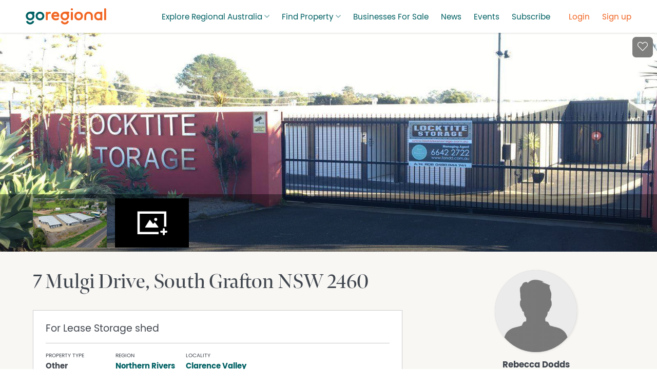

--- FILE ---
content_type: text/html; charset=UTF-8
request_url: https://goregional.com.au/7-mulgi-drive-south-grafton-nsw-2460-306993
body_size: 18469
content:
<!DOCTYPE HTML>

<html lang="en" prefix="og: http://ogp.me/ns# fb: http://ogp.me/ns/fb# place: http://ogp.me/ns/place# business: http://ogp.me/ns/business#" class="ua-chrome">

<head>
    <title>7 Mulgi Drive, South Grafton NSW 2460 - Other (Commercial) For Lease NSW</title>
    <link rel="stylesheet" href="https://use.typekit.net/fnv3ifn.css">
                <link rel="stylesheet" href="/css/less/property.css?asset_version=3b"><link rel="stylesheet" href="/css/less/site.css?t=3&amp;asset_version=3b"><link rel="stylesheet" href="/fonts/webfrontdingbats/stylesheet.css?asset_version=3b"><link rel="stylesheet" href="/fonts/slimdings/stylesheet.css?asset_version=3b"><link rel="stylesheet" href="/fonts/fontawesome5/stylesheet.css?asset_version=3b"><link rel="stylesheet" href="/fonts/poppins/stylesheet.css?asset_version=3b">            
<meta name="description" content="7 Mulgi Drive, South Grafton NSW 2460 - Other (Commercial) For Lease NSW. GoRegional.com.au has regional properties for sale across Australia" />
<meta name="format-detection" content="telephone=no" />
<meta property="og:description" content="Locktite facility one Other (Commercial). South Grafton Real Estate  by Dougherty Property. Call 02 6642 2722 for more information." />
<meta property="og:image" content="https://goregional.com.au/imagecache/fitwithin/1280x1280/_files/_propertyimages/306993p-6kvl-c0dydsci2aokckcg.jpg?1769083784" />
<meta property="og:image:height" content="959" />
<meta property="og:image:width" content="1280" />
<meta property="og:locale" content="en_AU" />
<meta property="og:locality" content="South Grafton" />
<meta property="og:postal-code" content="2460" />
<meta property="og:region" content="NSW" />
<meta property="og:site_name" content="GoRegional" />
<meta property="og:street-address" content="7 Mulgi Drive" />
<meta property="og:type" content="place" />
<meta property="og:url" content="https://goregional.com.au/7-mulgi-drive-south-grafton-nsw-2460-306993" />
<meta property="place:location:latitude" content="-29.727700600" />
<meta property="place:location:longitude" content="152.940484800" />
<meta name="robots" content="index" />
<meta property="twitter:card" content="summary" />
<meta property="twitter:title" content="7 Mulgi Drive, South Grafton NSW 2460 - Other (Commercial) For Lease NSW" />
<meta property="twitter:url" content="https://goregional.com.au/7-mulgi-drive-south-grafton-nsw-2460-306993" />
<meta name="viewport" content="initial-scale=1.0,width=device-width,user-scalable=no" /><script>__j=function(){function o(n,e){if(n){var t=s[n];if(f[n]=e,t)for(;t.length;)t[0](n,e),t.splice(0,1)}}function a(t,r,c,o){var i,u,n=document,e=c.async,f=(c.numRetries||0)+1,s=c.before||d;o=o||0,/(^css!|\.css$)/.test(t)?(i=!0,(u=n.createElement("link")).rel="stylesheet",u.href=t.replace(/^css!/,"")):((u=n.createElement("script")).src=t,u.async=void 0===e||e),!(u.onload=u.onerror=u.onbeforeload=function(n){var e=n.type[0];if(i&&"hideFocus"in u)try{u.sheet.cssText.length||(e="e")}catch(n){e="e"}if("e"==e&&(o+=1)<f)return a(t,r,c,o);r(t,e,n.defaultPrevented)})!==s(t,u)&&n.head.appendChild(u)}function t(n,e,t){var r,c;if(e&&e.trim&&(r=e),c=(r?t:e)||{},r){if(r in i)throw"__j";i[r]=!0}!function(n,r,e){var t,c,o=(n=n.push?n:[n]).length,i=o,u=[];for(t=function(n,e,t){if("e"==e&&u.push(n),"b"==e){if(!t)return;u.push(n)}--o||r(u)},c=0;c<i;c++)a(n[c],t,e)}(n,function(n){n.length?(c.error||d)(n):(c.success||d)(),o(r,n)},c)}var d=function(){},i={},f={},s={};return t.ready=function(n,e){return function(n,t){var e,r,c,o=[],i=(n=n.push?n:[n]).length,u=i;for(e=function(n,e){e.length&&o.push(n),--u||t(o)};i--;)r=n[i],(c=f[r])?e(r,c):(s[r]=s[r]||[]).push(e)}(n,function(n){n.length?(e.error||d)(n):(e.success||d)()}),t},t.done=function(n){o(n,[])},t.reset=function(){i={},f={},s={}},t.isDefined=function(n){return n in i},t}(),function(t){t.async_load=function(n,e){__j.ready(n,{success:e})},t._runAfterEvent=function(n,e){if("domready"==n||"load"==n)return t.async_load("domready",function(){t.addEvent(n,e)})}}(window);loadjs=__j;</script><script>
loadjs.ready(["domready"], { success: function() { loadjs(["\/js\/leaflet.js?asset_version=3b"], 'mapping', {success: function(){}, async: false}); }});
loadjs(["\/js\/base\/featuredetects.js?asset_version=3b","\/js\/polyfills\/intersectionobserver.js?asset_version=3b","\/js\/polyfills\/pointerevents.js?asset_version=3b","\/js\/base\/mt16_trimmed.js?asset_version=3b"], 'foundation', {success: function(){}, async: true});
loadjs.ready(["foundation"], { success: function() { loadjs(["\/js\/widgets\/base.js?asset_version=3b"], 'widgetsbase', {success: function(){}, async: false}); }});
loadjs.ready(["widgetsbase"], { success: function() { loadjs(["\/js\/widgets\/wfautocomplete.js?asset_version=3b","\/js\/widgets\/wfcarousel.js?asset_version=3b","\/js\/widgets\/wfcarouselloop.js?asset_version=3b","\/js\/widgets\/wfcheckboxdropdowns.js?asset_version=3b","\/js\/widgets\/wfdropdowns.js?asset_version=3b","\/js\/widgets\/wfdoubleslider.js?asset_version=3b","\/js\/widgets\/wffadeshow.js?asset_version=3b","\/js\/widgets\/wfintersectionmonitor.js?asset_version=3b","\/js\/widgets\/wfscrollmonitor.js?asset_version=3b","\/js\/widgets\/wfselect.js?asset_version=3b","\/js\/widgets\/wfmultiselect.js?asset_version=3b","\/js\/widgets\/wftabs.js?asset_version=3b","\/js\/widgets\/wfpropertytagbox.js?asset_version=3b","\/js\/widgets\/wfupload.js?asset_version=3b"], 'widgets', {success: function(){}, async: false}); }});
loadjs.ready(["widgets"], { success: function() { loadjs(["\/js\/shared.js?asset_version=3b","\/js\/htmlforms.js?asset_version=3b","https:\/\/www.google.com\/recaptcha\/api.js?onload=recaptchaReady&render=explicit&amp;asset_version=3b"], 'domready', {success: function(){}, async: false}); }});
loadjs.ready(["foundation"], { success: function() { loadjs(["\/js\/evts.js?asset_version=3b"], 'eventtracking', {success: function(){}, async: false}); }});
</script>
<link rel="dns-prefetch" href="https://www.googletagmanager.com"><link rel="preconnect" href="https://www.googletagmanager.com"><link rel="dns-prefetch" href="https://www.google.com"><link rel="preconnect" href="https://www.google.com"><link rel="preload" href="/css/less/site.css" as="css"><link rel="preload" href="/fonts/webfrontdingbats/stylesheet.css" as="css"><link rel="preload" href="/fonts/slimdings/stylesheet.css" as="css"><link rel="preload" href="/fonts/fontawesome5/stylesheet.css" as="css"><link rel="preload" href="/fonts/fontawesome5/fa-regular-400.woff2" as="font" type="font/woff2" crossorigin><link rel="preload" href="/fonts/fontawesome5/fa-solid-900.woff2" as="font" type="font/woff2" crossorigin><link rel="preload" href="/fonts/fontawesome5/fa-brands-400.woff2" as="font" type="font/woff2" crossorigin><link rel="preload" href="/fonts/fontawesome5/fa-light-300.woff2" as="font" type="font/woff2" crossorigin><link rel="preload" href="https://use.typekit.net/fnv3ifn.css" as="css" type="font/woff2" crossorigin><link rel="preload" href="/js/base/mt16_trimmed.js" as="script" type="font/woff2" crossorigin><link rel="preload" href="/js/shared.js" as="script" type="font/woff2" crossorigin>            <script>window.dataLayer = window.dataLayer || []; dataLayer.push({"property":{"address":{"full":"7 Mulgi Drive, South Grafton NSW 2460","state":"NSW","postcode":"2460","suburb":"South Grafton","region":"Northern Rivers"},"types":["Other (Commercial)"],"url":"https:\/\/goregional.com.au\/7-mulgi-drive-south-grafton-nsw-2460-306993","priceText":"Storage shed","contractText":"For Lease","underOffer":false,"landArea":null,"agents":["Rebecca Dodds"],"realestate":"Dougherty Property","mainTileImageURL":"https:\/\/goregional.com.au\/imagecache\/fitwithin\/433x433\/_files\/_propertyimages\/306993p-6kvl-c0dydsci2aokckcg.jpg","shortlist":false,"position":1,"meta":{"bed":"0.0","bath":"0.0","car":"0.0","tags":["Shed"]},"id":"306993","externalId":"BCEGRA-1807148","originatorId":"1807148","agencyId":"100000279"},"content":{"environment":"prod","type":"property-listing-page","version":1},"user":{"id":null,"visitorId":32856857,"type":"guest"}});</script>            
                            <script>dataLayer.push({"event":"custom.property.listings.view","listname":"More Other (Commercial) properties","properties":[{"address":{"full":"8\/31 Holland Road, Polo Flat NSW 2630","state":"NSW","postcode":"2630","suburb":"Polo Flat","region":null},"types":["Other (Commercial)"],"url":"https:\/\/goregional.com.au\/8-31-holland-road-polo-flat-nsw-2630-419374","priceText":"$250 pw + GST + outgoings","contractText":"For Lease","underOffer":false,"landArea":null,"agents":["Amelia Peri"],"realestate":"One Agency Craig Schofield","mainTileImageURL":"https:\/\/goregional.com.au\/imagecache\/fitwithin\/433x433\/_files\/_propertyimages\/419374p-8zla-5y05otzcktc0cw8o.jpeg.jpg","shortlist":false,"position":1,"meta":{"bed":"0.0","bath":"0.0","car":"0.0","tags":[]},"id":"419374","externalId":"FB_1762-eagle_1695157","originatorId":"eagle_1695157","agencyId":"100000298"},{"address":{"full":"9\/31 Holland Road, Polo Flat NSW 2630","state":"NSW","postcode":"2630","suburb":"Polo Flat","region":null},"types":["Other (Commercial)"],"url":"https:\/\/goregional.com.au\/9-31-holland-road-polo-flat-nsw-2630-419373","priceText":"$250 + GST + outgoings","contractText":"For Lease","underOffer":false,"landArea":null,"agents":["Amelia Peri"],"realestate":"One Agency Craig Schofield","mainTileImageURL":"https:\/\/goregional.com.au\/imagecache\/fitwithin\/433x433\/_files\/_propertyimages\/419373p-8zl9-4r1td9sahlick8kc.jpeg.jpg","shortlist":false,"position":2,"meta":{"bed":"0.0","bath":"0.0","car":"0.0","tags":[]},"id":"419373","externalId":"FB_1762-eagle_1695185","originatorId":"eagle_1695185","agencyId":"100000298"},{"address":{"full":"10\/31 Holland Road, Polo Flat NSW 2630","state":"NSW","postcode":"2630","suburb":"Polo Flat","region":null},"types":["Other (Commercial)"],"url":"https:\/\/goregional.com.au\/10-31-holland-road-polo-flat-nsw-2630-419372","priceText":"$300 pw + GST + outgoings","contractText":"For Lease","underOffer":false,"landArea":null,"agents":["Amelia Peri"],"realestate":"One Agency Craig Schofield","mainTileImageURL":"https:\/\/goregional.com.au\/imagecache\/fitwithin\/433x433\/_files\/_propertyimages\/419372p-8zl8-4etdoi48pd6og00k.jpeg.jpg","shortlist":false,"position":3,"meta":{"bed":"0.0","bath":"0.0","car":"0.0","tags":[]},"id":"419372","externalId":"FB_1762-eagle_1695195","originatorId":"eagle_1695195","agencyId":"100000298"},{"address":{"full":"133 Sharp Street, Cooma NSW 2630","state":"NSW","postcode":"2630","suburb":"Cooma","region":null},"types":["Other (Commercial)"],"url":"https:\/\/goregional.com.au\/133-sharp-street-cooma-nsw-2630-413732","priceText":"$850 + GST pw","contractText":"For Lease","underOffer":false,"landArea":null,"agents":["Jodi Alexander","Amelia Peri"],"realestate":"One Agency Craig Schofield","mainTileImageURL":"https:\/\/goregional.com.au\/imagecache\/fitwithin\/433x433\/_files\/_propertyimages\/413732p-8v8k-6v1gxbhiyiskcwoo.jpg","shortlist":false,"position":4,"meta":{"bed":"0.0","bath":"0.0","car":"0.0","tags":[]},"id":"413732","externalId":"FB_1762-eagle_1173522","originatorId":"eagle_1173522","agencyId":"100000298"},{"address":{"full":"93 Oldaker Street, Devonport TAS 7310","state":"TAS","postcode":"7310","suburb":"Devonport","region":null},"types":["Other (Commercial)"],"url":"https:\/\/goregional.com.au\/93-oldaker-street-devonport-tas-7310-326210","priceText":"$475.00","contractText":"For Lease","underOffer":false,"landArea":null,"agents":["GoRegional"],"realestate":"Michael Burr Real Estate","mainTileImageURL":"https:\/\/goregional.com.au\/imagecache\/fitwithin\/433x433\/_files\/_propertyimages\/326210p-6zpe-4h6v80sj1ywww48s.JPG","shortlist":false,"position":5,"meta":{"bed":"0.0","bath":"0.0","car":"0.0","tags":[]},"id":"326210","externalId":"3362-3473927","originatorId":"3473927","agencyId":"100000335"},{"address":{"full":"39 Mulgi Drive, South Grafton NSW 2460","state":"NSW","postcode":"2460","suburb":"South Grafton","region":null},"types":["Other (Commercial)"],"url":"https:\/\/goregional.com.au\/39-mulgi-drive-south-grafton-nsw-2460-306998","priceText":"Storage shed","contractText":"For Lease","underOffer":false,"landArea":null,"agents":["Rebecca Dodds"],"realestate":"Dougherty Property","mainTileImageURL":"https:\/\/goregional.com.au\/imagecache\/fitwithin\/433x433\/_files\/_propertyimages\/306998p-6kvq-avro2m0cg7c4cw4c.jpg","shortlist":false,"position":6,"meta":{"bed":"0.0","bath":"0.0","car":"0.0","tags":[]},"id":"306998","externalId":"BCEGRA-1808118","originatorId":"1808118","agencyId":"100000279"}]});</script>
                
            <link rel="canonical" href="https://goregional.com.au/7-mulgi-drive-south-grafton-nsw-2460-306993">
        <link rel="alternate" type="application/rss+xml" title="Latest News RSS Feed" href="/latest-news-rss-feed" /><link rel="icon" sizes="16x16" href="/imagecache/bestfit/16x16/_files/_assets/touch-icon.png" type="image/png"> <link rel="apple-touch-icon-precomposed" sizes="16x16" href="/imagecache/bestfit/16x16/_files/_assets/touch-icon.png" type="image/png"> <link rel="icon" sizes="32x32" href="/imagecache/bestfit/32x32/_files/_assets/touch-icon.png" type="image/png"> <link rel="apple-touch-icon-precomposed" sizes="32x32" href="/imagecache/bestfit/32x32/_files/_assets/touch-icon.png" type="image/png"> <link rel="icon" sizes="72x72" href="/imagecache/bestfit/72x72/_files/_assets/touch-icon.png" type="image/png"> <link rel="apple-touch-icon-precomposed" sizes="72x72" href="/imagecache/bestfit/72x72/_files/_assets/touch-icon.png" type="image/png"> <link rel="icon" sizes="120x120" href="/imagecache/bestfit/120x120/_files/_assets/touch-icon.png" type="image/png"> <link rel="apple-touch-icon-precomposed" sizes="120x120" href="/imagecache/bestfit/120x120/_files/_assets/touch-icon.png" type="image/png"> <link rel="icon" sizes="180x180" href="/imagecache/bestfit/180x180/_files/_assets/touch-icon.png" type="image/png"> <link rel="apple-touch-icon-precomposed" sizes="180x180" href="/imagecache/bestfit/180x180/_files/_assets/touch-icon.png" type="image/png">
    

    <!-- Start HEAD Includes -->
    <!-- Google Tag Manager -->
<script>(function(w,d,s,l,i){w[l]=w[l]||[];w[l].push({'gtm.start':
new Date().getTime(),event:'gtm.js'});var f=d.getElementsByTagName(s)[0],
j=d.createElement(s),dl=l!='dataLayer'?'&l='+l:'';j.async=true;j.src=
'https://www.googletagmanager.com/gtm.js?id='+i+dl;f.parentNode.insertBefore(j,f);
})(window,document,'script','dataLayer','GTM-W6VGSH8');</script>
<!-- End Google Tag Manager -->

<!-- Start of HubSpot Embed Code -->
<script type="text/javascript" id="hs-script-loader" async defer src="//js.hs-scripts.com/4634650.js"></script>
<!-- End of HubSpot Embed Code -->    <!-- End HEAD Includes -->

    <!-- header code - please put this in the site header code -->

<script async src="https://securepubads.g.doubleclick.net/tag/js/gpt.js"></script>
<script>
  window.googletag = window.googletag || {cmd: []};
  googletag.cmd.push(function() {
 var sizemapping1 = googletag.sizeMapping().
		addSize([500, 0], []).
        addSize([0, 0], [320, 50]).
        build();
 var sizemapping4 = googletag.sizeMapping().
		addSize([1000, 0], [[300, 600],[300, 250]]).
        addSize([0, 0], [150, 150]).
        build();
 var sizemapping5 = googletag.sizeMapping().
		addSize([1200, 0], [728, 90]).
        addSize([0, 0], [[320, 50],[320, 100]]).
        build();
 var sizemapping6 = googletag.sizeMapping().
		addSize([1200, 0], [[728, 90],[970, 250]]).
        addSize([0, 0], [[320, 50],[320, 100]]).
        build();
 var sizemapping7 = googletag.sizeMapping().
		addSize([1000, 0], [[300, 600],[300, 250]]).
        addSize([0, 0], []).
        build();


    googletag.defineSlot('/21666581298/Goregional/Property', [320, 50], 'sticky').defineSizeMapping(sizemapping1).setTargeting('pos', ['sticky']).addService(googletag.pubads());
    googletag.defineSlot('/21666581298/Goregional/Property', [[300, 600],[300, 250],[150, 150]], 'gallery1').defineSizeMapping(sizemapping4).setTargeting('pos', ['galleryinpage']).addService(googletag.pubads());
    googletag.defineSlot('/21666581298/Goregional/Property', [[300, 600],[300, 250]], 'gallery2').defineSizeMapping(sizemapping7).setTargeting('pos', ['galleryfull']).addService(googletag.pubads());
    googletag.defineSlot('/21666581298/Goregional/Property', [[728, 90],[320, 50],[320, 100]], 'unit1').defineSizeMapping(sizemapping5).setTargeting('pos', ['1']).addService(googletag.pubads());
    googletag.defineSlot('/21666581298/Goregional/Property', [300, 250], 'unit2').setTargeting('pos', ['2']).addService(googletag.pubads());
    googletag.defineSlot('/21666581298/Goregional/Property', [[970, 250],[728, 90],[320, 50],[320, 100]], 'unit3').defineSizeMapping(sizemapping6).setTargeting('pos', ['3']).addService(googletag.pubads());
     getPageURL = window.location.pathname;
       pageURLArray = getPageURL.split('/');
       pageURL = '';
        while (pageURLArray.length > 0 && pageURL == '') {
        pageURL = pageURLArray.pop();
     }
    googletag.pubads().setCentering(true);    
    googletag.pubads().collapseEmptyDivs();
	  googletag.pubads().setTargeting('title', [pageURL]);
    googletag.pubads().setTargeting('site', ['goregional']);
    googletag.pubads().setTargeting('section', ['property']);
                                googletag.pubads().setTargeting('region', ["Northern Rivers"]);
                                                googletag.pubads().setTargeting('suburb', ["South Grafton"]);
                                                googletag.pubads().setTargeting('locality', ["Clarence Valley"]);
                                                googletag.pubads().setTargeting('state', ["NSW"]);
                                                googletag.pubads().setTargeting('postcode', ["2460"]);
                                                googletag.pubads().setTargeting('propertytype', ["Other (Commercial)"]);
                                                googletag.pubads().setTargeting('tags', ["Shed"]);
                                                googletag.pubads().setTargeting('type', ["rent"]);
                                                googletag.pubads().setTargeting('landarea', ['null']);
                        googletag.pubads().enableLazyLoad({
        fetchMarginPercent: 50,
        renderMarginPercent: 0,
        mobileScaling: 2.0
      });
    googletag.enableServices();
  });
</script>
        
    <style>
        #site-wrap [data-bg-src]:not([data-bg-src=""]) {
            background-image: none !important;
        }
    </style>

</head>

<body data-template-id="5" data-depth="2" data-page-id="92" data-lineage="/0001/001s/002k" class="">

    <!-- Start BODY Start Includes -->
    <!-- Google Tag Manager (noscript) -->
<noscript><iframe src="https://www.googletagmanager.com/ns.html?id=GTM-W6VGSH8"
height="0" width="0" style="display:none;visibility:hidden"></iframe></noscript>
<!-- End Google Tag Manager (noscript) -->    <!-- End BODY Start Includes -->

    <div id="site-wrap">
        <header id="site-header" class="siteHeader">
            <div class="container fullwidth">
                <a href="/" class="siteHeader-home-link">
                    <svg version="1.1" class="logo-lockup" xmlns="http://www.w3.org/2000/svg" xmlns:xlink="http://www.w3.org/1999/xlink" viewBox="0 0 391 80">
	<path fill="currentColor" class="logo-lockup-go" d="M69.44,26.67c-6.33,0-11.48,5.15-11.48,11.48s5.15,11.48,11.48,11.48c6.33,0,11.48-5.15,11.48-11.48
		S75.77,26.67,69.44,26.67 M69.44,59.15c-11.58,0-21-9.42-21-21c0-11.58,9.42-21,21-21s21,9.42,21,21
		C90.44,49.73,81.02,59.15,69.44,59.15 M39.51,63.28c1.33,0.6,1.93,2.16,1.33,3.5c-3.38,7.54-10.91,12.41-19.17,12.41
		c-8.07,0-15.53-4.72-18.99-12.02c-0.63-1.32-0.06-2.9,1.26-3.52l3.82-1.81c0.63-0.3,1.36-0.34,2.02-0.1
		c0.66,0.24,1.2,0.72,1.5,1.36c1.89,3.99,5.97,6.57,10.38,6.57c4.52,0,8.63-2.67,10.48-6.79c0.29-0.64,0.82-1.14,1.47-1.39
		c0.66-0.25,1.38-0.23,2.02,0.06L39.51,63.28 M21.71,49.63c-6.33,0-11.48-5.15-11.48-11.48c0-6.33,5.15-11.48,11.48-11.48
		c6.33,0,11.48,5.15,11.48,11.48C33.19,44.48,28.04,49.63,21.71,49.63 M41.99,26.16c0.63-0.5,0.99-1.26,0.99-2.06v-4.06
		c0-1.24-0.86-2.31-2.07-2.58c-0.85-0.19-1.69-0.28-2.64-0.28c-0.11,0-0.21,0.02-0.32,0.02v-0.05H21.28l-0.02,0.02
		C9.89,17.41,0.71,26.72,0.71,38.15c0,11.58,9.42,21,21,21c11.58,0,21-9.42,21-21c0-4.27-1.29-8.24-3.49-11.56
		c0.19,0.02,0.38,0.05,0.53,0.09C40.54,26.85,41.36,26.66,41.99,26.16"/>
	<path fill="#F16522" class="logo-lockup-regional" d="M119.93,17.98c1.21,0.27,2.07,1.34,2.07,2.58v4.06c0,0.8-0.36,1.56-0.99,2.06
		c-0.63,0.5-1.45,0.69-2.23,0.52c-0.43-0.1-1.03-0.15-1.63-0.15c-3.39,0-7.28,0.74-9.93,5.02v23.66c0,1.46-1.18,2.65-2.65,2.65h-4.2
		c-1.46,0-2.65-1.18-2.65-2.65V20.7c0-1.46,1.18-2.65,2.65-2.65h4.2c1.38,0,2.51,1.05,2.63,2.4c2.66-2.39,6.96-2.75,10.08-2.75
		C118.25,17.7,119.08,17.79,119.93,17.98 M153.23,33.22c-1.34-6.34-6.79-6.88-8.59-6.88c-3.71,0-7.74,2.15-9.51,6.88H153.23z
		 M144.79,17.27c10.69,0,18.16,7.85,18.16,19.09c0,0.94-0.05,1.99-0.15,3.21c-0.12,1.37-1.26,2.43-2.64,2.43h-25.37
		c1.51,5.06,5.79,8.09,11.71,8.09c3.6,0,6.93-1.16,10.18-3.55c0.8-0.59,1.87-0.68,2.76-0.23c0.89,0.45,1.45,1.36,1.45,2.36v4.56
		c0,0.91-0.47,1.76-1.25,2.25c-3.7,2.3-8.72,3.67-13.43,3.67c-12.38,0-21.37-8.81-21.37-20.94
		C124.84,26.27,133.42,17.27,144.79,17.27 M226.2,18.06H222c-1.46,0-2.64,1.18-2.64,2.65v35.02c0,1.46,1.18,2.65,2.64,2.65h4.2
		c1.46,0,2.64-1.18,2.64-2.65V20.7C228.84,19.24,227.66,18.06,226.2,18.06 M226.2,0.81H222c-1.46,0-2.64,1.18-2.64,2.65v4.2
		c0,1.46,1.18,2.65,2.64,2.65h4.2c1.46,0,2.64-1.18,2.64-2.65v-4.2C228.84,1.99,227.66,0.81,226.2,0.81 M256.95,50.02
		c6.55,0,11.31-4.96,11.31-11.8c0-6.84-4.76-11.81-11.31-11.81c-6.55,0-11.31,4.97-11.31,11.81
		C245.64,45.05,250.4,50.02,256.95,50.02 M256.95,17.27c11.86,0,20.8,9,20.8,20.94s-8.94,20.94-20.8,20.94
		c-11.86,0-20.8-9-20.8-20.94S245.09,17.27,256.95,17.27 M387.65,0.81h-4.2c-1.46,0-2.64,1.18-2.64,2.65v52.27
		c0,1.46,1.18,2.65,2.64,2.65h4.2c1.46,0,2.64-1.19,2.64-2.65V3.45C390.29,1.99,389.11,0.81,387.65,0.81 M207.85,63.28l-3.86-1.73
		c-0.64-0.29-1.37-0.31-2.02-0.06c-0.66,0.25-1.19,0.75-1.47,1.39c-1.85,4.12-5.96,6.79-10.48,6.79c-4.41,0-8.49-2.58-10.38-6.57
		c-0.3-0.63-0.84-1.12-1.5-1.36c-0.66-0.23-1.39-0.2-2.02,0.1l-3.82,1.81c-1.32,0.63-1.88,2.2-1.26,3.52
		c3.46,7.3,10.91,12.02,18.99,12.02c8.26,0,15.79-4.87,19.17-12.41C209.77,65.45,209.18,63.88,207.85,63.28 M190.04,49.63
		c6.33,0,11.48-5.15,11.48-11.48c0-6.33-5.15-11.48-11.48-11.48c-6.33,0-11.48,5.15-11.48,11.48
		C178.56,44.48,183.71,49.63,190.04,49.63 M210.32,26.16c-0.63,0.5-1.45,0.69-2.23,0.52c-0.16-0.03-0.34-0.06-0.53-0.09
		c2.2,3.32,3.49,7.29,3.49,11.56c0,11.58-9.42,21-21,21c-11.58,0-21-9.42-21-21c0-11.43,9.18-20.74,20.55-20.98l0.02-0.02h16.68
		v0.05c0.11,0,0.21-0.02,0.32-0.02c0.95,0,1.79,0.09,2.64,0.28c1.21,0.27,2.07,1.34,2.07,2.58v4.06
		C211.31,24.9,210.95,25.66,210.32,26.16 M353.29,50.02c3.95,0,7.23-1.81,9.23-4.73V31.14c-2-2.93-5.28-4.73-9.23-4.73
		c-6.55,0-11.31,4.96-11.31,11.81C341.98,45.05,346.74,50.02,353.29,50.02 M369.36,17.27c1.46,0,2.64,1.18,2.64,2.65v36.59
		c0,1.46-1.18,2.65-2.64,2.65h-4.2c-1.27,0-2.33-0.89-2.58-2.09c-2.77,1.33-5.9,2.09-9.29,2.09c-11.86,0-20.8-9-20.8-20.94
		s8.94-20.94,20.8-20.94c3.38,0,6.52,0.76,9.29,2.08c0.26-1.19,1.32-2.08,2.58-2.08H369.36 M305.12,17.27
		c-11.86,0-20.8,9-20.8,20.94v17.51c0,1.46,1.18,2.65,2.65,2.65h4.2c1.46,0,2.65-1.19,2.65-2.65V38.21
		c0-6.84,4.75-11.81,11.31-11.81c6.55,0,11.31,4.96,11.31,11.81h0v17.51c0,1.46,1.18,2.65,2.64,2.65h4.2c1.46,0,2.64-1.19,2.64-2.65
		V38.21C325.92,26.27,316.98,17.27,305.12,17.27"/>
</svg>
                </a>
                    <nav id="header-nav">
                        <div class="hide iblock-med"><ul class="dropdown-menu"><li  depth='1' class="hasChildren "><a target="" href="/why-regional">Explore Regional Australia</a>
<ul depth='2'>
<li  depth='2' class=""><a target="" href="/careers">Careers</a>
</li>
<li  depth='2' class=""><a target="" href="/property">Property</a>
</li>
<li  depth='2' class=""><a target="" href="/education">Education</a>
</li>
<li  depth='2' class=""><a target="" href="/lifestyle">Lifestyle</a>
</ul>
</li>
<li  depth='1' class="hasChildren "><a target="" href="/find-property">Find Property</a>
<ul depth='2'>
<li  depth='2' class=""><a target="" href="/find-property-for-sale">For Sale</a>
</li>
<li  depth='2' class=""><a target="" href="/find-property-for-rent">For Rent</a>
</ul>
</li>
<li  depth='1' class=""><a target="" href="/businesses-for-sale">Businesses For Sale</a>
</li>
<li  depth='1' class=""><a target="" href="/blog">News</a>
</li>
<li  depth='1' class=""><a target="" href="/events">Events</a>
</li>
<li  depth='1' class=""><a target="" href="/subscribe-page">Subscribe</a>
</li></ul></div>

                                                <div class="member-logins hide iblock-med">
                            <ul class="dropdown-menu">
                                <li><a class="" href="https://goregional.com.au/mbr/login"> Login</a></li>
                                <li><a class="" href="https://goregional.com.au/mbr/register">Sign up</a></li>
                            </ul>
                        </div>
                        
                        <a class="menuButton iblock hide-med" data-class-toggle="active" data-class-toggle-target="#sidenav-main" href="/" ><i class="sd">&equiv;</i> <span class="hide iblock-sml">Menu</span></a>
                    </nav>

                                    <div id="member-widget" class="iblock hide-med">
                        <a class="" href="https://goregional.com.au/mbr/login" style="margin-right: 1.5rem;"> Login</a>
                        <a class="" href="https://goregional.com.au/mbr/register">Sign up</a>
                    </div>
                
            </div>

            </header>

        <main id="site-main">
      <!-- Ad Code -->
      <div id='sticky' class="mobile-sticky-footer">
          <script>
              window.async_load('domready', function() {
                  window.addEvent('load', function() {
                      setTimeout(function() { googletag.cmd.push(function() { googletag.display(sticky); }); }, 1000);                                    
                  });
              });                            
          </script>
      </div>
      <!-- End Ad Code -->
      
<style>#photopanel .bg-contain { backface-visibility: hidden; } </style>
<section class="rel propertyPage-hero">
    <div class="propertyPage-hero-image-wrap">
        <div class="image fixed-aspect golden third-med bg-cover" data-class-toggle="active" data-class-toggle-target="#photopanel" ga-event-category="property-action" ga-event-action="FSSlideshow" style="background-image: url('/imagecache/fitwithin/1920x1920/_files/_propertyimages/306993p-6kvl-c0dydsci2aokckcg.jpg');">        
        </div>
    </div>

        <div class="propertyPage-hero-bar">
        <div class="container">
            <div class="row">
                <div class="column column-main">
                    <div class="small-image-grid">
                                                <div class="item"  data-class-toggle="active" data-class-toggle-target="#photopanel" ga-event-category="property-action" ga-event-action="FSSlideshow" data-tab="photos">
                            <div class="fixed-aspect twothirds"><img src="/imagecache/fitwithin/384x384/_files/_propertyimages/306993p-6kvl-1p4np4r1hri8skcc.jpg" alt="Other (Commercial) For Lease - NSW - South Grafton - 2460 - Locktite facility one  (Image 2)" class="fill" style="object-fit: cover; object-position: center center; opacity: 1; height: 100%;"></div>
                        </div>
                                                                                                    <div class="item"  data-class-toggle="active" data-class-toggle-target="#photopanel" ga-event-category="property-action" ga-event-action="FSSlideshow" data-tab="photos">
                                <div class="fixed-aspect twothirds"><img src="/img/icons/photo-gallery.svg" alt="Photo Gallery" class="fill" style="padding: 1rem" /></div>
                            </div>
                                                                                                                    </div>
                </div>
            </div>        
        </div>
    </div>
    
    <div class="favourite" data-property-id="306993">
        <span class="add-fav ">
            <i class="fal fa-heart"></i>
        </span>

        <span class="del-fav  hide ">
            <i class="fa fa-heart"></i>
        </span>
    </div>
    
        </section>

<section class="content-container">

    <div class="container">

            

        <div class="row">

 
     

            <div class="column column-main">
                
            <h1 class="propertyAddress">
                <span class="propertyAddress-streetAddress">7 Mulgi Drive</span>                <span class="propertyAddress-locality">South Grafton </span>
                <span class="propertyAddress-postcode">NSW</span> <span class="propertyAddress-state">2460</span>
            </h1>

            <div id="buttonbar">

                    

            
            
                        

                        

            
            
            </div>


            <div class="featurebox">

            <h3>For Lease        
                                    <span class="featurebox-priceText">Storage shed</span>
                    
        </h3>
                    
                    
                                                                        
                                
                
                <div class="icons">
                                                                                
                </div>
                <hr>
                <ul class="featuregrid grid-2 grid-sml-4 grid-med-5 tight">
                                            <li>
                            <span>Property Type</span> 
                            <span style="word-wrap: break-word">Other (Commercial)</span>
                        </li>
                    
                    
                                            <li>
                            <span>Region</span> 
                            <span><a href=https://goregional.com.au/for-sale/region/northern-rivers-nsw>Northern Rivers</a></span>
                        </li>
                    
                                            <li>
                            <span>Locality</span> 
                            <span><a href=https://goregional.com.au/for-sale/subregion/clarence-valley-nsw>Clarence Valley</a></span>
                        </li>
                    
                    

                </ul>

                                    <hr>
                    <div class="tagsline">
                        Tags: 
                                                    <a target="_blank" href="/for-rent/label/shed">Shed</a>
                         
                    </div>
                
                </div>




                

                <div class="contentRegion">
                <h2>Locktite facility one</h2>


                <div id="propertyprofile" class="contentRegion collapsed">

                    <p>Brand new secure facility built 2020<p>* 24 Hour pin code access.<br />* Video Surveillance.<br />* All sheds individually alarmed.<br />* Tenant provides padlock.<br />* Range of sizes available 1 X 1 - 7 X 3.<br />* Prices range from $40.00 per Month to $226.00 per Month, depending on shed size.<p>Give us a call today (02) 6642 2722<p>Locktitestorage.com.au

                    
               

                    
                </div>

                <div id="collapsed-button-wrapper" class="block">
                    <a href="#" data-class-toggle-target="#propertyprofile" data-class-toggle="active">Read more <i class="fal fa-angle-down"></i></a>
                </div>
                <div id="collapsed-button-wrapper" class="hide">
                    <a href="#" data-class-toggle-target="#propertyprofile" data-class-toggle="active">Read less <i class="fal fa-angle-up"></i></a>
                </div>

                    <img src="/dyn/refunctions/logview/306993/a3ff6dc35256682597d6476f5d9ebe74">

                                        <div id="map-scroll-target"></div>
                    <div class="rel">
                        <div id="map" data-ui-role="map" class="google-map-container fixed-aspect square twothirds-sml">

                            <figure class="marker" title="7 Mulgi Drive South Grafton" data-image="https://goregional.com.au/cns/image/mapmarker/006063" data-image-size="33x44" data-lat="-29.727700600" data-lng="152.940484800">
                                <figcaption>
                                    <div class="propertyMapTile" data-property-id="BCEGRA-1807148"> <a href="https://goregional.com.au/7-mulgi-drive-south-grafton-nsw-2460-306993"> <div class="image"> <div class="fixed-aspect square bg-cover" data-bg-src="/imagecache/fitwithin/120x120/_files/_propertyimages/306993p-6kvl-c0dydsci2aokckcg.jpg"> </div> </div> <div class="caption"> <address> <span class="suburb">South Grafton</span> <span class="streetAddress">7 Mulgi Drive</span> </address> <div class="icons "> <span>Other (Commercial)</span> </div> <div class="details"> <span class="contracttext">For Lease</span> <span class="pricetext"> Storage shed </span> </div> </div> </a> </div>                                </figcaption>
                            </figure>

                        </div>

                        <a href="https://maps.google.com?q=-29.727700600%2C152.940484800" target="_blank" rel="nofollow" class="google-map-button button"><span><i class="fal fa-map"></i> Google Maps</span></a>
                    </div>

                    
                    <section class="fast-connect-banner">
    <div class="fast-connect-banner-flex">
        <div class="fast-connect-banner-caption">
            <div class="fast-connect-banner-caption-heading">FREE UTILITY CONNECTIONS</div>
            <p>Use our online solution for quick, easy and convenient connections for energy and internet. No lock-in contracts or exit fees, with instant receipt of orders from top-tier retailers.</p>            
        </div>
        <div class="text-center">
        <a href="https://www.fastconnect.net.au/newapp/application?referral_code=3951V" rel="nofollow" ga-event-category="property-action" ga-event-action="FastConnect" target="_blank">
            <img src="/img/fast-connect-logo.png" alt="FastConnect" style="width: 200px; height: auto">
        </a>
        <br/>
        <a class="button" href="https://www.fastconnect.net.au/newapp/application?referral_code=3951V" rel="nofollow" ga-event-category="property-action" ga-event-action="FastConnect" target="_blank">
            Order Now
        </a>
        </div>
    </div>



</section>                    
                    <div class="adbox">
                              <!-- Ad Code -->
      <div id='unit1'>
          <script>
              window.async_load('domready', function() {
                  window.addEvent('load', function() {
                      setTimeout(function() { googletag.cmd.push(function() { googletag.display(unit1); }); }, 1000);                                    
                  });
              });                            
          </script>
      </div>
      <!-- End Ad Code -->
                          </div>
                    <br>
                </div>

            </div>
            

            <div class="column column-sidebar">

            <ul class="teamList grid-2 center">
                                        <li><div class="agentTile ">
    <div class="agentTile-imagebox">
        <a  ga-event-category="property-action" ga-event-action="ViewAgent"  class="agentTile-image" href="https://goregional.com.au/agent/rebecca-dodds"
            data-bg-src="/imagecache/fitwithin/320x256/_files/_assets/man_agent.jpg">
        </a>
    </div>
    <div class="agentTile-caption">

        <div class="agentTile-name">Rebecca Dodds</div>
        <div class="agentTile-title"></div>
        <div class="agentTile-officename"></div>

        
        
        <div class="agentTile-contact hide block-sml">
                        <div class="agentTile-contact-mobile"><a class="call-button" ga-event-category="property-action" ga-event-action="ViewAgentPhone" data-class-toggle="active" data-class-toggle-target="#phonepanel2379750"><i class="fa fa-phone"></i> Call</a></div>
                        <div class="agentTile-contact-enquiry"><a class="call-button" href="#form-scroll-target">Enquire Now</a></div>
        </div>

        <div class="agentTile-contact block hide-sml">
                        <div class="agentTile-contact-mobile"><a class="call-button" ga-event-category="property-action" ga-event-action="CallAgentMobile" data-class-toggle="active" data-class-toggle-target="#phonepanel2379750"><i class="fa fa-phone"></i> Call</a></div>
                        <div class="agentTile-contact-enquiry"><a class="call-button" href="#" data-class-toggle="active" data-class-toggle-target="#enquirypanel">Enquire Now</a></div>            
        </div>

        
    </div>

</div>

</li>
                                    </ul>

                <div id="form-scroll-target" class="jump-scroll-target"></div>
                <div class="hide block-sml">
                        <form id="htmlform5_1" method="POST" novalidate="1" enctype="multipart/form-data" action="https://goregional.com.au/cns/htmlforms/deliver/5" class=" htmlform " data-form-name="Property Enquiry">
                            <header class="htmlform-header"><div class="htmlform-title">Property Enquiry</div>
                    
                                        </header>

                    <main class="htmlform-main">

            <div class="fieldset">
                <div class="validation-messages"></div>


                <div data-width="" class="form-field mandatory text">                                <label>Name</label>
                                                                                                        <input class=" textbox" data-gtm-field-name="Name" id="htmlform5_1_field_34" name="htmlform5_1_field_34" type="text" value="" />
                                    </div></div><div class="fieldset group-row"><div data-width="" class="form-field mandatory email">                                <label>Email</label>
                                                                                                        <input class=" textbox" data-gtm-field-name="Email" id="htmlform5_1_field_35" name="htmlform5_1_field_35" type="email" value="" />
                                    </div><div data-width="" class="form-field optional tel">                                <label>Telephone</label>
                                                                                                        <input class=" textbox" data-gtm-field-name="Phone" id="htmlform5_1_field_45" name="htmlform5_1_field_45" type="tel" value="" />
                                    </div></div><div class="fieldset group-col"><div data-width="" class="form-field mandatory textarea">                                <label>Message</label>
                                                                                                        <textarea class=" textarea" data-gtm-field-name="Message" id="htmlform5_1_field_36" name="htmlform5_1_field_36"></textarea>
                                    </div><div data-width="" class="form-field optional finance-checkbox">                                    <label class="checkbox-label"><input type="checkbox" data-gtm-field-name="Finance" name="htmlform5_1_field_47[]" value="Yes" > <span>Please contact me about finance</span></label>
                                                                        </div>                        </div><div class="fieldset">
                            <div class="g-recaptcha" data-sitekey="6LfrZ1MUAAAAAE9JqnMLJDem2kZCewcjwr-kYz-S"></div>
                            </div>
                </main>

                <footer class="htmlform-footer">
                    <button value="Send Message" type="submit">Send Message</button>

                    
                <input class="" id="formid" name="formid" type="hidden" value="5" />                <input class="" id="formname" name="formname" type="hidden" value="htmlform5_1" />                <input class="" id="formhash" name="formhash" type="hidden" value="8caa224d19d0794689cb33185ff9762f" />                <input class="" id="recipients" name="recipients" type="hidden" value="0835d9c45627c986d6c5017af6cd3c56" />                                    <input class="" id="subject" name="subject" type="hidden" value="7 Mulgi Drive, South Grafton NSW 2460 - Other (Commercial) For Lease NSW" />                    <input class="" id="subjecthash" name="subjecthash" type="hidden" value="89630895629ff2dfce0fab3656aefef7" />                                <input class="" id="source" name="source" type="hidden" value="https://goregional.com.au/7-mulgi-drive-south-grafton-nsw-2460-306993" />                <input class="" id="sourcehash" name="sourcehash" type="hidden" value="a75255768dd417420342cdb0a1fd3e3a" />
                                    <input class="" id="logtype[office][]" name="logtype[office][]" type="hidden" value="100000279" />               
                                    <input class="" id="logtype[property][]" name="logtype[property][]" type="hidden" value="306993" />               
                                    <input class="" id="logtype[agent][]" name="logtype[agent][]" type="hidden" value="225968" />               
                
                </footer>
        </form>


                        </div>
                
                <div class="office">


    <div class="office-logo" style="background-color: #ffffff">
        <img src="/_files/_agencylogos/e2efa7c582472be5cbdc03e3cabdef75_20211220113833.png" alt="Dougherty Property Logo">
    </div>
    
    <div class="office-caption text-center">

    <div class="office-name">
            <a href="https://goregional.com.au/agencies/dougherty-property"> Dougherty Property</a>
    </div>
    <div class="office-address">
        <span class="office-address-streetaddress">15 Prince Street</span>
        <span class="office-address-suburb">Grafton</span>
        <span class="office-address-state">NSW</span>
        <span class="office-address-postcode">2460</span>
    </div>

        </div>
</div>
                
                <div class="featurebox">

                    <h4>Share This Property</h4>
                    <ul class="social share">
                        <li><span>Share</span></li>
                        <li><a target="_blank" rel="nofollow" ga-event-category="property-action" ga-event-action="FBShare" href="https://www.facebook.com/sharer.php?u=https%3A%2F%2Fgoregional.com.au%2F7-mulgi-drive-south-grafton-nsw-2460-306993&t=%3A+7+Mulgi+Drive%2C+South+Grafton"><i class="fab fa-facebook-f"></i></a></li>
                        <li><a target="_blank" rel="nofollow" ga-event-category="property-action" ga-event-action="TwitterShare" href="https://twitter.com/share?url=https%3A%2F%2Fgoregional.com.au%2F7-mulgi-drive-south-grafton-nsw-2460-306993"><i class="fab fa-twitter"></i></a></li>
                        <li><a target="_blank" rel="nofollow" ga-event-category="property-action" ga-event-action="PinterestShare" href="https://www.pinterest.com/pin/create/button/?url=https%3A%2F%2Fgoregional.com.au%2F7-mulgi-drive-south-grafton-nsw-2460-306993&media=https%3A%2F%2Fgoregional.com.au%2Fimagecache%2Ffitwithin%2F1024x1024%2F_files%2F_propertyimages%2F306993p-6kvl-c0dydsci2aokckcg.jpg"><i class="fab fa-pinterest-p"></i></a></li>
                        <li><a target="_blank" rel="nofollow" ga-event-category="property-action" ga-event-action="LinkedInShare" href="https://www.linkedin.com/shareArticle?source=GoRegional&mini=true&url=https%3A%2F%2Fgoregional.com.au%2F7-mulgi-drive-south-grafton-nsw-2460-306993"><i class="fab fa-linkedin"></i></a></li>
                        <li><a target="_blank" rel="nofollow" href="#" data-class-toggle="active" data-class-toggle-target="#emailtofriend"><i class="fal fa-envelope"></i></a></li>
                        <li><a target="_blank" rel="nofollow" href="/print/306993"><i class="fa fa-print"></i></a></li>
                    </ul>

                </div>
                
                
                                     
                            
                <div class="adbox">
                          <!-- Ad Code -->
      <div id='unit2'>
          <script>
              window.async_load('domready', function() {
                  window.addEvent('load', function() {
                      setTimeout(function() { googletag.cmd.push(function() { googletag.display(unit2); }); }, 1000);                                    
                  });
              });                            
          </script>
      </div>
      <!-- End Ad Code -->
                      </div>

            </div>
        </div>
    </div>
    <!-- End Content Container -->
</section>

    <section class="content-container highlight">
        <div class="container">
            <h2 class="text-center">More <strong>Other (Commercial)</strong> properties</h2>
            <div class="rel ss-container tileCarousel" data-gtm-propertylist="More Other (Commercial) properties">
                <div id="ss-moreoftype" data-ui-role="carousel" data-carousel-setup='{"minColWidth":"320", "maxColWidth":"400", "wrapAround":"true","doThumbs":"true", "overflowStyle":"hidden"}'>
                                            <div>
                            <div class="propertyTile branded" data-property-json='{&quot;address&quot;:{&quot;full&quot;:&quot;8\/31 Holland Road, Polo Flat NSW 2630&quot;,&quot;state&quot;:&quot;NSW&quot;,&quot;postcode&quot;:&quot;2630&quot;,&quot;suburb&quot;:&quot;Polo Flat&quot;,&quot;region&quot;:null},&quot;types&quot;:[&quot;Other (Commercial)&quot;],&quot;url&quot;:&quot;https:\/\/goregional.com.au\/8-31-holland-road-polo-flat-nsw-2630-419374&quot;,&quot;priceText&quot;:&quot;$250 pw + GST + outgoings&quot;,&quot;contractText&quot;:&quot;For Lease&quot;,&quot;underOffer&quot;:false,&quot;landArea&quot;:null,&quot;agents&quot;:[&quot;Amelia Peri&quot;],&quot;realestate&quot;:&quot;One Agency Craig Schofield&quot;,&quot;mainTileImageURL&quot;:&quot;https:\/\/goregional.com.au\/imagecache\/fitwithin\/433x433\/_files\/_propertyimages\/419374p-8zla-5y05otzcktc0cw8o.jpeg.jpg&quot;,&quot;shortlist&quot;:false,&quot;position&quot;:1,&quot;meta&quot;:{&quot;bed&quot;:&quot;0.0&quot;,&quot;bath&quot;:&quot;0.0&quot;,&quot;car&quot;:&quot;0.0&quot;,&quot;tags&quot;:[]},&quot;id&quot;:&quot;419374&quot;,&quot;externalId&quot;:&quot;FB_1762-eagle_1695157&quot;,&quot;originatorId&quot;:&quot;eagle_1695157&quot;,&quot;agencyId&quot;:&quot;100000298&quot;}' data-property-type="com" data-property-category="commercial"> <div class="propertyTile-agency-info" style="background-color: #000000; color: black"> <a class="propertyTile-agency-info-logo" data-bg-src="/imagecache/fitwithin/240x240/_files/_agencylogos/962d17f01f173fd7601ca667d2a9967c_20220210113510.png" href="https://goregional.com.au/agencies/one-agency-craig-schofield"></a> </div> <div ga-event-category="propertyTile"> <div class="propertyTile-image" data-bg-src="/imagecache/fitwithin/768x768/_files/_propertyimages/419374p-8zla-5y05otzcktc0cw8o.jpeg.jpg"> <div class="favourite" data-property-id="419374"> <span class="add-fav "> <i class="fal fa-heart"></i> </span> <span class="del-fav hide "> <i class="fa fa-heart"></i> </span> </div> </div> <div class="propertyTile-caption"> <a class="propertyTile-anchor" href="https://goregional.com.au/8-31-holland-road-polo-flat-nsw-2630-419374"> <address class="propertyTile-address"> <span class="propertyTile-address-suburb">Polo Flat, NSW</span><span class="propertyTile-address-streetaddress">8/31 Holland Road</span> </address> </a> <div class="propertyTile-icons"> <div class="propertyTile-icons-typetext">Other (Commercial)</div> </div> <div class="propertyTile-contracttext">For Lease</div> <div class="propertyTile-pricetext"> $250 pw + GST + outgoings </div> </div> </div> </div>                        </div>
                                            <div>
                            <div class="propertyTile branded" data-property-json='{&quot;address&quot;:{&quot;full&quot;:&quot;9\/31 Holland Road, Polo Flat NSW 2630&quot;,&quot;state&quot;:&quot;NSW&quot;,&quot;postcode&quot;:&quot;2630&quot;,&quot;suburb&quot;:&quot;Polo Flat&quot;,&quot;region&quot;:null},&quot;types&quot;:[&quot;Other (Commercial)&quot;],&quot;url&quot;:&quot;https:\/\/goregional.com.au\/9-31-holland-road-polo-flat-nsw-2630-419373&quot;,&quot;priceText&quot;:&quot;$250 + GST + outgoings&quot;,&quot;contractText&quot;:&quot;For Lease&quot;,&quot;underOffer&quot;:false,&quot;landArea&quot;:null,&quot;agents&quot;:[&quot;Amelia Peri&quot;],&quot;realestate&quot;:&quot;One Agency Craig Schofield&quot;,&quot;mainTileImageURL&quot;:&quot;https:\/\/goregional.com.au\/imagecache\/fitwithin\/433x433\/_files\/_propertyimages\/419373p-8zl9-4r1td9sahlick8kc.jpeg.jpg&quot;,&quot;shortlist&quot;:false,&quot;position&quot;:1,&quot;meta&quot;:{&quot;bed&quot;:&quot;0.0&quot;,&quot;bath&quot;:&quot;0.0&quot;,&quot;car&quot;:&quot;0.0&quot;,&quot;tags&quot;:[]},&quot;id&quot;:&quot;419373&quot;,&quot;externalId&quot;:&quot;FB_1762-eagle_1695185&quot;,&quot;originatorId&quot;:&quot;eagle_1695185&quot;,&quot;agencyId&quot;:&quot;100000298&quot;}' data-property-type="com" data-property-category="commercial"> <div class="propertyTile-agency-info" style="background-color: #000000; color: black"> <a class="propertyTile-agency-info-logo" data-bg-src="/imagecache/fitwithin/240x240/_files/_agencylogos/962d17f01f173fd7601ca667d2a9967c_20220210113510.png" href="https://goregional.com.au/agencies/one-agency-craig-schofield"></a> </div> <div ga-event-category="propertyTile"> <div class="propertyTile-image" data-bg-src="/imagecache/fitwithin/768x768/_files/_propertyimages/419373p-8zl9-4r1td9sahlick8kc.jpeg.jpg"> <div class="favourite" data-property-id="419373"> <span class="add-fav "> <i class="fal fa-heart"></i> </span> <span class="del-fav hide "> <i class="fa fa-heart"></i> </span> </div> </div> <div class="propertyTile-caption"> <a class="propertyTile-anchor" href="https://goregional.com.au/9-31-holland-road-polo-flat-nsw-2630-419373"> <address class="propertyTile-address"> <span class="propertyTile-address-suburb">Polo Flat, NSW</span><span class="propertyTile-address-streetaddress">9/31 Holland Road</span> </address> </a> <div class="propertyTile-icons"> <div class="propertyTile-icons-typetext">Other (Commercial)</div> </div> <div class="propertyTile-contracttext">For Lease</div> <div class="propertyTile-pricetext"> $250 + GST + outgoings </div> </div> </div> </div>                        </div>
                                            <div>
                            <div class="propertyTile branded" data-property-json='{&quot;address&quot;:{&quot;full&quot;:&quot;10\/31 Holland Road, Polo Flat NSW 2630&quot;,&quot;state&quot;:&quot;NSW&quot;,&quot;postcode&quot;:&quot;2630&quot;,&quot;suburb&quot;:&quot;Polo Flat&quot;,&quot;region&quot;:null},&quot;types&quot;:[&quot;Other (Commercial)&quot;],&quot;url&quot;:&quot;https:\/\/goregional.com.au\/10-31-holland-road-polo-flat-nsw-2630-419372&quot;,&quot;priceText&quot;:&quot;$300 pw + GST + outgoings&quot;,&quot;contractText&quot;:&quot;For Lease&quot;,&quot;underOffer&quot;:false,&quot;landArea&quot;:null,&quot;agents&quot;:[&quot;Amelia Peri&quot;],&quot;realestate&quot;:&quot;One Agency Craig Schofield&quot;,&quot;mainTileImageURL&quot;:&quot;https:\/\/goregional.com.au\/imagecache\/fitwithin\/433x433\/_files\/_propertyimages\/419372p-8zl8-4etdoi48pd6og00k.jpeg.jpg&quot;,&quot;shortlist&quot;:false,&quot;position&quot;:1,&quot;meta&quot;:{&quot;bed&quot;:&quot;0.0&quot;,&quot;bath&quot;:&quot;0.0&quot;,&quot;car&quot;:&quot;0.0&quot;,&quot;tags&quot;:[]},&quot;id&quot;:&quot;419372&quot;,&quot;externalId&quot;:&quot;FB_1762-eagle_1695195&quot;,&quot;originatorId&quot;:&quot;eagle_1695195&quot;,&quot;agencyId&quot;:&quot;100000298&quot;}' data-property-type="com" data-property-category="commercial"> <div class="propertyTile-agency-info" style="background-color: #000000; color: black"> <a class="propertyTile-agency-info-logo" data-bg-src="/imagecache/fitwithin/240x240/_files/_agencylogos/962d17f01f173fd7601ca667d2a9967c_20220210113510.png" href="https://goregional.com.au/agencies/one-agency-craig-schofield"></a> </div> <div ga-event-category="propertyTile"> <div class="propertyTile-image" data-bg-src="/imagecache/fitwithin/768x768/_files/_propertyimages/419372p-8zl8-4etdoi48pd6og00k.jpeg.jpg"> <div class="favourite" data-property-id="419372"> <span class="add-fav "> <i class="fal fa-heart"></i> </span> <span class="del-fav hide "> <i class="fa fa-heart"></i> </span> </div> </div> <div class="propertyTile-caption"> <a class="propertyTile-anchor" href="https://goregional.com.au/10-31-holland-road-polo-flat-nsw-2630-419372"> <address class="propertyTile-address"> <span class="propertyTile-address-suburb">Polo Flat, NSW</span><span class="propertyTile-address-streetaddress">10/31 Holland Road</span> </address> </a> <div class="propertyTile-icons"> <div class="propertyTile-icons-typetext">Other (Commercial)</div> </div> <div class="propertyTile-contracttext">For Lease</div> <div class="propertyTile-pricetext"> $300 pw + GST + outgoings </div> </div> </div> </div>                        </div>
                                            <div>
                            <div class="propertyTile branded" data-property-json='{&quot;address&quot;:{&quot;full&quot;:&quot;133 Sharp Street, Cooma NSW 2630&quot;,&quot;state&quot;:&quot;NSW&quot;,&quot;postcode&quot;:&quot;2630&quot;,&quot;suburb&quot;:&quot;Cooma&quot;,&quot;region&quot;:null},&quot;types&quot;:[&quot;Other (Commercial)&quot;],&quot;url&quot;:&quot;https:\/\/goregional.com.au\/133-sharp-street-cooma-nsw-2630-413732&quot;,&quot;priceText&quot;:&quot;$850 + GST pw&quot;,&quot;contractText&quot;:&quot;For Lease&quot;,&quot;underOffer&quot;:false,&quot;landArea&quot;:null,&quot;agents&quot;:[&quot;Jodi Alexander&quot;,&quot;Amelia Peri&quot;],&quot;realestate&quot;:&quot;One Agency Craig Schofield&quot;,&quot;mainTileImageURL&quot;:&quot;https:\/\/goregional.com.au\/imagecache\/fitwithin\/433x433\/_files\/_propertyimages\/413732p-8v8k-6v1gxbhiyiskcwoo.jpg&quot;,&quot;shortlist&quot;:false,&quot;position&quot;:1,&quot;meta&quot;:{&quot;bed&quot;:&quot;0.0&quot;,&quot;bath&quot;:&quot;0.0&quot;,&quot;car&quot;:&quot;0.0&quot;,&quot;tags&quot;:[]},&quot;id&quot;:&quot;413732&quot;,&quot;externalId&quot;:&quot;FB_1762-eagle_1173522&quot;,&quot;originatorId&quot;:&quot;eagle_1173522&quot;,&quot;agencyId&quot;:&quot;100000298&quot;}' data-property-type="com" data-property-category="commercial"> <div class="propertyTile-agency-info" style="background-color: #000000; color: black"> <a class="propertyTile-agency-info-logo" data-bg-src="/imagecache/fitwithin/240x240/_files/_agencylogos/962d17f01f173fd7601ca667d2a9967c_20220210113510.png" href="https://goregional.com.au/agencies/one-agency-craig-schofield"></a> </div> <div ga-event-category="propertyTile"> <div class="propertyTile-image" data-bg-src="/imagecache/fitwithin/768x768/_files/_propertyimages/413732p-8v8k-6v1gxbhiyiskcwoo.jpg"> <div class="favourite" data-property-id="413732"> <span class="add-fav "> <i class="fal fa-heart"></i> </span> <span class="del-fav hide "> <i class="fa fa-heart"></i> </span> </div> </div> <div class="propertyTile-caption"> <a class="propertyTile-anchor" href="https://goregional.com.au/133-sharp-street-cooma-nsw-2630-413732"> <address class="propertyTile-address"> <span class="propertyTile-address-suburb">Cooma, NSW</span><span class="propertyTile-address-streetaddress">133 Sharp Street</span> </address> </a> <div class="propertyTile-icons"> <div class="propertyTile-icons-typetext">Other (Commercial)</div> </div> <div class="propertyTile-contracttext">For Lease</div> <div class="propertyTile-pricetext"> $850 + GST pw </div> </div> </div> </div>                        </div>
                                            <div>
                            <div class="propertyTile branded" data-property-json='{&quot;address&quot;:{&quot;full&quot;:&quot;93 Oldaker Street, Devonport TAS 7310&quot;,&quot;state&quot;:&quot;TAS&quot;,&quot;postcode&quot;:&quot;7310&quot;,&quot;suburb&quot;:&quot;Devonport&quot;,&quot;region&quot;:null},&quot;types&quot;:[&quot;Other (Commercial)&quot;],&quot;url&quot;:&quot;https:\/\/goregional.com.au\/93-oldaker-street-devonport-tas-7310-326210&quot;,&quot;priceText&quot;:&quot;$475.00&quot;,&quot;contractText&quot;:&quot;For Lease&quot;,&quot;underOffer&quot;:false,&quot;landArea&quot;:null,&quot;agents&quot;:[&quot;GoRegional&quot;],&quot;realestate&quot;:&quot;Michael Burr Real Estate&quot;,&quot;mainTileImageURL&quot;:&quot;https:\/\/goregional.com.au\/imagecache\/fitwithin\/433x433\/_files\/_propertyimages\/326210p-6zpe-4h6v80sj1ywww48s.JPG&quot;,&quot;shortlist&quot;:false,&quot;position&quot;:1,&quot;meta&quot;:{&quot;bed&quot;:&quot;0.0&quot;,&quot;bath&quot;:&quot;0.0&quot;,&quot;car&quot;:&quot;0.0&quot;,&quot;tags&quot;:[]},&quot;id&quot;:&quot;326210&quot;,&quot;externalId&quot;:&quot;3362-3473927&quot;,&quot;originatorId&quot;:&quot;3473927&quot;,&quot;agencyId&quot;:&quot;100000335&quot;}' data-property-type="com" data-property-category="commercial"> <div class="propertyTile-agency-info" style="background-color: #ffffff; color: black"> <a class="propertyTile-agency-info-logo" data-bg-src="/imagecache/fitwithin/240x240/_files/_agencylogos/4d90ce1ab30c031ad929235608197074_20220421144221.jpg" href="https://goregional.com.au/agencies/michael-burr-real-estate"></a> </div> <div ga-event-category="propertyTile"> <div class="propertyTile-image" data-bg-src="/imagecache/fitwithin/768x768/_files/_propertyimages/326210p-6zpe-4h6v80sj1ywww48s.JPG"> <div class="favourite" data-property-id="326210"> <span class="add-fav "> <i class="fal fa-heart"></i> </span> <span class="del-fav hide "> <i class="fa fa-heart"></i> </span> </div> </div> <div class="propertyTile-caption"> <a class="propertyTile-anchor" href="https://goregional.com.au/93-oldaker-street-devonport-tas-7310-326210"> <address class="propertyTile-address"> <span class="propertyTile-address-suburb">Devonport, TAS</span><span class="propertyTile-address-streetaddress">93 Oldaker Street</span> </address> </a> <div class="propertyTile-icons"> <div class="propertyTile-icons-typetext">Other (Commercial)</div> </div> <div class="propertyTile-contracttext">For Lease</div> <div class="propertyTile-pricetext"> $475.00 </div> </div> </div> </div>                        </div>
                                            <div>
                            <div class="propertyTile branded" data-property-json='{&quot;address&quot;:{&quot;full&quot;:&quot;39 Mulgi Drive, South Grafton NSW 2460&quot;,&quot;state&quot;:&quot;NSW&quot;,&quot;postcode&quot;:&quot;2460&quot;,&quot;suburb&quot;:&quot;South Grafton&quot;,&quot;region&quot;:null},&quot;types&quot;:[&quot;Other (Commercial)&quot;],&quot;url&quot;:&quot;https:\/\/goregional.com.au\/39-mulgi-drive-south-grafton-nsw-2460-306998&quot;,&quot;priceText&quot;:&quot;Storage shed&quot;,&quot;contractText&quot;:&quot;For Lease&quot;,&quot;underOffer&quot;:false,&quot;landArea&quot;:null,&quot;agents&quot;:[&quot;Rebecca Dodds&quot;],&quot;realestate&quot;:&quot;Dougherty Property&quot;,&quot;mainTileImageURL&quot;:&quot;https:\/\/goregional.com.au\/imagecache\/fitwithin\/433x433\/_files\/_propertyimages\/306998p-6kvq-avro2m0cg7c4cw4c.jpg&quot;,&quot;shortlist&quot;:false,&quot;position&quot;:1,&quot;meta&quot;:{&quot;bed&quot;:&quot;0.0&quot;,&quot;bath&quot;:&quot;0.0&quot;,&quot;car&quot;:&quot;0.0&quot;,&quot;tags&quot;:[]},&quot;id&quot;:&quot;306998&quot;,&quot;externalId&quot;:&quot;BCEGRA-1808118&quot;,&quot;originatorId&quot;:&quot;1808118&quot;,&quot;agencyId&quot;:&quot;100000279&quot;}' data-property-type="com" data-property-category="commercial"> <div class="propertyTile-agency-info" style="background-color: #ffffff; color: black"> <a class="propertyTile-agency-info-logo" data-bg-src="/imagecache/fitwithin/240x240/_files/_agencylogos/e2efa7c582472be5cbdc03e3cabdef75_20211220113833.png" href="https://goregional.com.au/agencies/dougherty-property"></a> </div> <div ga-event-category="propertyTile"> <div class="propertyTile-image" data-bg-src="/imagecache/fitwithin/768x768/_files/_propertyimages/306998p-6kvq-avro2m0cg7c4cw4c.jpg"> <div class="favourite" data-property-id="306998"> <span class="add-fav "> <i class="fal fa-heart"></i> </span> <span class="del-fav hide "> <i class="fa fa-heart"></i> </span> </div> </div> <div class="propertyTile-caption"> <a class="propertyTile-anchor" href="https://goregional.com.au/39-mulgi-drive-south-grafton-nsw-2460-306998"> <address class="propertyTile-address"> <span class="propertyTile-address-suburb">South Grafton, NSW</span><span class="propertyTile-address-streetaddress">39 Mulgi Drive</span> </address> </a> <div class="propertyTile-icons"> <div class="propertyTile-icons-typetext">Other (Commercial)</div> </div> <div class="propertyTile-contracttext">For Lease</div> <div class="propertyTile-pricetext"> Storage shed </div> </div> </div> </div>                        </div>
                                    </div>

                <a class="-prev car-prev"><span class="sd">&lt;</span></a>
                <a class="-next car-next"><span class="sd">&gt;</span></a>

            </div>

                        <div class="alert">
                There are 90 more properties of this type. <a href="/for-rent/property-type/other-commercial">View them now?</a>
            </div>
                        <br>
            <div class="adbox">
                      <!-- Ad Code -->
      <div id='unit3'>
          <script>
              window.async_load('domready', function() {
                  window.addEvent('load', function() {
                      setTimeout(function() { googletag.cmd.push(function() { googletag.display(unit3); }); }, 1000);                                    
                  });
              });                            
          </script>
      </div>
      <!-- End Ad Code -->
                  </div>

        </div>
    </section>
    

<div class="sidenav-bottom text-center" id="photopanel">
    <span data-class-cancel="active" data-class-cancel-target="#photopanel" class="text-right block sd" onclick="stopYouTubes();">&times;</span>

    <div class="flex-slide">
        <div class="flex-slide-content">
            <div id="flex-slide-tab-container" data-setup-options='{"tabs":"div.flex-slide-tabs>span", "sections": ".tabSection", "selectedClass":"active"}'>
                <div class="flex-slide-tabs">
                    <span id="photos" ga-event-category="property-action" ga-event-action="FSSlideshow" onclick="stopYouTubes();"><i class="fal fa-images"></i></span>                                                        </div>

                                        <div class="rel tabSection">
                        <div id="photo-slideshow" data-ui-role="carouselloop" data-carousel-setup='{"minColWidth":"1920","wrapAround":"true"}'>
                                                            <div class="rel bg-contain forced-height">
                                    <img src="/imagecache/fitwithin/1280x1280/_files/_propertyimages/306993p-6kvl-c0dydsci2aokckcg.jpg" alt="" class="fill" style="object-fit: scale-down; object-position: center center; opacity: 1; height: 100%;">
                                </div>
                                                            <div class="rel bg-contain forced-height">
                                    <img data-src="/imagecache/fitwithin/[[vmax]]x[[vmax]]/_files/_propertyimages/306993p-6kvl-1p4np4r1hri8skcc.jpg" loading="lazy" alt="" class="fill" style="object-fit: scale-down; object-position: center center; opacity: 1; height: 100%;">
                                </div>
                                                        <div class="gallery-advertisement rel forced-height">
                                <div class="fill">
                                          <!-- Ad Code -->
      <div id='gallery1'>
          <script>
              window.async_load('domready', function() {
                  window.addEvent('load', function() {
                      setTimeout(function() { googletag.cmd.push(function() { googletag.display(gallery1); }); }, 1000);                                    
                  });
              });                            
          </script>
      </div>
      <!-- End Ad Code -->
                                      </div>
                            </div>                        
                        </div>            

                    <div class="car-thumbs"></div>
                    <a class="car-prev"><span class="sd">&lt;</span></a>
                    <a class="car-next"><span class="sd">&gt;</span></a>

                </div>
                
                
                
            </div>
        </div>
        <div class="flex-slide-sidebar">
            <div class="gallery-advertisement rel" style="height: 90vh;">
                <div class="fill">
                          <!-- Ad Code -->
      <div id='gallery2'>
          <script>
              window.async_load('domready', function() {
                  window.addEvent('load', function() {
                      setTimeout(function() { googletag.cmd.push(function() { googletag.display(gallery2); }); }, 1000);                                    
                  });
              });                            
          </script>
      </div>
      <!-- End Ad Code -->
                      </div>
            </div>
        </div>
    </div>
</div>
<script>
    window.async_load('domready', function() {
        window.addEvent('domready', function () {
            var atabs = new PushWidgets.WFTabs($('flex-slide-tab-container'), JSON.parse($('flex-slide-tab-container').getAttribute('data-setup-options')));

            window.addEvent('click:relay([data-tab])', function(evt, elt) {
                atabs.select($(elt.getAttribute('data-tab')));
            });
        });
    });
</script>


<div class="sidenav-bottom" id="emailtofriend">
    <div class="container">
        <div class="dialog rel">
        <span data-class-cancel="active" data-class-cancel-target="#emailtofriend" class="text-right block sd">&times;</span>
                    <div class="generic">
                <header class="generic-header">
                    <div class="generic-title"><h3>Email a friend</h3></div>
                </header>
                <main class="generic-main">
                    <p>You must be logged in and have a verified email address to use this feature.</p>
                </main>   
            </div>
                </div>
    </div>
</div>


<div class="sidenav-bottom" id="enquirypanel">
    <div class="container">
        <div class="dialog rel">
        <span data-class-cancel="active" data-class-cancel-target="#enquirypanel" class="text-right block sd">&times;</span>
                    <form id="htmlform5_2" method="POST" novalidate="1" enctype="multipart/form-data" action="https://goregional.com.au/cns/htmlforms/deliver/5" class=" htmlform " data-form-name="Property Enquiry">
                            <header class="htmlform-header"><div class="htmlform-title">Property Enquiry</div>
                    
                                        </header>

                    <main class="htmlform-main">

            <div class="fieldset">
                <div class="validation-messages"></div>


                <div data-width="" class="form-field mandatory text">                                <label>Name</label>
                                                                                                        <input class=" textbox" data-gtm-field-name="Name" id="htmlform5_2_field_34" name="htmlform5_2_field_34" type="text" value="" />
                                    </div></div><div class="fieldset group-row"><div data-width="" class="form-field mandatory email">                                <label>Email</label>
                                                                                                        <input class=" textbox" data-gtm-field-name="Email" id="htmlform5_2_field_35" name="htmlform5_2_field_35" type="email" value="" />
                                    </div><div data-width="" class="form-field optional tel">                                <label>Telephone</label>
                                                                                                        <input class=" textbox" data-gtm-field-name="Phone" id="htmlform5_2_field_45" name="htmlform5_2_field_45" type="tel" value="" />
                                    </div></div><div class="fieldset group-col"><div data-width="" class="form-field mandatory textarea">                                <label>Message</label>
                                                                                                        <textarea class=" textarea" data-gtm-field-name="Message" id="htmlform5_2_field_36" name="htmlform5_2_field_36"></textarea>
                                    </div><div data-width="" class="form-field optional finance-checkbox">                                    <label class="checkbox-label"><input type="checkbox" data-gtm-field-name="Finance" name="htmlform5_2_field_47[]" value="Yes" > <span>Please contact me about finance</span></label>
                                                                        </div>                        </div><div class="fieldset">
                            <div class="g-recaptcha" data-sitekey="6LfrZ1MUAAAAAE9JqnMLJDem2kZCewcjwr-kYz-S"></div>
                            </div>
                </main>

                <footer class="htmlform-footer">
                    <button value="Send Message" type="submit">Send Message</button>

                    
                <input class="" id="formid" name="formid" type="hidden" value="5" />                <input class="" id="formname" name="formname" type="hidden" value="htmlform5_2" />                <input class="" id="formhash" name="formhash" type="hidden" value="db78a1eae95bac2bb4c153b77179d410" />                <input class="" id="recipients" name="recipients" type="hidden" value="0835d9c45627c986d6c5017af6cd3c56" />                                    <input class="" id="subject" name="subject" type="hidden" value="7 Mulgi Drive, South Grafton NSW 2460 - Other (Commercial) For Lease NSW" />                    <input class="" id="subjecthash" name="subjecthash" type="hidden" value="89630895629ff2dfce0fab3656aefef7" />                                <input class="" id="source" name="source" type="hidden" value="https://goregional.com.au/7-mulgi-drive-south-grafton-nsw-2460-306993" />                <input class="" id="sourcehash" name="sourcehash" type="hidden" value="a75255768dd417420342cdb0a1fd3e3a" />
                                    <input class="" id="logtype[office][]" name="logtype[office][]" type="hidden" value="100000279" />               
                                    <input class="" id="logtype[property][]" name="logtype[property][]" type="hidden" value="306993" />               
                                    <input class="" id="logtype[agent][]" name="logtype[agent][]" type="hidden" value="225968" />               
                
                </footer>
        </form>


                </div>
    </div>
</div>

<div class="sidenav-bottom phone-panel" id="phonepanel2379750">
    <div class="container">
        <div class="dialog rel">
            <span data-class-cancel="active" data-class-cancel-target="#phonepanel2379750" class="text-right block sd">&times;</span>
            <div class="generic">
                <header class="generic-header">
                    <div class="generic-title"><h3>Call Agent</h3></div>
                </header>
                <main class="generic-main">       
                    <div class="phone-panel-contactinfo">
                        <ul class="grid-1 grid-sml-2 flush">                        
                            <li>
                                <div class="agentAvatar "> <div class="agentAvatar-imagebox"> <a ga-event-category="agent-action" ga-event-action="GoToProfile" class="agentAvatar-image" href="https://goregional.com.au/agent/rebecca-dodds" data-bg-src="/imagecache/bestfit/100x100/_files/_assets/man_agent.jpg"></a> </div> <div class="agentAvatar-caption"> <a ga-event-category="agent-action" ga-event-action="GoToProfile" class="agentAvatar-name" href="https://goregional.com.au/agent/rebecca-dodds">Rebecca Dodds</a> <div class="agentAvatar-agencyname">Dougherty Property</div> </div> </div>                            </li>

                            <li>
                                <div class="phone-panel-contactinfo-desktop hide block-sml">
                                                                        <i class="fa fa-mobile"></i>&nbsp;<a href="tel:0412 365 436">0412 365 436</a><br >
                                                                                                            <i class="fa fa-phone"></i>&nbsp;<a href="tel:02 6642 2722">02 6642 2722</a>
                                                                    </div>

                                <div class="phone-panel-contactinfo-mobile block hide-sml">
                                                                        <a class="button block text-center" href="tel:0412 365 436"><i class="fa fa-mobile"></i> Call Mobile</a>
                                                                                                            <a class="button block text-center" href="tel:02 6642 2722"><i class="fa fa-phone"></i> Call Phone</a>
                                                                    </div>
                            </li>
                        </ul>
                    </div>
                </main> 
            </div>
        </div>
    </div>
</div>
<style>
html.ua-safari,.ua-safari body, .ua-safari #site-wrap, .ua-safari #site-main
{
    touch-action: pan-x pan-y !important;
    -webkit-touch-action: pan-x pan-y !important;
}
</style>
<script>
    function logPropertyView() 
    {
        try
        {
            // var pdata = window.dataLayer.find(function(e) { return !!e.property; })

            // var drdxhr = new Request.JSON({ url: 'https://australia-southeast1-gtm-raw-data-layer.cloudfunctions.net/gtm_raw_data_layer', urlEncoded: false });
            // drdxhr.setHeader('Content-type', 'application/json');
            // drdxhr.setHeader('Accept', 'application/json');

            // var propertyPageJSON = {
            //     "event": "property.page.view",
            //     "property": pdata.property
            // }

            // drdxhr.post(JSON.stringify(propertyPageJSON));
        }
        catch(err) 
        {
            // discard
        }
    }

    window.async_load('eventtracking', function() { window.addEvent('domready', function() { logPropertyView(); }); });
</script>

<section class="agent-footer">

<div class="container">


    <div  class="text-center text-left-sml">
        <svg version="1.1" class="logo-lockup" xmlns="http://www.w3.org/2000/svg" xmlns:xlink="http://www.w3.org/1999/xlink" viewBox="0 0 391 80">
	<path fill="currentColor" class="logo-lockup-go" d="M69.44,26.67c-6.33,0-11.48,5.15-11.48,11.48s5.15,11.48,11.48,11.48c6.33,0,11.48-5.15,11.48-11.48
		S75.77,26.67,69.44,26.67 M69.44,59.15c-11.58,0-21-9.42-21-21c0-11.58,9.42-21,21-21s21,9.42,21,21
		C90.44,49.73,81.02,59.15,69.44,59.15 M39.51,63.28c1.33,0.6,1.93,2.16,1.33,3.5c-3.38,7.54-10.91,12.41-19.17,12.41
		c-8.07,0-15.53-4.72-18.99-12.02c-0.63-1.32-0.06-2.9,1.26-3.52l3.82-1.81c0.63-0.3,1.36-0.34,2.02-0.1
		c0.66,0.24,1.2,0.72,1.5,1.36c1.89,3.99,5.97,6.57,10.38,6.57c4.52,0,8.63-2.67,10.48-6.79c0.29-0.64,0.82-1.14,1.47-1.39
		c0.66-0.25,1.38-0.23,2.02,0.06L39.51,63.28 M21.71,49.63c-6.33,0-11.48-5.15-11.48-11.48c0-6.33,5.15-11.48,11.48-11.48
		c6.33,0,11.48,5.15,11.48,11.48C33.19,44.48,28.04,49.63,21.71,49.63 M41.99,26.16c0.63-0.5,0.99-1.26,0.99-2.06v-4.06
		c0-1.24-0.86-2.31-2.07-2.58c-0.85-0.19-1.69-0.28-2.64-0.28c-0.11,0-0.21,0.02-0.32,0.02v-0.05H21.28l-0.02,0.02
		C9.89,17.41,0.71,26.72,0.71,38.15c0,11.58,9.42,21,21,21c11.58,0,21-9.42,21-21c0-4.27-1.29-8.24-3.49-11.56
		c0.19,0.02,0.38,0.05,0.53,0.09C40.54,26.85,41.36,26.66,41.99,26.16"/>
	<path fill="#F16522" class="logo-lockup-regional" d="M119.93,17.98c1.21,0.27,2.07,1.34,2.07,2.58v4.06c0,0.8-0.36,1.56-0.99,2.06
		c-0.63,0.5-1.45,0.69-2.23,0.52c-0.43-0.1-1.03-0.15-1.63-0.15c-3.39,0-7.28,0.74-9.93,5.02v23.66c0,1.46-1.18,2.65-2.65,2.65h-4.2
		c-1.46,0-2.65-1.18-2.65-2.65V20.7c0-1.46,1.18-2.65,2.65-2.65h4.2c1.38,0,2.51,1.05,2.63,2.4c2.66-2.39,6.96-2.75,10.08-2.75
		C118.25,17.7,119.08,17.79,119.93,17.98 M153.23,33.22c-1.34-6.34-6.79-6.88-8.59-6.88c-3.71,0-7.74,2.15-9.51,6.88H153.23z
		 M144.79,17.27c10.69,0,18.16,7.85,18.16,19.09c0,0.94-0.05,1.99-0.15,3.21c-0.12,1.37-1.26,2.43-2.64,2.43h-25.37
		c1.51,5.06,5.79,8.09,11.71,8.09c3.6,0,6.93-1.16,10.18-3.55c0.8-0.59,1.87-0.68,2.76-0.23c0.89,0.45,1.45,1.36,1.45,2.36v4.56
		c0,0.91-0.47,1.76-1.25,2.25c-3.7,2.3-8.72,3.67-13.43,3.67c-12.38,0-21.37-8.81-21.37-20.94
		C124.84,26.27,133.42,17.27,144.79,17.27 M226.2,18.06H222c-1.46,0-2.64,1.18-2.64,2.65v35.02c0,1.46,1.18,2.65,2.64,2.65h4.2
		c1.46,0,2.64-1.18,2.64-2.65V20.7C228.84,19.24,227.66,18.06,226.2,18.06 M226.2,0.81H222c-1.46,0-2.64,1.18-2.64,2.65v4.2
		c0,1.46,1.18,2.65,2.64,2.65h4.2c1.46,0,2.64-1.18,2.64-2.65v-4.2C228.84,1.99,227.66,0.81,226.2,0.81 M256.95,50.02
		c6.55,0,11.31-4.96,11.31-11.8c0-6.84-4.76-11.81-11.31-11.81c-6.55,0-11.31,4.97-11.31,11.81
		C245.64,45.05,250.4,50.02,256.95,50.02 M256.95,17.27c11.86,0,20.8,9,20.8,20.94s-8.94,20.94-20.8,20.94
		c-11.86,0-20.8-9-20.8-20.94S245.09,17.27,256.95,17.27 M387.65,0.81h-4.2c-1.46,0-2.64,1.18-2.64,2.65v52.27
		c0,1.46,1.18,2.65,2.64,2.65h4.2c1.46,0,2.64-1.19,2.64-2.65V3.45C390.29,1.99,389.11,0.81,387.65,0.81 M207.85,63.28l-3.86-1.73
		c-0.64-0.29-1.37-0.31-2.02-0.06c-0.66,0.25-1.19,0.75-1.47,1.39c-1.85,4.12-5.96,6.79-10.48,6.79c-4.41,0-8.49-2.58-10.38-6.57
		c-0.3-0.63-0.84-1.12-1.5-1.36c-0.66-0.23-1.39-0.2-2.02,0.1l-3.82,1.81c-1.32,0.63-1.88,2.2-1.26,3.52
		c3.46,7.3,10.91,12.02,18.99,12.02c8.26,0,15.79-4.87,19.17-12.41C209.77,65.45,209.18,63.88,207.85,63.28 M190.04,49.63
		c6.33,0,11.48-5.15,11.48-11.48c0-6.33-5.15-11.48-11.48-11.48c-6.33,0-11.48,5.15-11.48,11.48
		C178.56,44.48,183.71,49.63,190.04,49.63 M210.32,26.16c-0.63,0.5-1.45,0.69-2.23,0.52c-0.16-0.03-0.34-0.06-0.53-0.09
		c2.2,3.32,3.49,7.29,3.49,11.56c0,11.58-9.42,21-21,21c-11.58,0-21-9.42-21-21c0-11.43,9.18-20.74,20.55-20.98l0.02-0.02h16.68
		v0.05c0.11,0,0.21-0.02,0.32-0.02c0.95,0,1.79,0.09,2.64,0.28c1.21,0.27,2.07,1.34,2.07,2.58v4.06
		C211.31,24.9,210.95,25.66,210.32,26.16 M353.29,50.02c3.95,0,7.23-1.81,9.23-4.73V31.14c-2-2.93-5.28-4.73-9.23-4.73
		c-6.55,0-11.31,4.96-11.31,11.81C341.98,45.05,346.74,50.02,353.29,50.02 M369.36,17.27c1.46,0,2.64,1.18,2.64,2.65v36.59
		c0,1.46-1.18,2.65-2.64,2.65h-4.2c-1.27,0-2.33-0.89-2.58-2.09c-2.77,1.33-5.9,2.09-9.29,2.09c-11.86,0-20.8-9-20.8-20.94
		s8.94-20.94,20.8-20.94c3.38,0,6.52,0.76,9.29,2.08c0.26-1.19,1.32-2.08,2.58-2.08H369.36 M305.12,17.27
		c-11.86,0-20.8,9-20.8,20.94v17.51c0,1.46,1.18,2.65,2.65,2.65h4.2c1.46,0,2.65-1.19,2.65-2.65V38.21
		c0-6.84,4.75-11.81,11.31-11.81c6.55,0,11.31,4.96,11.31,11.81h0v17.51c0,1.46,1.18,2.65,2.64,2.65h4.2c1.46,0,2.64-1.19,2.64-2.65
		V38.21C325.92,26.27,316.98,17.27,305.12,17.27"/>
</svg>
    </div>

   

    <div class="text-center text-right-sml">
    <a class="button hollow" href="https://goregional.com.au/lga/login"><i class="far fa-map-marker"></i> LGA Login</a>
    <a class="button hollow" href="https://goregional.com.au/ags/login"><i class="far fa-lock"></i> Agency Login</a>
    <a class="button hollow" href="/contact-us"><i class="far fa-key"></i> Agency Sign-up</a>
    </div>






</div>
</section>



</main>


<footer id="site-footer" class="siteFooter">
    <section class="content-container">
        <div class="container">



            <div class="row">

                <div class="column tiny-12 sml-6">
                    <h3>Contact Us</h3>
                    <ul class="contact">
                        <li><i class="fa fa-fw fa-map-marker"></i> <a href="https://maps.google.com?q=Level+11%2C+410+Collins+Street%2C+Melbourne+VIC+3000">Level 11, 410 Collins Street, Melbourne VIC 3000</a></li>
                        <li><i class="fa fa-fw fa-phone"></i> (03) 8594 4031<br>                                                <li><i class="fa fa-fw fa-envelope"></i> <a href="mailto:hello@goregional.com.au">hello@goregional.com.au</a><br>                    </ul>

                    <ul class="social">
                        
                                                <li><a href="https://www.facebook.com/goregionalaus"><i class="fab fa-fw fa-facebook"></i></a></li>                                                <li><a href="https://www.linkedin.com/company/go-regional/about/?viewAsMember=true"><i class="fab fa-fw fa-linkedin"></i></a></li>                                                <li><a href="https://www.instagram.com/goregionalaus/"><i class="fab fa-fw fa-instagram"></i></a></li>
                    </ul>
                    
                </div>

                <div class="column tiny-12 med-3">
                    <h3>Quick Links</h3>
                    <ul class="grid-1 flush">
                                            <li><a href="/about">About</a></li>
                                            <li><a href="/find-agents">Find Regional Agents</a></li>
                                            <li><a href="/find-agencies">Find Regional Agencies</a></li>
                                            <li><a href="/contact-us">Contact</a></li>
                                        </ul>
                </div>

                <div class="column tiny-12 sml-3">

                    <h3>About Us</h3>
                    <p>Regional or country, rural of farm... Go Regional is part of a commitment to the regional lifestyle. A champion for a different way of life.</p>
                    
                </div>
            </div>

            <nav class="breadcrumb-bar"> <ol id="breadcrumbs" itemscope itemtype="http://schema.org/BreadcrumbList"> <li itemprop="itemListElement" itemscope itemtype="http://schema.org/ListItem"> <a itemscope id="/" itemtype="http://schema.org/WebSite" itemprop="item" href="/"> <span itemprop="name">Home</span></a> <meta itemprop="position" content="1" /> </li> <li itemprop="itemListElement" itemscope itemtype="http://schema.org/ListItem"><a itemscope id="/for-rent/property-type/other-commercial" itemtype="http://schema.org/WebPage" itemprop="item" href="/for-rent/property-type/other-commercial"><span itemprop="name">Other (Commercial)</span></a><meta itemprop="position" content="2" /></li> <li itemprop="itemListElement" itemscope itemtype="http://schema.org/ListItem"><a itemscope id="https://goregional.com.au/7-mulgi-drive-south-grafton-nsw-2460-306993" itemtype="http://schema.org/WebPage" itemprop="item" href="https://goregional.com.au/7-mulgi-drive-south-grafton-nsw-2460-306993"><span itemprop="name">7 Mulgi Drive, South Grafton NSW 2460 - Other (Commercial) For Lease NSW</span></a><meta itemprop="position" content="3" /></li> </ol> </nav>
        </div>
    </section>

    <section id="finalContainer">
        <div class="container">
            <div class="row">
                <div class="column tiny-12 med-8 text-left-med text-center">
                                            <a href="/privacy-policy">Privacy Policy</a>
                                            <a href="/editorial-guidelines">Editorial Guidelines</a>
                                            <a href="/data-deletion-policy">Data Deletion Policy</a>
                                    </div>

                <div class="column tiny-12 med-4 text-right-med text-center">
                    Copyright &copy; 2026. All Rights Reserved.
                </div>

            </div>
        </div>
    </section>

</footer>



<aside class="sidenav-left" id="sidenav-main">
    <header>
        <div class="text-right"><i class="sd" data-class-cancel="active" data-class-cancel-target="#sidenav-main">&times;</i></div>
    </header>
    <main>
        <nav>
            <ul class="collapse-menu"><li  depth='1' class="hasChildren "><a target="" href="/why-regional">Explore Regional Australia</a>
<ul depth='2'>
<li  depth='2' class=""><a target="" href="/careers">Careers</a>
</li>
<li  depth='2' class=""><a target="" href="/property">Property</a>
</li>
<li  depth='2' class=""><a target="" href="/education">Education</a>
</li>
<li  depth='2' class=""><a target="" href="/lifestyle">Lifestyle</a>
</ul>
</li>
<li  depth='1' class="hasChildren "><a target="" href="/find-property">Find Property</a>
<ul depth='2'>
<li  depth='2' class=""><a target="" href="/find-property-for-sale">For Sale</a>
</li>
<li  depth='2' class=""><a target="" href="/find-property-for-rent">For Rent</a>
</ul>
</li>
<li  depth='1' class=""><a target="" href="/businesses-for-sale">Businesses For Sale</a>
</li>
<li  depth='1' class=""><a target="" href="/blog">News</a>
</li>
<li  depth='1' class=""><a target="" href="/events">Events</a>
</li>
<li  depth='1' class=""><a target="" href="/subscribe-page">Subscribe</a>
</li></ul>        </nav>
    </main>
    
    <footer>

        <ul class="social text-center">
                        <li><a href="https://www.facebook.com/goregionalaus"><i class="fab fa-fw fa-facebook-f"></i></a></li>                        <li><a href="https://www.linkedin.com/company/go-regional/about/?viewAsMember=true"><i class="fab fa-fw fa-linkedin"></i></a></li>                        <li><a href="https://www.instagram.com/goregionalaus/"><i class="fab fa-fw fa-instagram"></i></a></li>                    </ul>

        <div class="button-group">
                            <a class="button secondary" href="https://goregional.com.au/mbr/login"> Login</a>
                <a class="button" href="https://goregional.com.au/mbr/register">Sign up</a>
                            
        </div>           

    </footer>
</aside>
<div class="sidenav-overlay" data-class-cancel="active" data-class-cancel-target="[class*='sidenav-']"></div>
    <div class="sidenav-overlay" data-class-cancel="active" data-class-cancel-target="[class*='sidenav-']"></div>

    

    <!-- Start BODY End Includes -->
        <!-- End BODY End Includes -->

</div>

<noscript id="deferred-styles"><link rel="stylesheet" href="/css/less/agencyprofile.css?asset_version=3b"><link rel="stylesheet" href="/css/less/leaflet.css?asset_version=3b"></noscript><script>!function() { var _loadStyles = function(){ var d=document; var asn = d.getElementById("deferred-styles"); var r = d.createElement("div"); r.innerHTML = asn.textContent; d.body.appendChild(r); asn.parentElement.removeChild(asn);  d.body.setAttribute('data-styles',''); }; window.addEventListener('load', _loadStyles);}();</script><script type="application/ld+json">[
    {
        "@context": "http:\/\/schema.org",
        "@type": "Residence",
        "@id": "https:\/\/goregional.com.au\/#propertylisting-306993",
        "name": "7 Mulgi Drive, South Grafton NSW 2460",
        "description": "For Lease: Other (Commercial)",
        "image": "\/imagecache\/fitwithin\/1024x1024\/_files\/_propertyimages\/306993p-6kvl-c0dydsci2aokckcg.jpg",
        "url": "https:\/\/goregional.com.au\/7-mulgi-drive-south-grafton-nsw-2460-306993",
        "geo": {
            "@type": "GeoCoordinates",
            "latitude": "-29.727700600",
            "longitude": "152.940484800"
        },
        "address": {
            "@type": "PostalAddress",
            "name": "7 Mulgi Drive",
            "addressCountry": null,
            "addressLocality": "South Grafton",
            "addressRegion": "NSW",
            "postalCode": "2460",
            "streetAddress": "7 Mulgi Drive"
        }
    }
]</script>



    </body>

</html>




--- FILE ---
content_type: text/html; charset=utf-8
request_url: https://www.google.com/recaptcha/api2/anchor?ar=1&k=6LfrZ1MUAAAAAE9JqnMLJDem2kZCewcjwr-kYz-S&co=aHR0cHM6Ly9nb3JlZ2lvbmFsLmNvbS5hdTo0NDM.&hl=en&v=PoyoqOPhxBO7pBk68S4YbpHZ&size=normal&anchor-ms=20000&execute-ms=30000&cb=jswk5z3ssbbk
body_size: 49231
content:
<!DOCTYPE HTML><html dir="ltr" lang="en"><head><meta http-equiv="Content-Type" content="text/html; charset=UTF-8">
<meta http-equiv="X-UA-Compatible" content="IE=edge">
<title>reCAPTCHA</title>
<style type="text/css">
/* cyrillic-ext */
@font-face {
  font-family: 'Roboto';
  font-style: normal;
  font-weight: 400;
  font-stretch: 100%;
  src: url(//fonts.gstatic.com/s/roboto/v48/KFO7CnqEu92Fr1ME7kSn66aGLdTylUAMa3GUBHMdazTgWw.woff2) format('woff2');
  unicode-range: U+0460-052F, U+1C80-1C8A, U+20B4, U+2DE0-2DFF, U+A640-A69F, U+FE2E-FE2F;
}
/* cyrillic */
@font-face {
  font-family: 'Roboto';
  font-style: normal;
  font-weight: 400;
  font-stretch: 100%;
  src: url(//fonts.gstatic.com/s/roboto/v48/KFO7CnqEu92Fr1ME7kSn66aGLdTylUAMa3iUBHMdazTgWw.woff2) format('woff2');
  unicode-range: U+0301, U+0400-045F, U+0490-0491, U+04B0-04B1, U+2116;
}
/* greek-ext */
@font-face {
  font-family: 'Roboto';
  font-style: normal;
  font-weight: 400;
  font-stretch: 100%;
  src: url(//fonts.gstatic.com/s/roboto/v48/KFO7CnqEu92Fr1ME7kSn66aGLdTylUAMa3CUBHMdazTgWw.woff2) format('woff2');
  unicode-range: U+1F00-1FFF;
}
/* greek */
@font-face {
  font-family: 'Roboto';
  font-style: normal;
  font-weight: 400;
  font-stretch: 100%;
  src: url(//fonts.gstatic.com/s/roboto/v48/KFO7CnqEu92Fr1ME7kSn66aGLdTylUAMa3-UBHMdazTgWw.woff2) format('woff2');
  unicode-range: U+0370-0377, U+037A-037F, U+0384-038A, U+038C, U+038E-03A1, U+03A3-03FF;
}
/* math */
@font-face {
  font-family: 'Roboto';
  font-style: normal;
  font-weight: 400;
  font-stretch: 100%;
  src: url(//fonts.gstatic.com/s/roboto/v48/KFO7CnqEu92Fr1ME7kSn66aGLdTylUAMawCUBHMdazTgWw.woff2) format('woff2');
  unicode-range: U+0302-0303, U+0305, U+0307-0308, U+0310, U+0312, U+0315, U+031A, U+0326-0327, U+032C, U+032F-0330, U+0332-0333, U+0338, U+033A, U+0346, U+034D, U+0391-03A1, U+03A3-03A9, U+03B1-03C9, U+03D1, U+03D5-03D6, U+03F0-03F1, U+03F4-03F5, U+2016-2017, U+2034-2038, U+203C, U+2040, U+2043, U+2047, U+2050, U+2057, U+205F, U+2070-2071, U+2074-208E, U+2090-209C, U+20D0-20DC, U+20E1, U+20E5-20EF, U+2100-2112, U+2114-2115, U+2117-2121, U+2123-214F, U+2190, U+2192, U+2194-21AE, U+21B0-21E5, U+21F1-21F2, U+21F4-2211, U+2213-2214, U+2216-22FF, U+2308-230B, U+2310, U+2319, U+231C-2321, U+2336-237A, U+237C, U+2395, U+239B-23B7, U+23D0, U+23DC-23E1, U+2474-2475, U+25AF, U+25B3, U+25B7, U+25BD, U+25C1, U+25CA, U+25CC, U+25FB, U+266D-266F, U+27C0-27FF, U+2900-2AFF, U+2B0E-2B11, U+2B30-2B4C, U+2BFE, U+3030, U+FF5B, U+FF5D, U+1D400-1D7FF, U+1EE00-1EEFF;
}
/* symbols */
@font-face {
  font-family: 'Roboto';
  font-style: normal;
  font-weight: 400;
  font-stretch: 100%;
  src: url(//fonts.gstatic.com/s/roboto/v48/KFO7CnqEu92Fr1ME7kSn66aGLdTylUAMaxKUBHMdazTgWw.woff2) format('woff2');
  unicode-range: U+0001-000C, U+000E-001F, U+007F-009F, U+20DD-20E0, U+20E2-20E4, U+2150-218F, U+2190, U+2192, U+2194-2199, U+21AF, U+21E6-21F0, U+21F3, U+2218-2219, U+2299, U+22C4-22C6, U+2300-243F, U+2440-244A, U+2460-24FF, U+25A0-27BF, U+2800-28FF, U+2921-2922, U+2981, U+29BF, U+29EB, U+2B00-2BFF, U+4DC0-4DFF, U+FFF9-FFFB, U+10140-1018E, U+10190-1019C, U+101A0, U+101D0-101FD, U+102E0-102FB, U+10E60-10E7E, U+1D2C0-1D2D3, U+1D2E0-1D37F, U+1F000-1F0FF, U+1F100-1F1AD, U+1F1E6-1F1FF, U+1F30D-1F30F, U+1F315, U+1F31C, U+1F31E, U+1F320-1F32C, U+1F336, U+1F378, U+1F37D, U+1F382, U+1F393-1F39F, U+1F3A7-1F3A8, U+1F3AC-1F3AF, U+1F3C2, U+1F3C4-1F3C6, U+1F3CA-1F3CE, U+1F3D4-1F3E0, U+1F3ED, U+1F3F1-1F3F3, U+1F3F5-1F3F7, U+1F408, U+1F415, U+1F41F, U+1F426, U+1F43F, U+1F441-1F442, U+1F444, U+1F446-1F449, U+1F44C-1F44E, U+1F453, U+1F46A, U+1F47D, U+1F4A3, U+1F4B0, U+1F4B3, U+1F4B9, U+1F4BB, U+1F4BF, U+1F4C8-1F4CB, U+1F4D6, U+1F4DA, U+1F4DF, U+1F4E3-1F4E6, U+1F4EA-1F4ED, U+1F4F7, U+1F4F9-1F4FB, U+1F4FD-1F4FE, U+1F503, U+1F507-1F50B, U+1F50D, U+1F512-1F513, U+1F53E-1F54A, U+1F54F-1F5FA, U+1F610, U+1F650-1F67F, U+1F687, U+1F68D, U+1F691, U+1F694, U+1F698, U+1F6AD, U+1F6B2, U+1F6B9-1F6BA, U+1F6BC, U+1F6C6-1F6CF, U+1F6D3-1F6D7, U+1F6E0-1F6EA, U+1F6F0-1F6F3, U+1F6F7-1F6FC, U+1F700-1F7FF, U+1F800-1F80B, U+1F810-1F847, U+1F850-1F859, U+1F860-1F887, U+1F890-1F8AD, U+1F8B0-1F8BB, U+1F8C0-1F8C1, U+1F900-1F90B, U+1F93B, U+1F946, U+1F984, U+1F996, U+1F9E9, U+1FA00-1FA6F, U+1FA70-1FA7C, U+1FA80-1FA89, U+1FA8F-1FAC6, U+1FACE-1FADC, U+1FADF-1FAE9, U+1FAF0-1FAF8, U+1FB00-1FBFF;
}
/* vietnamese */
@font-face {
  font-family: 'Roboto';
  font-style: normal;
  font-weight: 400;
  font-stretch: 100%;
  src: url(//fonts.gstatic.com/s/roboto/v48/KFO7CnqEu92Fr1ME7kSn66aGLdTylUAMa3OUBHMdazTgWw.woff2) format('woff2');
  unicode-range: U+0102-0103, U+0110-0111, U+0128-0129, U+0168-0169, U+01A0-01A1, U+01AF-01B0, U+0300-0301, U+0303-0304, U+0308-0309, U+0323, U+0329, U+1EA0-1EF9, U+20AB;
}
/* latin-ext */
@font-face {
  font-family: 'Roboto';
  font-style: normal;
  font-weight: 400;
  font-stretch: 100%;
  src: url(//fonts.gstatic.com/s/roboto/v48/KFO7CnqEu92Fr1ME7kSn66aGLdTylUAMa3KUBHMdazTgWw.woff2) format('woff2');
  unicode-range: U+0100-02BA, U+02BD-02C5, U+02C7-02CC, U+02CE-02D7, U+02DD-02FF, U+0304, U+0308, U+0329, U+1D00-1DBF, U+1E00-1E9F, U+1EF2-1EFF, U+2020, U+20A0-20AB, U+20AD-20C0, U+2113, U+2C60-2C7F, U+A720-A7FF;
}
/* latin */
@font-face {
  font-family: 'Roboto';
  font-style: normal;
  font-weight: 400;
  font-stretch: 100%;
  src: url(//fonts.gstatic.com/s/roboto/v48/KFO7CnqEu92Fr1ME7kSn66aGLdTylUAMa3yUBHMdazQ.woff2) format('woff2');
  unicode-range: U+0000-00FF, U+0131, U+0152-0153, U+02BB-02BC, U+02C6, U+02DA, U+02DC, U+0304, U+0308, U+0329, U+2000-206F, U+20AC, U+2122, U+2191, U+2193, U+2212, U+2215, U+FEFF, U+FFFD;
}
/* cyrillic-ext */
@font-face {
  font-family: 'Roboto';
  font-style: normal;
  font-weight: 500;
  font-stretch: 100%;
  src: url(//fonts.gstatic.com/s/roboto/v48/KFO7CnqEu92Fr1ME7kSn66aGLdTylUAMa3GUBHMdazTgWw.woff2) format('woff2');
  unicode-range: U+0460-052F, U+1C80-1C8A, U+20B4, U+2DE0-2DFF, U+A640-A69F, U+FE2E-FE2F;
}
/* cyrillic */
@font-face {
  font-family: 'Roboto';
  font-style: normal;
  font-weight: 500;
  font-stretch: 100%;
  src: url(//fonts.gstatic.com/s/roboto/v48/KFO7CnqEu92Fr1ME7kSn66aGLdTylUAMa3iUBHMdazTgWw.woff2) format('woff2');
  unicode-range: U+0301, U+0400-045F, U+0490-0491, U+04B0-04B1, U+2116;
}
/* greek-ext */
@font-face {
  font-family: 'Roboto';
  font-style: normal;
  font-weight: 500;
  font-stretch: 100%;
  src: url(//fonts.gstatic.com/s/roboto/v48/KFO7CnqEu92Fr1ME7kSn66aGLdTylUAMa3CUBHMdazTgWw.woff2) format('woff2');
  unicode-range: U+1F00-1FFF;
}
/* greek */
@font-face {
  font-family: 'Roboto';
  font-style: normal;
  font-weight: 500;
  font-stretch: 100%;
  src: url(//fonts.gstatic.com/s/roboto/v48/KFO7CnqEu92Fr1ME7kSn66aGLdTylUAMa3-UBHMdazTgWw.woff2) format('woff2');
  unicode-range: U+0370-0377, U+037A-037F, U+0384-038A, U+038C, U+038E-03A1, U+03A3-03FF;
}
/* math */
@font-face {
  font-family: 'Roboto';
  font-style: normal;
  font-weight: 500;
  font-stretch: 100%;
  src: url(//fonts.gstatic.com/s/roboto/v48/KFO7CnqEu92Fr1ME7kSn66aGLdTylUAMawCUBHMdazTgWw.woff2) format('woff2');
  unicode-range: U+0302-0303, U+0305, U+0307-0308, U+0310, U+0312, U+0315, U+031A, U+0326-0327, U+032C, U+032F-0330, U+0332-0333, U+0338, U+033A, U+0346, U+034D, U+0391-03A1, U+03A3-03A9, U+03B1-03C9, U+03D1, U+03D5-03D6, U+03F0-03F1, U+03F4-03F5, U+2016-2017, U+2034-2038, U+203C, U+2040, U+2043, U+2047, U+2050, U+2057, U+205F, U+2070-2071, U+2074-208E, U+2090-209C, U+20D0-20DC, U+20E1, U+20E5-20EF, U+2100-2112, U+2114-2115, U+2117-2121, U+2123-214F, U+2190, U+2192, U+2194-21AE, U+21B0-21E5, U+21F1-21F2, U+21F4-2211, U+2213-2214, U+2216-22FF, U+2308-230B, U+2310, U+2319, U+231C-2321, U+2336-237A, U+237C, U+2395, U+239B-23B7, U+23D0, U+23DC-23E1, U+2474-2475, U+25AF, U+25B3, U+25B7, U+25BD, U+25C1, U+25CA, U+25CC, U+25FB, U+266D-266F, U+27C0-27FF, U+2900-2AFF, U+2B0E-2B11, U+2B30-2B4C, U+2BFE, U+3030, U+FF5B, U+FF5D, U+1D400-1D7FF, U+1EE00-1EEFF;
}
/* symbols */
@font-face {
  font-family: 'Roboto';
  font-style: normal;
  font-weight: 500;
  font-stretch: 100%;
  src: url(//fonts.gstatic.com/s/roboto/v48/KFO7CnqEu92Fr1ME7kSn66aGLdTylUAMaxKUBHMdazTgWw.woff2) format('woff2');
  unicode-range: U+0001-000C, U+000E-001F, U+007F-009F, U+20DD-20E0, U+20E2-20E4, U+2150-218F, U+2190, U+2192, U+2194-2199, U+21AF, U+21E6-21F0, U+21F3, U+2218-2219, U+2299, U+22C4-22C6, U+2300-243F, U+2440-244A, U+2460-24FF, U+25A0-27BF, U+2800-28FF, U+2921-2922, U+2981, U+29BF, U+29EB, U+2B00-2BFF, U+4DC0-4DFF, U+FFF9-FFFB, U+10140-1018E, U+10190-1019C, U+101A0, U+101D0-101FD, U+102E0-102FB, U+10E60-10E7E, U+1D2C0-1D2D3, U+1D2E0-1D37F, U+1F000-1F0FF, U+1F100-1F1AD, U+1F1E6-1F1FF, U+1F30D-1F30F, U+1F315, U+1F31C, U+1F31E, U+1F320-1F32C, U+1F336, U+1F378, U+1F37D, U+1F382, U+1F393-1F39F, U+1F3A7-1F3A8, U+1F3AC-1F3AF, U+1F3C2, U+1F3C4-1F3C6, U+1F3CA-1F3CE, U+1F3D4-1F3E0, U+1F3ED, U+1F3F1-1F3F3, U+1F3F5-1F3F7, U+1F408, U+1F415, U+1F41F, U+1F426, U+1F43F, U+1F441-1F442, U+1F444, U+1F446-1F449, U+1F44C-1F44E, U+1F453, U+1F46A, U+1F47D, U+1F4A3, U+1F4B0, U+1F4B3, U+1F4B9, U+1F4BB, U+1F4BF, U+1F4C8-1F4CB, U+1F4D6, U+1F4DA, U+1F4DF, U+1F4E3-1F4E6, U+1F4EA-1F4ED, U+1F4F7, U+1F4F9-1F4FB, U+1F4FD-1F4FE, U+1F503, U+1F507-1F50B, U+1F50D, U+1F512-1F513, U+1F53E-1F54A, U+1F54F-1F5FA, U+1F610, U+1F650-1F67F, U+1F687, U+1F68D, U+1F691, U+1F694, U+1F698, U+1F6AD, U+1F6B2, U+1F6B9-1F6BA, U+1F6BC, U+1F6C6-1F6CF, U+1F6D3-1F6D7, U+1F6E0-1F6EA, U+1F6F0-1F6F3, U+1F6F7-1F6FC, U+1F700-1F7FF, U+1F800-1F80B, U+1F810-1F847, U+1F850-1F859, U+1F860-1F887, U+1F890-1F8AD, U+1F8B0-1F8BB, U+1F8C0-1F8C1, U+1F900-1F90B, U+1F93B, U+1F946, U+1F984, U+1F996, U+1F9E9, U+1FA00-1FA6F, U+1FA70-1FA7C, U+1FA80-1FA89, U+1FA8F-1FAC6, U+1FACE-1FADC, U+1FADF-1FAE9, U+1FAF0-1FAF8, U+1FB00-1FBFF;
}
/* vietnamese */
@font-face {
  font-family: 'Roboto';
  font-style: normal;
  font-weight: 500;
  font-stretch: 100%;
  src: url(//fonts.gstatic.com/s/roboto/v48/KFO7CnqEu92Fr1ME7kSn66aGLdTylUAMa3OUBHMdazTgWw.woff2) format('woff2');
  unicode-range: U+0102-0103, U+0110-0111, U+0128-0129, U+0168-0169, U+01A0-01A1, U+01AF-01B0, U+0300-0301, U+0303-0304, U+0308-0309, U+0323, U+0329, U+1EA0-1EF9, U+20AB;
}
/* latin-ext */
@font-face {
  font-family: 'Roboto';
  font-style: normal;
  font-weight: 500;
  font-stretch: 100%;
  src: url(//fonts.gstatic.com/s/roboto/v48/KFO7CnqEu92Fr1ME7kSn66aGLdTylUAMa3KUBHMdazTgWw.woff2) format('woff2');
  unicode-range: U+0100-02BA, U+02BD-02C5, U+02C7-02CC, U+02CE-02D7, U+02DD-02FF, U+0304, U+0308, U+0329, U+1D00-1DBF, U+1E00-1E9F, U+1EF2-1EFF, U+2020, U+20A0-20AB, U+20AD-20C0, U+2113, U+2C60-2C7F, U+A720-A7FF;
}
/* latin */
@font-face {
  font-family: 'Roboto';
  font-style: normal;
  font-weight: 500;
  font-stretch: 100%;
  src: url(//fonts.gstatic.com/s/roboto/v48/KFO7CnqEu92Fr1ME7kSn66aGLdTylUAMa3yUBHMdazQ.woff2) format('woff2');
  unicode-range: U+0000-00FF, U+0131, U+0152-0153, U+02BB-02BC, U+02C6, U+02DA, U+02DC, U+0304, U+0308, U+0329, U+2000-206F, U+20AC, U+2122, U+2191, U+2193, U+2212, U+2215, U+FEFF, U+FFFD;
}
/* cyrillic-ext */
@font-face {
  font-family: 'Roboto';
  font-style: normal;
  font-weight: 900;
  font-stretch: 100%;
  src: url(//fonts.gstatic.com/s/roboto/v48/KFO7CnqEu92Fr1ME7kSn66aGLdTylUAMa3GUBHMdazTgWw.woff2) format('woff2');
  unicode-range: U+0460-052F, U+1C80-1C8A, U+20B4, U+2DE0-2DFF, U+A640-A69F, U+FE2E-FE2F;
}
/* cyrillic */
@font-face {
  font-family: 'Roboto';
  font-style: normal;
  font-weight: 900;
  font-stretch: 100%;
  src: url(//fonts.gstatic.com/s/roboto/v48/KFO7CnqEu92Fr1ME7kSn66aGLdTylUAMa3iUBHMdazTgWw.woff2) format('woff2');
  unicode-range: U+0301, U+0400-045F, U+0490-0491, U+04B0-04B1, U+2116;
}
/* greek-ext */
@font-face {
  font-family: 'Roboto';
  font-style: normal;
  font-weight: 900;
  font-stretch: 100%;
  src: url(//fonts.gstatic.com/s/roboto/v48/KFO7CnqEu92Fr1ME7kSn66aGLdTylUAMa3CUBHMdazTgWw.woff2) format('woff2');
  unicode-range: U+1F00-1FFF;
}
/* greek */
@font-face {
  font-family: 'Roboto';
  font-style: normal;
  font-weight: 900;
  font-stretch: 100%;
  src: url(//fonts.gstatic.com/s/roboto/v48/KFO7CnqEu92Fr1ME7kSn66aGLdTylUAMa3-UBHMdazTgWw.woff2) format('woff2');
  unicode-range: U+0370-0377, U+037A-037F, U+0384-038A, U+038C, U+038E-03A1, U+03A3-03FF;
}
/* math */
@font-face {
  font-family: 'Roboto';
  font-style: normal;
  font-weight: 900;
  font-stretch: 100%;
  src: url(//fonts.gstatic.com/s/roboto/v48/KFO7CnqEu92Fr1ME7kSn66aGLdTylUAMawCUBHMdazTgWw.woff2) format('woff2');
  unicode-range: U+0302-0303, U+0305, U+0307-0308, U+0310, U+0312, U+0315, U+031A, U+0326-0327, U+032C, U+032F-0330, U+0332-0333, U+0338, U+033A, U+0346, U+034D, U+0391-03A1, U+03A3-03A9, U+03B1-03C9, U+03D1, U+03D5-03D6, U+03F0-03F1, U+03F4-03F5, U+2016-2017, U+2034-2038, U+203C, U+2040, U+2043, U+2047, U+2050, U+2057, U+205F, U+2070-2071, U+2074-208E, U+2090-209C, U+20D0-20DC, U+20E1, U+20E5-20EF, U+2100-2112, U+2114-2115, U+2117-2121, U+2123-214F, U+2190, U+2192, U+2194-21AE, U+21B0-21E5, U+21F1-21F2, U+21F4-2211, U+2213-2214, U+2216-22FF, U+2308-230B, U+2310, U+2319, U+231C-2321, U+2336-237A, U+237C, U+2395, U+239B-23B7, U+23D0, U+23DC-23E1, U+2474-2475, U+25AF, U+25B3, U+25B7, U+25BD, U+25C1, U+25CA, U+25CC, U+25FB, U+266D-266F, U+27C0-27FF, U+2900-2AFF, U+2B0E-2B11, U+2B30-2B4C, U+2BFE, U+3030, U+FF5B, U+FF5D, U+1D400-1D7FF, U+1EE00-1EEFF;
}
/* symbols */
@font-face {
  font-family: 'Roboto';
  font-style: normal;
  font-weight: 900;
  font-stretch: 100%;
  src: url(//fonts.gstatic.com/s/roboto/v48/KFO7CnqEu92Fr1ME7kSn66aGLdTylUAMaxKUBHMdazTgWw.woff2) format('woff2');
  unicode-range: U+0001-000C, U+000E-001F, U+007F-009F, U+20DD-20E0, U+20E2-20E4, U+2150-218F, U+2190, U+2192, U+2194-2199, U+21AF, U+21E6-21F0, U+21F3, U+2218-2219, U+2299, U+22C4-22C6, U+2300-243F, U+2440-244A, U+2460-24FF, U+25A0-27BF, U+2800-28FF, U+2921-2922, U+2981, U+29BF, U+29EB, U+2B00-2BFF, U+4DC0-4DFF, U+FFF9-FFFB, U+10140-1018E, U+10190-1019C, U+101A0, U+101D0-101FD, U+102E0-102FB, U+10E60-10E7E, U+1D2C0-1D2D3, U+1D2E0-1D37F, U+1F000-1F0FF, U+1F100-1F1AD, U+1F1E6-1F1FF, U+1F30D-1F30F, U+1F315, U+1F31C, U+1F31E, U+1F320-1F32C, U+1F336, U+1F378, U+1F37D, U+1F382, U+1F393-1F39F, U+1F3A7-1F3A8, U+1F3AC-1F3AF, U+1F3C2, U+1F3C4-1F3C6, U+1F3CA-1F3CE, U+1F3D4-1F3E0, U+1F3ED, U+1F3F1-1F3F3, U+1F3F5-1F3F7, U+1F408, U+1F415, U+1F41F, U+1F426, U+1F43F, U+1F441-1F442, U+1F444, U+1F446-1F449, U+1F44C-1F44E, U+1F453, U+1F46A, U+1F47D, U+1F4A3, U+1F4B0, U+1F4B3, U+1F4B9, U+1F4BB, U+1F4BF, U+1F4C8-1F4CB, U+1F4D6, U+1F4DA, U+1F4DF, U+1F4E3-1F4E6, U+1F4EA-1F4ED, U+1F4F7, U+1F4F9-1F4FB, U+1F4FD-1F4FE, U+1F503, U+1F507-1F50B, U+1F50D, U+1F512-1F513, U+1F53E-1F54A, U+1F54F-1F5FA, U+1F610, U+1F650-1F67F, U+1F687, U+1F68D, U+1F691, U+1F694, U+1F698, U+1F6AD, U+1F6B2, U+1F6B9-1F6BA, U+1F6BC, U+1F6C6-1F6CF, U+1F6D3-1F6D7, U+1F6E0-1F6EA, U+1F6F0-1F6F3, U+1F6F7-1F6FC, U+1F700-1F7FF, U+1F800-1F80B, U+1F810-1F847, U+1F850-1F859, U+1F860-1F887, U+1F890-1F8AD, U+1F8B0-1F8BB, U+1F8C0-1F8C1, U+1F900-1F90B, U+1F93B, U+1F946, U+1F984, U+1F996, U+1F9E9, U+1FA00-1FA6F, U+1FA70-1FA7C, U+1FA80-1FA89, U+1FA8F-1FAC6, U+1FACE-1FADC, U+1FADF-1FAE9, U+1FAF0-1FAF8, U+1FB00-1FBFF;
}
/* vietnamese */
@font-face {
  font-family: 'Roboto';
  font-style: normal;
  font-weight: 900;
  font-stretch: 100%;
  src: url(//fonts.gstatic.com/s/roboto/v48/KFO7CnqEu92Fr1ME7kSn66aGLdTylUAMa3OUBHMdazTgWw.woff2) format('woff2');
  unicode-range: U+0102-0103, U+0110-0111, U+0128-0129, U+0168-0169, U+01A0-01A1, U+01AF-01B0, U+0300-0301, U+0303-0304, U+0308-0309, U+0323, U+0329, U+1EA0-1EF9, U+20AB;
}
/* latin-ext */
@font-face {
  font-family: 'Roboto';
  font-style: normal;
  font-weight: 900;
  font-stretch: 100%;
  src: url(//fonts.gstatic.com/s/roboto/v48/KFO7CnqEu92Fr1ME7kSn66aGLdTylUAMa3KUBHMdazTgWw.woff2) format('woff2');
  unicode-range: U+0100-02BA, U+02BD-02C5, U+02C7-02CC, U+02CE-02D7, U+02DD-02FF, U+0304, U+0308, U+0329, U+1D00-1DBF, U+1E00-1E9F, U+1EF2-1EFF, U+2020, U+20A0-20AB, U+20AD-20C0, U+2113, U+2C60-2C7F, U+A720-A7FF;
}
/* latin */
@font-face {
  font-family: 'Roboto';
  font-style: normal;
  font-weight: 900;
  font-stretch: 100%;
  src: url(//fonts.gstatic.com/s/roboto/v48/KFO7CnqEu92Fr1ME7kSn66aGLdTylUAMa3yUBHMdazQ.woff2) format('woff2');
  unicode-range: U+0000-00FF, U+0131, U+0152-0153, U+02BB-02BC, U+02C6, U+02DA, U+02DC, U+0304, U+0308, U+0329, U+2000-206F, U+20AC, U+2122, U+2191, U+2193, U+2212, U+2215, U+FEFF, U+FFFD;
}

</style>
<link rel="stylesheet" type="text/css" href="https://www.gstatic.com/recaptcha/releases/PoyoqOPhxBO7pBk68S4YbpHZ/styles__ltr.css">
<script nonce="RFqm6PMj-NgP0-RyyLvNUw" type="text/javascript">window['__recaptcha_api'] = 'https://www.google.com/recaptcha/api2/';</script>
<script type="text/javascript" src="https://www.gstatic.com/recaptcha/releases/PoyoqOPhxBO7pBk68S4YbpHZ/recaptcha__en.js" nonce="RFqm6PMj-NgP0-RyyLvNUw">
      
    </script></head>
<body><div id="rc-anchor-alert" class="rc-anchor-alert"></div>
<input type="hidden" id="recaptcha-token" value="[base64]">
<script type="text/javascript" nonce="RFqm6PMj-NgP0-RyyLvNUw">
      recaptcha.anchor.Main.init("[\x22ainput\x22,[\x22bgdata\x22,\x22\x22,\[base64]/[base64]/[base64]/[base64]/[base64]/UltsKytdPUU6KEU8MjA0OD9SW2wrK109RT4+NnwxOTI6KChFJjY0NTEyKT09NTUyOTYmJk0rMTxjLmxlbmd0aCYmKGMuY2hhckNvZGVBdChNKzEpJjY0NTEyKT09NTYzMjA/[base64]/[base64]/[base64]/[base64]/[base64]/[base64]/[base64]\x22,\[base64]\\u003d\x22,\[base64]/CtABZIzTCv8OOwpvDjcOfwpBQaMO6JmjCr3fDoU5NwoptT8OsXiFGw6gIwqfDpMOiwoheXVEyw6M2XXDDt8KwRz8CXEltdHJ9RztdwqF6woTCrBY9w6w2w58UwokQw6Yfw6cqwr86w7jDhBTClRFiw6rDikhLExA/ZmQzwqRJL0cBVXfCjMOkw7HDkWjDqUjDkD7Cg0MoB19bZcOEwrrDlCBMW8OSw6NVwpPDsMODw7h9woRcFcOtV8KqKw7Cv8KGw5d6E8KUw5BUwqbCnibDkMOePxjChEQ2bQHCsMO6bMKQw5cPw5bDqsO3w5HCl8KTDcOZwpBxw7DCpDnCk8OgwpPDmMKXwqxzwqx/Z21Bwo87NsOmK8O/wrs9w5zCr8OKw6wEKyvCj8Osw7HCtA7DisKdB8Obw4jDp8Ouw4TDpcKpw67Djj8hO0kBEcOvYRLDpDDCnlEKQlAfaMOCw5XDssKpY8K+w7kxE8KVJMKzwqAjwq8ffMKBw7g0wp7CrGQGQXMhwpXCrXzDisKAJXjChMKUwqE5wqrCkx/DjScVw5IHPMKvwqQvwrQ4MGHCsMK/[base64]/w6gRwp3CicK3IWhgw6rDmghtwonDqxZMKVnCpnLDs8OzaElkw5zDs8OGw40ewpjCpEvCrlLCjUbDpXIzKyPCssKpwrVGMcKrCyxuw58sw6w+w7vDvCQxHMO+w5XDmcKqwo7DjsKDFMKKKsO/A8OyR8KxG8Kaw6DCs8ODT8K0QlVMwrvCpsKPKMKvZcOoXj/DoB/ClMOOwq/DpcOzEz1Rw4nDnsO5wqx5w5vDl8OFw5XDv8KvFGXDuFXChkbDkWfCgMKvHkXDlFsre8OFw6JGKcOracOVw60ww7TCmkPDnhASw6vCgsOKw5ZYcsKPEQwyDsOgPVrCmBLDjsOsWCdRdcOHGBEKwohlWUTDhH8eAEDCv8KQwrQHEnzCj3/Cr3fDiQUTw5JTw7fDtMKhw53Cr8Oww5rDvWbCqcKYL3bCv8O+D8KxwqM0FcKzdMOCw6Exw5o6GS/DvDzCm3oPVcKhPD3CvhzDr10VdjIhw4Ubw7B8wpInw4vDlF3Ch8K4w4w1UMK1cmrCuAcVwq/DosOaQ3t0b8O7EsOVQnXDr8KEFzVNw7IeJ8KOScKBJ15tB8K6w4DDqgcsw6gZwpjDkVzCgTTDliU2Zi3CrsOiwpTDtMKTSmbDg8KqR1ZuLnskw4jCuMK7ZcKwFw/[base64]/DvTjCkyfDtMOPwozDh3AVw4HCj8O/wpQ2JcKYc8OXwrTCpG/CsQ/[base64]/[base64]/dTBecsKWGVtkBBRvK1d1wqQwb8O3w4hqwoXCr8OTwq5eQjkPHsKrw4NdwobDg8OwB8Oaa8O/w43CpMK8O0okwrrCpcKAC8K/Z8O1wrfCi8KZw4JvaywmTMOZcy5YAnQswrTCsMKUemVmTltnfMKkw5Zow5Bnw4Qewrwvw6HCmRsyB8Opw5gNCsOvwqPCmwctw5zClCvCscK2NF/CosOoYw4yw5Z1w7tyw4JoY8KTRsKkLhvDscK6TMKyBHEAesOUw7U8w6hibMK/YyYfwqPCvVQpL8KtJHLDhGzCuMKdw6zCgHhAe8KcH8K4PxLDpsOMdwTChcOHTUjDlsKQS0nDkMKEOSvCrxPCnSrCgRLCl1XDjCQzwpTDrMO7D8KdwqIhw5t/wqTDv8KJB3cKHwt3w4DDgcKqw69YwqvCqmPChD8SA0bCpMK1dTbDgsK7OGzDtMOKQXTDkxrDjMOITwHCnx/DjMKbwrp0VsOsPwx+w6VXw4jCpsKTw5U1HSQHwqLDq8KiMsKWwqTDrcKowrhhwq5MGyJrGiDDq8KiTkbDj8OrwojCmjvCuhLCosKkDsKPw5d4wqzCqGpXEgYPwq/CqyLDrsKRw5fCgUEnwrFEw59Hb8OswovDkcKCCMKiwqMgw7Ryw5VRSVElKg3CnmDDhEbDsMOiHcKsBC4Zw7J0L8OIcRZ5w53DrcKFX2/[base64]/CjcKYw5VWwo4WNMKvUztqwrrCqMO0HitPKGfDlsKOEinChBMLOsKjB8K9Wlg4wpTDvsKcwq7CoGtfBsOUw6PDncKhw4cCwo9xwqVXw6LDi8KVBsK/McOvw6VLwpkqPMOsMXR3wovCsyUiwqPCrRAlw6zDkljCoH8qw5zClsO4wp1vMRTDusOow7BcP8OFX8O7w6sLBcKZOXIMKy/DhcODTcOVA8O5KAZ4UcOmOMKsQ0x/bC3DtsOPw51gTsOiS1YKTFp7w7vCjcOIWn/DhiLDtC/DhxjCvMKwwqsJLsOWwr3DizTCnsKwYATDomEFUQB9Q8KJccKhUibDjRF0w40EBRLDrcKfw4fCrcORfBkiw5rDrxISTTXCrcK5wrDCr8OCwprDh8KPw7fDssO7woFWam/CtcKRKlshLcOAwpIFw4vDtcO8w5DDh3DDpsKMwrLCkcKBwrJETsK1NFfDv8KmesOoYcO9w6jDmDZRw5cIwoYqT8K6Fh/Dl8OKw5TCv3/DlcOqwp7ChMO4chA0w6zCgcKVwqzDoHtww45mW8KNw44uDsOVwq01wpICQlh4WV3DthB9YlZiw6VkwpfDlsO1wo3DlCl/wohVwrIMYUoqw5DCj8O/dcOqAsK4KMK3KV1HwoAlw4jDpALCjgLCu0BjesKRwrAqEMOhwrIpwoXDh3HDjlsrwrbDvcKbw5bCt8O0AcO5wozDi8KMwrV8esKVLDlsw6/CmMOKwqjCrnIHHxsRN8KfHErClcKgaSfDq8KUw6HCosK9w4XDscKBScOrw77DvcOlbcKVc8KzwpACJk3CvG1jQcKKw4LDksKcd8OAWcO6w5B6KGTCuTDDvmheZCMucyhdFERPwoE/w7kGwo/DlcK7I8Kxw73DvhpKIG4pf8OPaQTDgcK1w6rCvsKaTmLChsOYN3zCjsKsNnTDsRpAwoPCp1E5wqvDuRJhOQvDq8OxaGklc3Qjwp7DqUFGAS0nwr9uNsOdw7cEVMKsw5gTw70+QsOvwo/Dp145wqfDtWTCrsKzc2vDjsK9esKMb8KFwpnCicORGzsTw4TDihlFBMKIwqspSzrDjjA4w4FMHXFNw77ChUdxwoHDusOqTMKEwovChAzDg3Yww57DkhFPczwCDF/DiDduB8OLdTXDvcOWwrJ8cwJHwrUhwoAaG1vCsMKXWXtNSGwfwozDq8O5ESnCiX/DkU0hYsObeMKzwrkwwoDCvMOzw4LCn8O9w6sZGsKMwrROOsKawrXCqkPCr8OXwrPChCF6w5zCmkLCmRnCgcKWXQTDt05uw5fCmwY0w53Co8Kfw7bCgh/[base64]/DqW4Ww4XCpMKMw57CnMKCwqxuHA3Cs8Kjw6pCN8OIw6nCkibDiMOdwrLDuWZwdcOWwq95IcKAwo/[base64]/Cr28tc3s/wqYHw43DsCDCiUF5wpnCpQRpC33DkGpTwq3CtzPDu8O4QmFpH8OQw4fClMKWw54rMcK8w6jCuSnCnTnDvUITw7Z0T3oPw4AvwoRaw5RpOsK7ajPDo8OXQAHDokbCmiDCp8KeZCg1w7nCsMOofCDDnsKeYMKtwqAxc8OWw4sPakdAWAk7wq/Ct8KxfMKjwrTDssO8eMOewrZLLcKGAXbCuzDDoEvCqsKowr7CvhkUwrNPSMKkHcKkSsKWP8OHWT3DpMOXwosZLxDDqllfw7LCijNmw7dcQ09Pw6kOw4RHw7bDgcKNYsKkXTcFw7N/OMKiwpzDnMODO2bCk0ExwqVhw6vDucKcPDbDgcK/dkDCtMO1wqXDqsOdwqPDrsKHWcKXG1XDlMOOU8KXwo5lTg/Ch8KzwowCdcOqwoHDkyhUYcOsUsOjwrfCtMK3TDjCk8KqD8KBw6DDnhXDgC/DsMOJIwMZwrjDlcOwZzwlwptqwrZ4LcOKwrEUbMKBwoHDngTChwoYGMKFw6bCnj5Kw6HCqxhdw5ZXw4wew64FBnHDihfCuWvDh8OvR8KqC8Kgw6/CqMK0wpkSwqPDs8O8PcOVw4B5w79ySCk7AhgmwrHCk8KZJCXCo8KFW8KEEMKMGVvDvcOhwrrDi0EuMQHDvsKRU8O8wq0iXhrCsUIlwr3DlTLCoFXDg8OVQsKRbQHDgjHClE7DuMOFw4fDssORwpzDnHo/w5PDgcOGE8Ocw6hGVcKWc8Kowr8EAMKQw7s6eMKMw5HCsjYEPS7CrsOydTpSw6p1w5/Ch8KkJcKcwrtYw6fCsMOeCiQICsKZNsO5wobCt3zCm8KLw6TCt8OyO8OfwoTDp8KHDTXCicK4DcOrwqs5DisrM8O9w71QL8OVwqfCmTbClMKyGzPCiS/DpMKVUsOhw7jCvMOxw5Igw5BYwrEMwoRSw4bDhW0VwqzDqsO1MlZdwp9swps5w6dqw74hKcO5wqPDoBoDPcK1JsKIw63DkcK7ZCjChQ7Cr8O8NMK5IFbCtMOpwrrDpMO+YCXDvVkfw6dtw6vDgAZawrgObTnDucK5WsOKworCgRUXwoYeeDLChDDCpFJbPcO6NS/DkjzDqnTDl8K9a8KtcVrDj8OBOSIGWMKiWWHCrMKOFsOcQcOgw7RISQDDiMKaG8OPE8O5wpvDjsKPw5zDmmzCm1A1JMOpMyfDgsO/wqYowobDssK7wqPCh1UKw6sewr7CikPDhSEIQylYNMKOw4fDlMONCMKOYsOFa8OTbgdncRljXsKIw7hbWj7CsMKAw7zCuH16w7LCrU5oLcKsXXPDlMKfw4rDpsOfVx5rEsKOc3PCpAMpw5rDhcKrNsOcw7zCsB/[base64]/Di8Olw49ZHFDCmSTChsKqYiRADcKBR8K0w5DDt8K9GFcrwpgEw4LDmsOedsK6A8KtwocIbSjDu08+a8O/w69Vw47DsMOtV8KrwqbDqhF4XGfDscKAw4bCsjHDucOGa8OLOcO0aw/[base64]/Di13Dv1LDuMO3wrfDlFLCj8KLw4XDtsKnYVNhLcK7wrTCm8OrF2DDuVHCm8KNWXbCn8KlU8OowpvDsnnDj8Oaw6TCuF1mw49Yw4vCq8Omwq/Cs2BVeDLCjFnDvcKjGcKLIxBFESIPX8KwwqR+wr3Cr18Ow4pbwpxVaHRgw7YAJgTDmEzDqwVpwpV6wqPCvsO6a8OgPV8Bw6XCu8OkLVpxw7cnw55PVD/DmsOww50sYcO3w5nDjzR+MMOgwrXCv2VWwrooLcO4XTHCrm7CgMOSw7R2w53CgsKuwq3ClMKGUl3Ck8KbwqpIHsO/w6HDoSA3woMeGTQCwrQDw4fDoMOUNzYWwpl+w63DmMKaGcOdw698w4x/[base64]/DncOawpZ9wrpLBG8CBE5Yw63Cu8Kpw6wcLmLDsULDicOMw7TCjDXCqcOWfijDl8KPZsKLT8K3w7/CvxrCucOPwp/CsgfDn8KPw5TDt8OBw5F8w7UufcKtSzPCpMK2wp7Cjz3CpcOJw7rDjwYcOMOSw6nDkhbCsEfCicKxC1rDpx3CtcOYQXLDhn8wWcK9wpHDhBcqdCbChcKxw5FKflQCwoTDsj/Drnp1AHlHw47CtSkQQCRhGRXCm3BSw4DCpnzCtS7DkcKUwoDDm2kSwoRLYcO1w5DCoMOrwrPDlRgTw5F6w4LDocK5H3EOwpHDsMOrwpjClgzClcOoBBR8w75cTA9IwpnDgx8vw6Jzw7o/d8OnWHE/w610KMOnw7cKN8KbwpPDv8OWwqgXw5vDi8OjQMKDw7LDmcKVPsOQbsK1w59GwoHDqGJTSlzDl04jFELDp8KAwpPDmMO2wrfCuMOAwqLCg3Buwr3Dp8KWw77CtB0dLsKcWikMexnDpTfChGnCv8KpXMO/[base64]/ChcO1w4glKcKVwrIiwozDgkvDhMK3wq7CiiQow5Mdw7rDoTDCssO/wq5GesKhwo7DksK7KDLCkRscwrLDoWUAbsKbwrdFG0vDscOCaD/CnsKlTsKHNMKVQcKODCnDvcOPwqHDjMKEwofCvnNaw7Zswo4Swo8PZ8KWwpURKl/[base64]/[base64]/DqC5Nw48BwoXCkngNwqzDmsKlwqMrBl3DoDXCt8OgK1vDj8OxwqgxIsOBwp/DiD08w6wUwpjCjcOXw4gtw4tKJFjClSt9w6x+wqvCicOUBHrCjm4oIFvCi8OJwpgLw6nCmlvDqcKyw7XDnMKNN1NswqZKw4J9F8OaeMOrw67DusOtwqHCuMOrw6gda0XCtXt6E21Ewrl1AsKCw6d/[base64]/CkmBUdcOOTsOCb8OmZsOVwpHDvFbDksOrw5rDk1sBNsKkB8OJGnTDjyJ/f8KyXcKzwqHDlnwtcBTDp8K4woHDvMKowogwJgXDhAvDnkQAJE5iwodJOsOWw6rDv8K/wo3CnMOJw77CicK1LMOPw68UNMO9HxQYQU3CisOjw6EIwosuwpQpQMOOwoLDoA9Iw7w/S2hJwppkwpVsLMKsQMOBw43Ci8Osw64Mw57DncKvwprDnsKEbi/DgF7CpTYDLT54BBrCnsOxJ8OGdMKLDcOibMOLTMOaEMOZw5XDsTopdsK/bV4Gw7rCqjjCjMO1w6/Cij7Dvh0ew6YgwoDClGYewoLCmMOjwrfDsUPDpm3DjxDCs2M4w7/[base64]/DicOoCk1Ew4NGJsKMw4oXwpVwS8Kiw77CrgM0w6Vvw7TDoCIyw4gswpbCtAHCjGfCjsOUwrvChsKFFMKqwqLDvTZ5wq4iwqk+wrZwZsOewoZjC0BRKAnDk2/CtMOaw7zDmSXDgMKLOzXDtMK7w7zCtcOJw5LDo8ODwq8lwqciwrdPUh9cw4IXwpkPwr/DoDTCrmdveyptwpHDuzNqw4jDs8OTw5XDnSUFMsO9w6VKw6/DpsOaY8OeEiLCgSfCpkzDpSYPw75LwrvDkhR6YcOlWcK2ccOfw44JP2xnNh/DucOBHWMJwqHCtV7DvDvCsMOPEcK2wq92w5hYwoo5w7zCmC3CnDRZZBZvT3XChDXCpB7Dv2ZHH8OMwrFiw6fDmH/CqsKWwqDDtsKCbFbCgMKYwrwjwrHCosKjwrMTSMKbRsOuwpHCvMOywqdew7kEOsKbwqjCgsOGPMKBwqxvNsOhw4hCVzjCsirDrcO5M8OxbMOKw6/DpB47AcOqFcOKw75Qw4JTwrZUw6dDc8OcRjbDgVdbw4pBQWByF0zCq8KfwpowXcOAw73DgMOBw4RAejRqL8OEw4JWw55HBy8ZTWLChsKCPFrDh8Okwp4rGCzDgsKTwo3Cp2HDvw/DkMKKZkTDrw80H0jDoMOVwobCicKlOsOgTBxwwph7w4PCisOzwrDDpw9Cak9FAQpow4BzwpAZw74hdsKow5VIwpYowq7CmMO+OsKyHy1HYRPDk8O/w681EsOJwoQBWsK4wpcWHsOHKsOjbsKzLsKtwrvDnQ7DtMKPfEVsYcOrw6wtwqfCrWxOQcOPwpw8PSXCrQ8LGzY/[base64]/w7fDq8KcI8OneMO6wqN4AMKNR8K+wrhdwqLCgsOcw7bDsnrDlMKBbxRbUsKQwpTCnMOxNsOQwr7CvzQpw7wgw5FKw4LDlTLDn8OGR8OddsKbccOsK8OENcO4w5XCil3DqsKdw4/CqmrDqU/DoT/DhQPDucOqw5RpLsOBaMK/IsKqw6RBw4sTwrYxw4Bmw7gBw541HyJ7D8KUwrgnw5/CqAkBEjJew6DCp0Aow5Y6w5QgwrTClcONw63Djy9+w6owJcKvHMOrd8K3WMKOYm/Cql1sWA4PwqTCicOPV8OYNS/Dp8KaQcOkw45LwpfCoVXCvsOkwqfCmDjCiMKwwpTDsXDDl27CiMO4w7jDo8KnJMOFNsKpw7Z/EMKkwoYGw4zCjMKlSsOhwqHDiF9fwo7DtFMvw75yw6HCpj0wwpDDgcO+w5x+EsKdX8O+eDLChypVDT0OXsKuIMKkw5wifGrDkxbCjSrCq8Okwr7CiyQtwq7Dj1rCmTHCjMK5NsOFfcKtwojDoMOtf8Kuw5nCtsKPMcKEw6Frw6IxDsK3H8KjfcOww6cEWE/ClcOMw7jDjmJXAWrCu8OoX8Owwp95HMKQw5zDqsKewrTClMKZwrnClzzCpsOmZ8KEOsK/[base64]/ClhhIwqXCvMK3w4YKw57Cs1k0DMOcF8OdCFh3w6Byw5vClMOjeMONwo4vwoM1W8KRwoAeZR47JsK+ccOJw53Cr8OUAMOhblnCinpTEA8cflMqwobCicO0TMKHO8OuwoXDjBzCpyzCiCI4w7hKw47DhjgmOThKa8OXZTNbw5LCg33CsMO3w6ZPwovCgsKZw4/DksKJw7QiwoHCrVBPw6LCpsKnw6/CuMO3w4bDrx4jwpp1wprDhsORw4jDkRvCkcOfwqhbLD4TNHPDhFZLVz3DuETDtydjV8K+wrfDsEbClVhIHMKzw4NRIMKTBjzCnsKvwolUdsOMCg7CqcO7woXDpsOSwrfDjD/Cjk1FQS10wqXDl8OGS8OMdkoNdcK4w7Fww5rCqMO0wq3Dq8KWwojDicKNBQfCgV8iwrBEw4bDn8KBYAbCgXlPwql1w4/DkcOFw4/ChXYRwrLCohkLwpt2F3rDjsOzw6LClsKLODhSd0dMwrXCmsOlOVzDuyhTw7LChmFMwrPCqsOwaE7DmR7CrX/CmAXCksKrcsK3wrQbA8KYQcOqwoAFfMK/wpZORcKqw7BbXwzDtsKqfcKiw5h4wqdpKcKWwrHCu8OuwrfCisOWcDtVJVpDwo5LdV/Ciz5Pw7jCtTkMW2TDh8KXOyQPBVrDssOrw4oew4HDi0nDvHfDkTTCmcO6c0EFMEkhEHQAScK8w4xLCyIlUMOaQsO9N8Omw60Wc00KTg5DwrfCisODRH0GBBTDosKbw7gYw6/Dvldqw6EXBRtiUsO4wpAFNsKUZV5Hwr/DscKkwqwIw54Aw40rXMO/[base64]/DrcKAw5xjbi7CmMKVw5TChxUuO8OKwqbDvHfDq8K5woovw5JqZwvDosKEwo/[base64]/a04KwqdUS8KywpjDpMK3NxjDm8K4wqkbN1/Dr0MZwqFTwqNsC8KvwpTCnDs1fcOnw4JuwqXDk2HDjMOCC8K7QMOOB3TCojjCpsOSwq/[base64]/[base64]/Ck8OMw5HDs3s4Y8KxKsKDYDoQwqvCg8KyLsK6RMKOYGc+w7/CswYFDSQRwrjCszzDp8Kww47DtWzClsO9OHzCjsKzDcKhwonCmkpvZ8KPN8KbWsKkEsO5w5rCvFLCtMKsUXlKwphlAsOqDXg1PMKfFcO7w5LDh8Kww6HCtMOCN8ODfzh3wrvChMKBw60/woHDsU7DkcOtwp/CqQrCpy7Dgg8aw6fCnhEow7zCgBzDo0ROwoXDmmvDrMO4VWfCg8OZwrVVVcK1IHBlQcODw5BJwo7DgcK/w4zDkgoRQcOrw7XDlsKUwqxwwqUuRsKXYErDo0nDgcKJwpfCgsOgwotZw6bDr3LCvzzCqMKLw7ZebktudF3ChVDChxzCrsK6wrHDosOOAsO4S8OSwohNJ8K9wopZw6VRwoFNwp57eMO2w7rCpGfDhcKUbmwCLsKbwpHDnx14wrVVYcK0NMOoeQ3Cv3t1Dk/CuB59w5QWWcKICcKRw4TDjW/[base64]/w6Zxe8OcwpEewpfCnsKmFMOPw5wvw585eMKcWkPCo8K0wqlqw5fDoMKewq3DnMKxNSPDn8KVHS3Cv1zCi0jCksOnw5MUfsKrdHtFJyN/ImkVw6TCpws4w4bCqVfDocO+w5wvw5TCqC0XGVzCu1gzGBDDjSoswolcDxPCq8OKwqrCtTJQwrBrw6fDksKTwoLCql3DtsOGwqIYwpHCpMO/VsKMKxZQw70wBsKdVsKVQwVfQ8K5wrfCiQfDgUh2w6RQIcKnw6DDhcO6w4BhQsO0wozCsAHCoFgUADY7w4skBFnCqcO+w7kROCZAQ1oCwox7w44aS8KEASh9wpJlw6Z2Vx/[base64]/wrHDhycHHMK9DMOzwrbDjX0gw4LClEjCtE3DukHDu1PDomvDp8KYw4oTQcKWIVvDrgvDosOqBMO1D2TDtRvDvX3Dm3bCnsK/ICJlw6tEw7DDuMKvw5PDmGHCu8ORwrLCkMOYVzbCpxTDjcOGCMKBW8O/[base64]/CnsOlFh9HEcKIw5wvw5zCjlljIcKLwqTCn8KgGSF+S8K/[base64]/w59XfGnDg8OeJ8O8KsKXBmsaSBELGcODw5ElISXCsMKERcKtZ8KwwrTCpMOWwrlyN8KUOsK3IXNqVMK+esK4FcKmw441GcOgwrDDvMOCI33DpWTCscKHT8K8w5FBwrPDlMKhw7/CmcOuI1nDiMOeG37DusKgw7LCisK6ezHCtsKHXMO+wr41wr3DgsKnTxbDvEsiZ8KbwrPCnQnCoH51QFDDjMOMZ1HCvkrCi8OKLAc/Fm/[base64]/CnyhLNmXCm8OjCsOgw43DrEzCjkoRw4Qtw7rCimjCrD7CnMOEPsOfwo0vBmrCksKoNcKadcKUfcOEXMOcPcKWw4/CjmFUw6NQdEsCwoQOwoQMFEgqH8KoHsOlwo/DnMKcJw3Cqy1KfhvDlxbCt3fCp8KFY8KOZkfDk10ZbsKDwqTDjMKfw75oYlphwqYteD7Cp15nwop5w6x+wqbDrnjDhsOXwrDDknjDpjFqwqTDlMOqe8OjPl7Dl8K9w7slwrHCr0Mlc8KsDsOtwrwcw68/[base64]/DocOLCcKjclQnTgXCrsOaNF/Cq2PCgn/DukgOwrnDv8OBSsO0w5zDvcKzw6jCmmB5w4TCkQbDsSzDhSFSw4Fnw5TDm8OYwq/Dn8KdbMK8w5zDpsOgw7jDg1hkdDHCkcKFRsOlwo9ydlZ7w7F1JWHDjMOiw57DtsO8NmLCnhTDgEDCucO/wrwkQzfDgMOlw4hYw7vDo18/asKJwrMSIzPDp35Owp3ClsOpH8KsYcK1w4gFTcOEw7PDg8O8w6d0TsK1w5LCmyhhWsK/[base64]/BcKAwrrCj8K7WgHDhMKbXXzDs8OoOMOIKA4sIMO2wqDDp8KxwqbCjnbDqMObMcOSw77DlsKZRsKaX8KKw5dVD0dBw5PCsnPCjsOpZ0LDsXrCu3ozw67DphEXPcKJwrDCpX/[base64]/CvE0Fw7hWccOIwpAZwrgtSC9hwpkMMTclDBTClsO4woMsw43DigA6GcKafMKWwpdMGTjCrTMAw6YFFMOxw7R5LEDDlMO9wpwgCV49wqzCknocJVgdwpRKUcKhVcO8ElpiQ8O8CRHDmG/CjxQzOixYVcKIw5LCo0dkw4w/HA0AwpV8bmvDsgrCl8OiQXN+dsOkLcOcw5IXwojCpMKwUTNvw6jCvw9SwocZf8KGfRM/[base64]/ClGc0EyjChMKmw6jDqCvDnMK7w57CjTxmw75DZsOiVBp2QsOKbcOaw4/CjAnCtHx7KGXCtcK7NkJ5fXVswpLDhsOiNsOgw6IIw6ctM3JlUMKZQ8Kiw4LCpcKbPcKnwpo4wonDnQrDi8O0w77Dsn8Iw4cQwr/Ds8KIBzFQP8O8fcO9NcOmw4xaw7U1dC/DsEx9VsK7wo1pw4LDlCjCpT/DjjDCu8OZwqfCk8OkeT0cXcOqw5bDiMOHw5DCjcOqA37CslrDn8K1WsKmw4VbwoHCusKcwpgBw44OSisBw5/CqsO8NcKQw41mwoTDtFPCqRXDpcOtw5HDqcKDcMOHwpppwpPCj8Odw5NLwoPDonXDkknDjTElwqLCnjfCqmdRC8KeUMOiwoNgw4vDnMK1RsKnK0U3WsOOw73DqMONw7vDm8K4w5rCq8OCOsKASxHCqGDDj8OwwqjCn8KkwonCr8KVCMKmw4UuUXpfEl/DscOxGsOAwql6w7sLw7nCmMK2w4oIwpzDq8KwesOjw5xFw4Q9F8O+cE/DoV3DhiINw6zDvcOkAj7DlkkTFXzCkMKtbcOSwqdBw5fDucOVAgRRZ8OpJFcoasOFTDjDmgpwwoXChzhzwoLCtg7CrBgxw6UFwrXDl8OTwqHCswsKW8OAWcKVQQV1XCLDpjLCr8K3wr/DmD5Dw6rDocKKWMKfF8OAYcKnwpTCoD3Ci8Oqw4Myw7E2wofCowDDuhAqCcOMw7HCuMKuwqFRYcKjwojCn8OvOlHDgUbDlxjCjwwJWELCmMOew4tRf2bDv0ooEXw6w5BxwqrDt0t9V8K6wr9hUMOkOwsxw79/N8K5w5NdwqhwB3cdesOxwrcfQ0DDqcKPCcKVw6N/IMOjwoEXQWvDlG3CmzLDmDHDsGNqw60pZ8O3wpcpw4IrNxvCkMORK8K3w63DiHvDmQR9w7rDkkXDlmvCicO3w4DCrjIhXXLDhsODwqFmw49/D8KaAEvCo8Khwo/DrgcHB3bDmsOWw6twEW/CoMOlwqACw6zDj8O4RFd0bsK8w5V5wpLDjMO5JsKPw57CgcKZw5VlBnF3w4PDjwvCisOJwpbCq8O4PcOQwpjDrSgvwoDCvmE/wpfCjiofwoQrwrjDtXAewrA/w4bCrsODQjfDtQTCqSHCqQ80w6XDiW/DignDq1vCm8Opw47Cr3Y5acOJwrPDhQ4MworDmxzDoAXDncK1aMKncG3CkMOnw6vDtkbDlz43wqZrwpPDgcKSWcKncsOZLMOBwpwaw5NSwoR9woYMw4LDtXPDscKlwrfCs8KQw7LDp8Ocw6sQDAvDrlZxw5A8asOewpRICsOiSA5Fw6Qjwp1wwq/DrnvDhBLDg1/Dv3A3XR9qCcKfVSvCsMOiwo99KMOqIsONw6PCknnDhcOfV8O1w4QiwpgnBgYOw5VrwqV3YsKqeMOUCxZPwpPDlMOuwqLCrMKWJ8OGw7PDv8OeZsKKLFHDnCHDpDHCjW/Dr8O/woTDkMOJwo3CvThGGwQuY8Kgw4rCiwh8wqdlSS/DuBXDl8O7wrfCjhDDmXjDs8KIw7PDusKgw5DDhwcnVMKibsKbB3LDtD/Du0XDtsONGzzCqzkTwqQJw5/CoMKpL1JEwr89w6vCmmbDm1XDvRjDkMOrQSLCtm8yI2Qpw7I7w5/CjcO0Zwt8w580R047IHkQBx3DjsKPwrDCs3rCs00OHR5JwrfDg0bDsUbCpMKAAUXDmMKuZ1/CgsOBKmMrKGsrX2o/CUjDvm5Rwqkbw7IQNsOtAsK6wrTCtUtEHcOhGX7DtcK/[base64]/CrE/Cg8KGw68GEsKdworDs8OZIATDp8OaEXPCnSMgwqbDv38lw4JAwp8dw5Igw6/[base64]/CpQ/[base64]/[base64]/[base64]/[base64]/ADnDhsOBw7bCo1HDi8K+wofDmgPCqMKVf8O8dUoOHFPDvTPCncK4TcK4FMKdWE9PUhxHwpk8w7PCm8OXE8OHNMOdwrtzZH9zwotAcmLDgE0EbHTCkWbCusKnwqfDu8OYw5RTMXvDiMKPw7XDtkYHwrsYPcKBw77DnS/CiyNFGMOdw7s4BWAzCsO+M8OGMzzDuiXCvDQCw5fCqnR2w6HDlyBQwobDjBB5Dj0WD3/CisKmJzlMWsK6VhsGwrR2LhUkRg9CEXwww5/DmcKlw5vDhnLDuFl2wrggw7bCnF/[base64]/PCrDvsKfw7kNEUtYW8K+w4JJU8Kow4Bva01oAyzDuXwrXMObwp1gwpTDv1zCpcOfw4NGTMKjPVlOKRQMwoXDvcOQbsKxw5LCnzZ3U0jCr0Yfw5VAw5PCk31uYRZxwq/[base64]/[base64]/wrjCg0DCjsOowo9RYMKoNynCg8O7EcK/[base64]/wrhbw7tWBsKPeMKaaCYKOQDDqsKuVjo3wqkhw5N1NMOhDUcuwrXDvSdCw4/DomR8wp/ChMKQTC9fSXU+DgMXwqTDhMO9w6hKwrfCikDDhcK+Z8KAc1/CjMKIJcKOw4XCjhHCgMKJRsOtfzzClzLCt8KvLGnClHjDjcKbUcOpCkouZwZsKG3ClcKgw5QswotNPwFuwqfCgsKXwpfDiMKww5vDkAotPsO8ZQnDhBEdw4HChMOyS8ODwqDDvgXDrsKPw65WT8K9woHDg8OMSwQMRsKkw6/Cpnksb2hcw5LDgMK+w4AWYx3CucKow6nDisKdwofCpi8jw5tnw7LDnT3Co8OAfixDJHFGw5VIesOsw414Li/Dq8Kwwo3CjWA9MMOxe8KjwqB5w4RlG8K5L2zDvjUpLsOGw7dewrMfH3Z6wpdPXwjCt2/Du8KQw50QIcK/XxrDrsOww7PDoBzCkcO6woXCocOhYcKifhbCs8O8w7DDmRtab1/DtTPDgB/DhcOlRkdad8KvEMOvLX4sCi0Cw5hFejfCpGt0N2JzIsOcdzbCksOcwr3DjjI/JMOUUGDCjQDDh8KtDXJYw5pNGGbCqVA9w7fDnjDDoMKSVwvChMOGw4gaOcOoI8OeR3bCqBc4woTDiDvDuMKnw7/DoMKEIltDwoBPwrQfe8KBEcOSwrTCoiFhw6PDrGBpw5PChF/CmHF+wosPO8KMUsKowqhjNgfDkG0fMsKFWk/Cv8Kdw5BwwptMw7QDwqXDjcKOw67CslvDlXkfAcOcVWNNa1TDtmBKwoPChgvCrMOVQRghw7ACJkBtw6LCjMOrfhDCk1I0TMOuLsOFVsKvdcKhwp51wrXDsCASJXLDs3rDsknCo2VQXMKpw55dF8OSEEMswrvDqcK/HWFMLMKFBMK/wqbCjgvCjBkzFk59woHCtXrDvmHDrU0qWD0SwrbCnlfDssKHw5h0w5cgVEd+wq03SEUvKcO1w6Vkw7hEw6sGw5jDgMKow77DkjTDhjnDosKCYmBhYHHDgsKPwr7CtE3CoRtcYgjDlsO1ScKuw5VjQMKYw7LDr8KmcsKmfsOGwqkjw4Jew5x/[base64]/[base64]/[base64]/ChcOBw44ww5wKBAPChFMYaMOJw4jDtUDDusObM8OSUMKMw7Bkw5zCggrDtG0FSMK4WcKYEU1yQcKQVcOgw4ERa8O2BWfDssODwpDDicK2SjrDu2FSEsKyL2TCjcOLw4UvwqtoZz9adMKQAcOow77Cm8Opw4HCq8OWw6nCknTDj8K0w5NcPhjDj3/Cr8K4L8KVw67DpyFkw7vDsWsuw6/Dpn7DlicYTsOLwqgIw4RXw73CicKow6TCkXAheXvDq8K9VBhtJ8Knw4soTGfCjMOKw6PCiSESwrYBZx1AwoUqw4/Cj8K2wp04wpvCn8ONwrpDwrQcw5UccGPDm0k+FFsew78LfiwtPMKIw6TDilFdQk0VwpTDlsK5DQkVJHhZw67DhsK1w6jCrcOSw7QJw7rDl8O6wpVWWsKnw5/Dp8K5wrPCjlQjw4XCmsKdSsOAPcKBw4HDnsOfbcOxTw4DYD7CsBRrw4YkwoDDiV/DiGjCvMKPw5LCvzTDhcO5HyfCryofw7IDccKRL1bDrgHCmXl/[base64]/fMOcFWPDrWcKHwVAwq4eQcOmCH/DtkXCoQFtdWnDo8Kowq5/dlfCmU7Ci2DDt8OkNcOFesO3w5NoVMOEVcKdwqV8w7/DoiYjw7ZcBMKHwpXDj8OcGMOEJMOUOSPChsK5GMObw4VJwohwB2xCbsKWwqnDuX7DqGHCjFDDsMKow7QvwrQvw53CsDgpU1hJw6AWLmzCrARDQQbCnTfCmmRRNwELHlrCvMO4PMOYfcOlw5vCuSHDvcKCOMOmw7xPXcORGF/CoMKOYWttEcO+Cg3DjMO7RXjCo8Ojw7XDhsOxIMO8KcK/WwJDGi/CisKzFhXDncKGw6HDmsKrAw7CnC8tJ8K1ZlzCs8O/w4IED8KvwrNpBcKHRcKqw4zDn8KvwrbCv8O+w4V0S8K4wrUgBTsnw57CiMOjPlZpaAxBwqcqwpZLJsKtVMK5w499DcKGwo8Yw6E/[base64]/Dk3HCiSzCpcKQw4NewqoOw5MUclBLVDTCsUBvwo8sw58Ww7vDii/CmQjDisK3D1lYw5bDgsOqw5/DnS3CkcKwdMOIw71Iw6AnVAUvW8Oyw5PChsOrwqLCtMOxCMOZfgPCjgdZwrDCh8O7NMK0wpoywoZHYMKTw5x4XEnCvsOvw7BCTMKATjjChsO5bA8sWGkfe0bCtFV/PhrDisKeD1UvbcOddMKdw77CpGfDt8OOw6kBw4bCsDrCmMKCF0PCnMOGRcK3D1bDh2TDulRgwqhuw5tVwpXCpX3DksK8BSDCtMO1BWjDoS7DmG4nw57CngoRwo8jw4HCsUYkwroacsK3LsKVwp/[base64]/[base64]/[base64]/M8OHwrF5WzzCg8OGwp/CvSPCmsKGb8Kdw5DDvl7CvsK9wrkCwpLDkj8lQwsQLMObwqUCwpfCgcKYasKSwpLCp8KVwoHCmsOzdQwqNsK3GMKcblscDhrDsQhswppKXH7DsMO7J8OmW8OYwrEawpvDoSZTwo/DkMKmZsKhdwjDpsKHw6JLd1HDj8Owb38kwogYdcKcw4piw7HDmB7DkjrDmSnCm8OzYcOewpHDnQ7DqMKjworCl1phP8K5HMKDw4zCgk3Dr8KCOsOGw5/DksOmEnV5w4/DlyLDrEnDqURgAMO9eVguI8Oww6jDuMKWb3nDuyfDkBTCg8KGw5VMw4kyd8OUw5TDssOxw794wotDH8KWClZXw7QdUmjCnsONSsK/woHCtVEJBTbDrwrDqsOKw4XCsMOQw7DDtSgnw4XDlETCh8K3w5ETwqjCpAthfMK6P8Ksw4/Cs8OnHC3Cs2Zaw4nCt8Oowotfw5jDlHbCksKLBBJGHx8xKz44aMOgw7TCqV9RTcOCw7o0DsK2RWTClsOuwrnCrsOKwrRGMloKS209fyp1SsOCwoU5FiXCgMOcB8OSw4gLcnnCixHCmX/[base64]/Cix03wohYesKwAn5wfcO6wpbCo2dSwo5lwr/[base64]/CkjLDkm3Cv1jCl8K5w4Jzw6bCg8OuIV7DhGnCk8KaJ3fDiADDq8KjwqsrFsKaQFw3w4XCvmjDlxfCvsKXWMO8w7fDqD4cHFzCljLDjknCjjQ9IDHCmMOzwqQRw4TCvsKMXhfCsidhaWzDlMOKwozCtHrDvMOCQVPDjMOOXVNPw41/[base64]/[base64]/[base64]/Cu3jCmsOvw6DCsz13ecOKwphbB2trUUnCsEgRUMKnw4RywpoaR2TCnXvCmUIewpkPw7vDscONwo7Dh8OZJiVWwpoBY8K7Qk1VKV7ClSBjMw1Owo4ROkFffBN2PFsVND0ywqgULXbDsMOCUMOLwqrCrg3DvMOgLsO5fHBwwqbDnsKCHioBwrgVesKYw6/DnQrDmMKVRgXCisKXwqDDo8Ozw4Y2wqPChcOHDl8Sw4HCk3XClB7DvWQLVhkeTQIRwq/CnMOlwr4tw6nCo8KiZlfDu8KZVRvCqXLDgTPDvDt3w6A6wrHCqRR2w7fCth9NIWnCoitIG0rDqQR/w6HCucO5H8OQworClcKNPMKvB8Kyw6VgwpNlwqnCnh7ClQsKwrvCiQldwr3CoiXDjcO0HcKgYnpiHsK5Oz0kw5zCpMOYw7gAYsKGeDHCmh/DmmrClcK7OFVZc8OzwpDChAPDpcKiwqfDnX0QSF/CjsOpw7bCjsO/wpzDuRZGwovCicOHwqNWw5s2w4AXOE4jw5/DhsKFBhrCmcO/WCrDhUfDj8OvZ0Vswp0fwpdCw4h/wovDmgZXw48EKsO3w481wrvDtD5wXsO0woXDpcO5FMO0dwxERHMbaSHCkMOnc8OWF8O1w5gwa8OvHsOEZsKDI8KGwovCoxTCmxpuZBXCqsKbDQHDhcO0w5HCr8O4RG7DqsOyajMHfwzDhWYWw7XCkcK+TsKHeMO2wrLCtBjCoj5zw5/Dj8KOcgzDqFEGSzjCihk+KDJaWW3CmG0PwoU9wpwbVwZGwrFKLcKpX8KsIcOTwr3CicOrwqHCqE7CoDZyw5dUwq8FED/Dh1TCtWNyCMOowrtxUGXCmcODfsKoA8KneMKdIMOSw5bDh0vCj13Du252AcK1ZcOEaMO5w4txPhch\x22],null,[\x22conf\x22,null,\x226LfrZ1MUAAAAAE9JqnMLJDem2kZCewcjwr-kYz-S\x22,0,null,null,null,1,[21,125,63,73,95,87,41,43,42,83,102,105,109,121],[1017145,101],0,null,null,null,null,0,null,0,1,700,1,null,0,\[base64]/76lBhnEnQkZnOKMAhmv8xEZ\x22,0,0,null,null,1,null,0,0,null,null,null,0],\x22https://goregional.com.au:443\x22,null,[1,1,1],null,null,null,0,3600,[\x22https://www.google.com/intl/en/policies/privacy/\x22,\x22https://www.google.com/intl/en/policies/terms/\x22],\x22wzIa8uXwqBfFCimITXSY7RxnAQyMmHIUUw/OKBaar/8\\u003d\x22,0,0,null,1,1769087392151,0,0,[125],null,[138,189],\x22RC-qUG0rcz-S7GNbA\x22,null,null,null,null,null,\x220dAFcWeA75Pde62lD5dYMViDt4ZNtXLxxjhWIrmcPDzeGSJOI3gFC8BK50cE4hBzTFoCZd4pxbdZjCCwi3EHTCFUhGIdrn4oHDwQ\x22,1769170192434]");
    </script></body></html>

--- FILE ---
content_type: text/html; charset=utf-8
request_url: https://www.google.com/recaptcha/api2/anchor?ar=1&k=6LfrZ1MUAAAAAE9JqnMLJDem2kZCewcjwr-kYz-S&co=aHR0cHM6Ly9nb3JlZ2lvbmFsLmNvbS5hdTo0NDM.&hl=en&v=PoyoqOPhxBO7pBk68S4YbpHZ&size=normal&anchor-ms=20000&execute-ms=30000&cb=e7kutws29618
body_size: 49077
content:
<!DOCTYPE HTML><html dir="ltr" lang="en"><head><meta http-equiv="Content-Type" content="text/html; charset=UTF-8">
<meta http-equiv="X-UA-Compatible" content="IE=edge">
<title>reCAPTCHA</title>
<style type="text/css">
/* cyrillic-ext */
@font-face {
  font-family: 'Roboto';
  font-style: normal;
  font-weight: 400;
  font-stretch: 100%;
  src: url(//fonts.gstatic.com/s/roboto/v48/KFO7CnqEu92Fr1ME7kSn66aGLdTylUAMa3GUBHMdazTgWw.woff2) format('woff2');
  unicode-range: U+0460-052F, U+1C80-1C8A, U+20B4, U+2DE0-2DFF, U+A640-A69F, U+FE2E-FE2F;
}
/* cyrillic */
@font-face {
  font-family: 'Roboto';
  font-style: normal;
  font-weight: 400;
  font-stretch: 100%;
  src: url(//fonts.gstatic.com/s/roboto/v48/KFO7CnqEu92Fr1ME7kSn66aGLdTylUAMa3iUBHMdazTgWw.woff2) format('woff2');
  unicode-range: U+0301, U+0400-045F, U+0490-0491, U+04B0-04B1, U+2116;
}
/* greek-ext */
@font-face {
  font-family: 'Roboto';
  font-style: normal;
  font-weight: 400;
  font-stretch: 100%;
  src: url(//fonts.gstatic.com/s/roboto/v48/KFO7CnqEu92Fr1ME7kSn66aGLdTylUAMa3CUBHMdazTgWw.woff2) format('woff2');
  unicode-range: U+1F00-1FFF;
}
/* greek */
@font-face {
  font-family: 'Roboto';
  font-style: normal;
  font-weight: 400;
  font-stretch: 100%;
  src: url(//fonts.gstatic.com/s/roboto/v48/KFO7CnqEu92Fr1ME7kSn66aGLdTylUAMa3-UBHMdazTgWw.woff2) format('woff2');
  unicode-range: U+0370-0377, U+037A-037F, U+0384-038A, U+038C, U+038E-03A1, U+03A3-03FF;
}
/* math */
@font-face {
  font-family: 'Roboto';
  font-style: normal;
  font-weight: 400;
  font-stretch: 100%;
  src: url(//fonts.gstatic.com/s/roboto/v48/KFO7CnqEu92Fr1ME7kSn66aGLdTylUAMawCUBHMdazTgWw.woff2) format('woff2');
  unicode-range: U+0302-0303, U+0305, U+0307-0308, U+0310, U+0312, U+0315, U+031A, U+0326-0327, U+032C, U+032F-0330, U+0332-0333, U+0338, U+033A, U+0346, U+034D, U+0391-03A1, U+03A3-03A9, U+03B1-03C9, U+03D1, U+03D5-03D6, U+03F0-03F1, U+03F4-03F5, U+2016-2017, U+2034-2038, U+203C, U+2040, U+2043, U+2047, U+2050, U+2057, U+205F, U+2070-2071, U+2074-208E, U+2090-209C, U+20D0-20DC, U+20E1, U+20E5-20EF, U+2100-2112, U+2114-2115, U+2117-2121, U+2123-214F, U+2190, U+2192, U+2194-21AE, U+21B0-21E5, U+21F1-21F2, U+21F4-2211, U+2213-2214, U+2216-22FF, U+2308-230B, U+2310, U+2319, U+231C-2321, U+2336-237A, U+237C, U+2395, U+239B-23B7, U+23D0, U+23DC-23E1, U+2474-2475, U+25AF, U+25B3, U+25B7, U+25BD, U+25C1, U+25CA, U+25CC, U+25FB, U+266D-266F, U+27C0-27FF, U+2900-2AFF, U+2B0E-2B11, U+2B30-2B4C, U+2BFE, U+3030, U+FF5B, U+FF5D, U+1D400-1D7FF, U+1EE00-1EEFF;
}
/* symbols */
@font-face {
  font-family: 'Roboto';
  font-style: normal;
  font-weight: 400;
  font-stretch: 100%;
  src: url(//fonts.gstatic.com/s/roboto/v48/KFO7CnqEu92Fr1ME7kSn66aGLdTylUAMaxKUBHMdazTgWw.woff2) format('woff2');
  unicode-range: U+0001-000C, U+000E-001F, U+007F-009F, U+20DD-20E0, U+20E2-20E4, U+2150-218F, U+2190, U+2192, U+2194-2199, U+21AF, U+21E6-21F0, U+21F3, U+2218-2219, U+2299, U+22C4-22C6, U+2300-243F, U+2440-244A, U+2460-24FF, U+25A0-27BF, U+2800-28FF, U+2921-2922, U+2981, U+29BF, U+29EB, U+2B00-2BFF, U+4DC0-4DFF, U+FFF9-FFFB, U+10140-1018E, U+10190-1019C, U+101A0, U+101D0-101FD, U+102E0-102FB, U+10E60-10E7E, U+1D2C0-1D2D3, U+1D2E0-1D37F, U+1F000-1F0FF, U+1F100-1F1AD, U+1F1E6-1F1FF, U+1F30D-1F30F, U+1F315, U+1F31C, U+1F31E, U+1F320-1F32C, U+1F336, U+1F378, U+1F37D, U+1F382, U+1F393-1F39F, U+1F3A7-1F3A8, U+1F3AC-1F3AF, U+1F3C2, U+1F3C4-1F3C6, U+1F3CA-1F3CE, U+1F3D4-1F3E0, U+1F3ED, U+1F3F1-1F3F3, U+1F3F5-1F3F7, U+1F408, U+1F415, U+1F41F, U+1F426, U+1F43F, U+1F441-1F442, U+1F444, U+1F446-1F449, U+1F44C-1F44E, U+1F453, U+1F46A, U+1F47D, U+1F4A3, U+1F4B0, U+1F4B3, U+1F4B9, U+1F4BB, U+1F4BF, U+1F4C8-1F4CB, U+1F4D6, U+1F4DA, U+1F4DF, U+1F4E3-1F4E6, U+1F4EA-1F4ED, U+1F4F7, U+1F4F9-1F4FB, U+1F4FD-1F4FE, U+1F503, U+1F507-1F50B, U+1F50D, U+1F512-1F513, U+1F53E-1F54A, U+1F54F-1F5FA, U+1F610, U+1F650-1F67F, U+1F687, U+1F68D, U+1F691, U+1F694, U+1F698, U+1F6AD, U+1F6B2, U+1F6B9-1F6BA, U+1F6BC, U+1F6C6-1F6CF, U+1F6D3-1F6D7, U+1F6E0-1F6EA, U+1F6F0-1F6F3, U+1F6F7-1F6FC, U+1F700-1F7FF, U+1F800-1F80B, U+1F810-1F847, U+1F850-1F859, U+1F860-1F887, U+1F890-1F8AD, U+1F8B0-1F8BB, U+1F8C0-1F8C1, U+1F900-1F90B, U+1F93B, U+1F946, U+1F984, U+1F996, U+1F9E9, U+1FA00-1FA6F, U+1FA70-1FA7C, U+1FA80-1FA89, U+1FA8F-1FAC6, U+1FACE-1FADC, U+1FADF-1FAE9, U+1FAF0-1FAF8, U+1FB00-1FBFF;
}
/* vietnamese */
@font-face {
  font-family: 'Roboto';
  font-style: normal;
  font-weight: 400;
  font-stretch: 100%;
  src: url(//fonts.gstatic.com/s/roboto/v48/KFO7CnqEu92Fr1ME7kSn66aGLdTylUAMa3OUBHMdazTgWw.woff2) format('woff2');
  unicode-range: U+0102-0103, U+0110-0111, U+0128-0129, U+0168-0169, U+01A0-01A1, U+01AF-01B0, U+0300-0301, U+0303-0304, U+0308-0309, U+0323, U+0329, U+1EA0-1EF9, U+20AB;
}
/* latin-ext */
@font-face {
  font-family: 'Roboto';
  font-style: normal;
  font-weight: 400;
  font-stretch: 100%;
  src: url(//fonts.gstatic.com/s/roboto/v48/KFO7CnqEu92Fr1ME7kSn66aGLdTylUAMa3KUBHMdazTgWw.woff2) format('woff2');
  unicode-range: U+0100-02BA, U+02BD-02C5, U+02C7-02CC, U+02CE-02D7, U+02DD-02FF, U+0304, U+0308, U+0329, U+1D00-1DBF, U+1E00-1E9F, U+1EF2-1EFF, U+2020, U+20A0-20AB, U+20AD-20C0, U+2113, U+2C60-2C7F, U+A720-A7FF;
}
/* latin */
@font-face {
  font-family: 'Roboto';
  font-style: normal;
  font-weight: 400;
  font-stretch: 100%;
  src: url(//fonts.gstatic.com/s/roboto/v48/KFO7CnqEu92Fr1ME7kSn66aGLdTylUAMa3yUBHMdazQ.woff2) format('woff2');
  unicode-range: U+0000-00FF, U+0131, U+0152-0153, U+02BB-02BC, U+02C6, U+02DA, U+02DC, U+0304, U+0308, U+0329, U+2000-206F, U+20AC, U+2122, U+2191, U+2193, U+2212, U+2215, U+FEFF, U+FFFD;
}
/* cyrillic-ext */
@font-face {
  font-family: 'Roboto';
  font-style: normal;
  font-weight: 500;
  font-stretch: 100%;
  src: url(//fonts.gstatic.com/s/roboto/v48/KFO7CnqEu92Fr1ME7kSn66aGLdTylUAMa3GUBHMdazTgWw.woff2) format('woff2');
  unicode-range: U+0460-052F, U+1C80-1C8A, U+20B4, U+2DE0-2DFF, U+A640-A69F, U+FE2E-FE2F;
}
/* cyrillic */
@font-face {
  font-family: 'Roboto';
  font-style: normal;
  font-weight: 500;
  font-stretch: 100%;
  src: url(//fonts.gstatic.com/s/roboto/v48/KFO7CnqEu92Fr1ME7kSn66aGLdTylUAMa3iUBHMdazTgWw.woff2) format('woff2');
  unicode-range: U+0301, U+0400-045F, U+0490-0491, U+04B0-04B1, U+2116;
}
/* greek-ext */
@font-face {
  font-family: 'Roboto';
  font-style: normal;
  font-weight: 500;
  font-stretch: 100%;
  src: url(//fonts.gstatic.com/s/roboto/v48/KFO7CnqEu92Fr1ME7kSn66aGLdTylUAMa3CUBHMdazTgWw.woff2) format('woff2');
  unicode-range: U+1F00-1FFF;
}
/* greek */
@font-face {
  font-family: 'Roboto';
  font-style: normal;
  font-weight: 500;
  font-stretch: 100%;
  src: url(//fonts.gstatic.com/s/roboto/v48/KFO7CnqEu92Fr1ME7kSn66aGLdTylUAMa3-UBHMdazTgWw.woff2) format('woff2');
  unicode-range: U+0370-0377, U+037A-037F, U+0384-038A, U+038C, U+038E-03A1, U+03A3-03FF;
}
/* math */
@font-face {
  font-family: 'Roboto';
  font-style: normal;
  font-weight: 500;
  font-stretch: 100%;
  src: url(//fonts.gstatic.com/s/roboto/v48/KFO7CnqEu92Fr1ME7kSn66aGLdTylUAMawCUBHMdazTgWw.woff2) format('woff2');
  unicode-range: U+0302-0303, U+0305, U+0307-0308, U+0310, U+0312, U+0315, U+031A, U+0326-0327, U+032C, U+032F-0330, U+0332-0333, U+0338, U+033A, U+0346, U+034D, U+0391-03A1, U+03A3-03A9, U+03B1-03C9, U+03D1, U+03D5-03D6, U+03F0-03F1, U+03F4-03F5, U+2016-2017, U+2034-2038, U+203C, U+2040, U+2043, U+2047, U+2050, U+2057, U+205F, U+2070-2071, U+2074-208E, U+2090-209C, U+20D0-20DC, U+20E1, U+20E5-20EF, U+2100-2112, U+2114-2115, U+2117-2121, U+2123-214F, U+2190, U+2192, U+2194-21AE, U+21B0-21E5, U+21F1-21F2, U+21F4-2211, U+2213-2214, U+2216-22FF, U+2308-230B, U+2310, U+2319, U+231C-2321, U+2336-237A, U+237C, U+2395, U+239B-23B7, U+23D0, U+23DC-23E1, U+2474-2475, U+25AF, U+25B3, U+25B7, U+25BD, U+25C1, U+25CA, U+25CC, U+25FB, U+266D-266F, U+27C0-27FF, U+2900-2AFF, U+2B0E-2B11, U+2B30-2B4C, U+2BFE, U+3030, U+FF5B, U+FF5D, U+1D400-1D7FF, U+1EE00-1EEFF;
}
/* symbols */
@font-face {
  font-family: 'Roboto';
  font-style: normal;
  font-weight: 500;
  font-stretch: 100%;
  src: url(//fonts.gstatic.com/s/roboto/v48/KFO7CnqEu92Fr1ME7kSn66aGLdTylUAMaxKUBHMdazTgWw.woff2) format('woff2');
  unicode-range: U+0001-000C, U+000E-001F, U+007F-009F, U+20DD-20E0, U+20E2-20E4, U+2150-218F, U+2190, U+2192, U+2194-2199, U+21AF, U+21E6-21F0, U+21F3, U+2218-2219, U+2299, U+22C4-22C6, U+2300-243F, U+2440-244A, U+2460-24FF, U+25A0-27BF, U+2800-28FF, U+2921-2922, U+2981, U+29BF, U+29EB, U+2B00-2BFF, U+4DC0-4DFF, U+FFF9-FFFB, U+10140-1018E, U+10190-1019C, U+101A0, U+101D0-101FD, U+102E0-102FB, U+10E60-10E7E, U+1D2C0-1D2D3, U+1D2E0-1D37F, U+1F000-1F0FF, U+1F100-1F1AD, U+1F1E6-1F1FF, U+1F30D-1F30F, U+1F315, U+1F31C, U+1F31E, U+1F320-1F32C, U+1F336, U+1F378, U+1F37D, U+1F382, U+1F393-1F39F, U+1F3A7-1F3A8, U+1F3AC-1F3AF, U+1F3C2, U+1F3C4-1F3C6, U+1F3CA-1F3CE, U+1F3D4-1F3E0, U+1F3ED, U+1F3F1-1F3F3, U+1F3F5-1F3F7, U+1F408, U+1F415, U+1F41F, U+1F426, U+1F43F, U+1F441-1F442, U+1F444, U+1F446-1F449, U+1F44C-1F44E, U+1F453, U+1F46A, U+1F47D, U+1F4A3, U+1F4B0, U+1F4B3, U+1F4B9, U+1F4BB, U+1F4BF, U+1F4C8-1F4CB, U+1F4D6, U+1F4DA, U+1F4DF, U+1F4E3-1F4E6, U+1F4EA-1F4ED, U+1F4F7, U+1F4F9-1F4FB, U+1F4FD-1F4FE, U+1F503, U+1F507-1F50B, U+1F50D, U+1F512-1F513, U+1F53E-1F54A, U+1F54F-1F5FA, U+1F610, U+1F650-1F67F, U+1F687, U+1F68D, U+1F691, U+1F694, U+1F698, U+1F6AD, U+1F6B2, U+1F6B9-1F6BA, U+1F6BC, U+1F6C6-1F6CF, U+1F6D3-1F6D7, U+1F6E0-1F6EA, U+1F6F0-1F6F3, U+1F6F7-1F6FC, U+1F700-1F7FF, U+1F800-1F80B, U+1F810-1F847, U+1F850-1F859, U+1F860-1F887, U+1F890-1F8AD, U+1F8B0-1F8BB, U+1F8C0-1F8C1, U+1F900-1F90B, U+1F93B, U+1F946, U+1F984, U+1F996, U+1F9E9, U+1FA00-1FA6F, U+1FA70-1FA7C, U+1FA80-1FA89, U+1FA8F-1FAC6, U+1FACE-1FADC, U+1FADF-1FAE9, U+1FAF0-1FAF8, U+1FB00-1FBFF;
}
/* vietnamese */
@font-face {
  font-family: 'Roboto';
  font-style: normal;
  font-weight: 500;
  font-stretch: 100%;
  src: url(//fonts.gstatic.com/s/roboto/v48/KFO7CnqEu92Fr1ME7kSn66aGLdTylUAMa3OUBHMdazTgWw.woff2) format('woff2');
  unicode-range: U+0102-0103, U+0110-0111, U+0128-0129, U+0168-0169, U+01A0-01A1, U+01AF-01B0, U+0300-0301, U+0303-0304, U+0308-0309, U+0323, U+0329, U+1EA0-1EF9, U+20AB;
}
/* latin-ext */
@font-face {
  font-family: 'Roboto';
  font-style: normal;
  font-weight: 500;
  font-stretch: 100%;
  src: url(//fonts.gstatic.com/s/roboto/v48/KFO7CnqEu92Fr1ME7kSn66aGLdTylUAMa3KUBHMdazTgWw.woff2) format('woff2');
  unicode-range: U+0100-02BA, U+02BD-02C5, U+02C7-02CC, U+02CE-02D7, U+02DD-02FF, U+0304, U+0308, U+0329, U+1D00-1DBF, U+1E00-1E9F, U+1EF2-1EFF, U+2020, U+20A0-20AB, U+20AD-20C0, U+2113, U+2C60-2C7F, U+A720-A7FF;
}
/* latin */
@font-face {
  font-family: 'Roboto';
  font-style: normal;
  font-weight: 500;
  font-stretch: 100%;
  src: url(//fonts.gstatic.com/s/roboto/v48/KFO7CnqEu92Fr1ME7kSn66aGLdTylUAMa3yUBHMdazQ.woff2) format('woff2');
  unicode-range: U+0000-00FF, U+0131, U+0152-0153, U+02BB-02BC, U+02C6, U+02DA, U+02DC, U+0304, U+0308, U+0329, U+2000-206F, U+20AC, U+2122, U+2191, U+2193, U+2212, U+2215, U+FEFF, U+FFFD;
}
/* cyrillic-ext */
@font-face {
  font-family: 'Roboto';
  font-style: normal;
  font-weight: 900;
  font-stretch: 100%;
  src: url(//fonts.gstatic.com/s/roboto/v48/KFO7CnqEu92Fr1ME7kSn66aGLdTylUAMa3GUBHMdazTgWw.woff2) format('woff2');
  unicode-range: U+0460-052F, U+1C80-1C8A, U+20B4, U+2DE0-2DFF, U+A640-A69F, U+FE2E-FE2F;
}
/* cyrillic */
@font-face {
  font-family: 'Roboto';
  font-style: normal;
  font-weight: 900;
  font-stretch: 100%;
  src: url(//fonts.gstatic.com/s/roboto/v48/KFO7CnqEu92Fr1ME7kSn66aGLdTylUAMa3iUBHMdazTgWw.woff2) format('woff2');
  unicode-range: U+0301, U+0400-045F, U+0490-0491, U+04B0-04B1, U+2116;
}
/* greek-ext */
@font-face {
  font-family: 'Roboto';
  font-style: normal;
  font-weight: 900;
  font-stretch: 100%;
  src: url(//fonts.gstatic.com/s/roboto/v48/KFO7CnqEu92Fr1ME7kSn66aGLdTylUAMa3CUBHMdazTgWw.woff2) format('woff2');
  unicode-range: U+1F00-1FFF;
}
/* greek */
@font-face {
  font-family: 'Roboto';
  font-style: normal;
  font-weight: 900;
  font-stretch: 100%;
  src: url(//fonts.gstatic.com/s/roboto/v48/KFO7CnqEu92Fr1ME7kSn66aGLdTylUAMa3-UBHMdazTgWw.woff2) format('woff2');
  unicode-range: U+0370-0377, U+037A-037F, U+0384-038A, U+038C, U+038E-03A1, U+03A3-03FF;
}
/* math */
@font-face {
  font-family: 'Roboto';
  font-style: normal;
  font-weight: 900;
  font-stretch: 100%;
  src: url(//fonts.gstatic.com/s/roboto/v48/KFO7CnqEu92Fr1ME7kSn66aGLdTylUAMawCUBHMdazTgWw.woff2) format('woff2');
  unicode-range: U+0302-0303, U+0305, U+0307-0308, U+0310, U+0312, U+0315, U+031A, U+0326-0327, U+032C, U+032F-0330, U+0332-0333, U+0338, U+033A, U+0346, U+034D, U+0391-03A1, U+03A3-03A9, U+03B1-03C9, U+03D1, U+03D5-03D6, U+03F0-03F1, U+03F4-03F5, U+2016-2017, U+2034-2038, U+203C, U+2040, U+2043, U+2047, U+2050, U+2057, U+205F, U+2070-2071, U+2074-208E, U+2090-209C, U+20D0-20DC, U+20E1, U+20E5-20EF, U+2100-2112, U+2114-2115, U+2117-2121, U+2123-214F, U+2190, U+2192, U+2194-21AE, U+21B0-21E5, U+21F1-21F2, U+21F4-2211, U+2213-2214, U+2216-22FF, U+2308-230B, U+2310, U+2319, U+231C-2321, U+2336-237A, U+237C, U+2395, U+239B-23B7, U+23D0, U+23DC-23E1, U+2474-2475, U+25AF, U+25B3, U+25B7, U+25BD, U+25C1, U+25CA, U+25CC, U+25FB, U+266D-266F, U+27C0-27FF, U+2900-2AFF, U+2B0E-2B11, U+2B30-2B4C, U+2BFE, U+3030, U+FF5B, U+FF5D, U+1D400-1D7FF, U+1EE00-1EEFF;
}
/* symbols */
@font-face {
  font-family: 'Roboto';
  font-style: normal;
  font-weight: 900;
  font-stretch: 100%;
  src: url(//fonts.gstatic.com/s/roboto/v48/KFO7CnqEu92Fr1ME7kSn66aGLdTylUAMaxKUBHMdazTgWw.woff2) format('woff2');
  unicode-range: U+0001-000C, U+000E-001F, U+007F-009F, U+20DD-20E0, U+20E2-20E4, U+2150-218F, U+2190, U+2192, U+2194-2199, U+21AF, U+21E6-21F0, U+21F3, U+2218-2219, U+2299, U+22C4-22C6, U+2300-243F, U+2440-244A, U+2460-24FF, U+25A0-27BF, U+2800-28FF, U+2921-2922, U+2981, U+29BF, U+29EB, U+2B00-2BFF, U+4DC0-4DFF, U+FFF9-FFFB, U+10140-1018E, U+10190-1019C, U+101A0, U+101D0-101FD, U+102E0-102FB, U+10E60-10E7E, U+1D2C0-1D2D3, U+1D2E0-1D37F, U+1F000-1F0FF, U+1F100-1F1AD, U+1F1E6-1F1FF, U+1F30D-1F30F, U+1F315, U+1F31C, U+1F31E, U+1F320-1F32C, U+1F336, U+1F378, U+1F37D, U+1F382, U+1F393-1F39F, U+1F3A7-1F3A8, U+1F3AC-1F3AF, U+1F3C2, U+1F3C4-1F3C6, U+1F3CA-1F3CE, U+1F3D4-1F3E0, U+1F3ED, U+1F3F1-1F3F3, U+1F3F5-1F3F7, U+1F408, U+1F415, U+1F41F, U+1F426, U+1F43F, U+1F441-1F442, U+1F444, U+1F446-1F449, U+1F44C-1F44E, U+1F453, U+1F46A, U+1F47D, U+1F4A3, U+1F4B0, U+1F4B3, U+1F4B9, U+1F4BB, U+1F4BF, U+1F4C8-1F4CB, U+1F4D6, U+1F4DA, U+1F4DF, U+1F4E3-1F4E6, U+1F4EA-1F4ED, U+1F4F7, U+1F4F9-1F4FB, U+1F4FD-1F4FE, U+1F503, U+1F507-1F50B, U+1F50D, U+1F512-1F513, U+1F53E-1F54A, U+1F54F-1F5FA, U+1F610, U+1F650-1F67F, U+1F687, U+1F68D, U+1F691, U+1F694, U+1F698, U+1F6AD, U+1F6B2, U+1F6B9-1F6BA, U+1F6BC, U+1F6C6-1F6CF, U+1F6D3-1F6D7, U+1F6E0-1F6EA, U+1F6F0-1F6F3, U+1F6F7-1F6FC, U+1F700-1F7FF, U+1F800-1F80B, U+1F810-1F847, U+1F850-1F859, U+1F860-1F887, U+1F890-1F8AD, U+1F8B0-1F8BB, U+1F8C0-1F8C1, U+1F900-1F90B, U+1F93B, U+1F946, U+1F984, U+1F996, U+1F9E9, U+1FA00-1FA6F, U+1FA70-1FA7C, U+1FA80-1FA89, U+1FA8F-1FAC6, U+1FACE-1FADC, U+1FADF-1FAE9, U+1FAF0-1FAF8, U+1FB00-1FBFF;
}
/* vietnamese */
@font-face {
  font-family: 'Roboto';
  font-style: normal;
  font-weight: 900;
  font-stretch: 100%;
  src: url(//fonts.gstatic.com/s/roboto/v48/KFO7CnqEu92Fr1ME7kSn66aGLdTylUAMa3OUBHMdazTgWw.woff2) format('woff2');
  unicode-range: U+0102-0103, U+0110-0111, U+0128-0129, U+0168-0169, U+01A0-01A1, U+01AF-01B0, U+0300-0301, U+0303-0304, U+0308-0309, U+0323, U+0329, U+1EA0-1EF9, U+20AB;
}
/* latin-ext */
@font-face {
  font-family: 'Roboto';
  font-style: normal;
  font-weight: 900;
  font-stretch: 100%;
  src: url(//fonts.gstatic.com/s/roboto/v48/KFO7CnqEu92Fr1ME7kSn66aGLdTylUAMa3KUBHMdazTgWw.woff2) format('woff2');
  unicode-range: U+0100-02BA, U+02BD-02C5, U+02C7-02CC, U+02CE-02D7, U+02DD-02FF, U+0304, U+0308, U+0329, U+1D00-1DBF, U+1E00-1E9F, U+1EF2-1EFF, U+2020, U+20A0-20AB, U+20AD-20C0, U+2113, U+2C60-2C7F, U+A720-A7FF;
}
/* latin */
@font-face {
  font-family: 'Roboto';
  font-style: normal;
  font-weight: 900;
  font-stretch: 100%;
  src: url(//fonts.gstatic.com/s/roboto/v48/KFO7CnqEu92Fr1ME7kSn66aGLdTylUAMa3yUBHMdazQ.woff2) format('woff2');
  unicode-range: U+0000-00FF, U+0131, U+0152-0153, U+02BB-02BC, U+02C6, U+02DA, U+02DC, U+0304, U+0308, U+0329, U+2000-206F, U+20AC, U+2122, U+2191, U+2193, U+2212, U+2215, U+FEFF, U+FFFD;
}

</style>
<link rel="stylesheet" type="text/css" href="https://www.gstatic.com/recaptcha/releases/PoyoqOPhxBO7pBk68S4YbpHZ/styles__ltr.css">
<script nonce="7d9T5iLzQGTQwv1_ysB1xw" type="text/javascript">window['__recaptcha_api'] = 'https://www.google.com/recaptcha/api2/';</script>
<script type="text/javascript" src="https://www.gstatic.com/recaptcha/releases/PoyoqOPhxBO7pBk68S4YbpHZ/recaptcha__en.js" nonce="7d9T5iLzQGTQwv1_ysB1xw">
      
    </script></head>
<body><div id="rc-anchor-alert" class="rc-anchor-alert"></div>
<input type="hidden" id="recaptcha-token" value="[base64]">
<script type="text/javascript" nonce="7d9T5iLzQGTQwv1_ysB1xw">
      recaptcha.anchor.Main.init("[\x22ainput\x22,[\x22bgdata\x22,\x22\x22,\[base64]/[base64]/[base64]/[base64]/[base64]/UltsKytdPUU6KEU8MjA0OD9SW2wrK109RT4+NnwxOTI6KChFJjY0NTEyKT09NTUyOTYmJk0rMTxjLmxlbmd0aCYmKGMuY2hhckNvZGVBdChNKzEpJjY0NTEyKT09NTYzMjA/[base64]/[base64]/[base64]/[base64]/[base64]/[base64]/[base64]\x22,\[base64]\x22,\x22bVtVw74Rwow6wr7Do8Kow6vDlTVgw60Kw7LDhh07RcOFwpx/ZMKPIkbCgRrDsEovesKfTU/CmxJkJMKnOsKNw7/CqwTDqEMHwqEEwrVrw7Nkw7rDtsO1w6/DvsKvfBfDlAo2U0RRFxI/wpBfwokgwq1Gw5t0Ph7CtifCj8K0wosmw7Niw4fCoW4Aw4bCpjPDm8Kaw6fChErDqR7CksOdFQxtM8OHw6lDwqjCtcOdwqstwrZyw4sxSMOKwp/Dq8KAMEDCkMOnwr8lw5rDmQA8w6rDn8KYCEQzZRPCsDNAYMOFW13DvMKQwqzCli/Cm8OYw6nCvcKowpIhfsKUZ8KoO8OZwqrDilJ2wpRkwo/Ct2k2KMKaZ8KBRijCsFEJJsKVwp7DhsOrHgs8PU3CjEXCvnbCuk4kO8O2RsOlV1LCgmTDqR7Dt2HDmMOWZcOCwqLCscOHwrV4HizDj8OSMcOPwpHCs8KAOMK/RRdteEDDgsOZD8O/JEYyw7xZw6HDtToSw4vDlsK+wogEw5ogclQpDiZgwpphwpvClWU7Z8KJw6rCrQkJPArDsCxPAMKwfcOJfx3DocOGwpAfK8KVLhFNw7Ezw7XDp8OKBQPDq1fDjcKvC3gAw57CpcKfw5vCq8OawqXCv1wswq/CizzCu8OXFENjXSkvwrbCicOkw7DCr8KCw4EQSx5zaUUWwpPCs2HDtlrCgMO+w4vDlsKhZWjDklrCiMOUw4rDr8K0woEqGxXClhomGiDCv8ONCHvCk2jCq8OBwr3Cm2MjeTxCw77DoXDCiAhHCn9mw5TDjRd/[base64]/CgMOjSQgoSMOEdxEyw51+w4RuWTYNVMOWUxNiWMKTNwXDum7Cg8KUw6R3w73Co8Kvw4PCmsK2Um4jwpdGd8KnMC3DhsKLwp9aYwtewpfCpjPDijgUIcOPwplPwq10esK/TMO1wrHDh0cQTTled0bDh1DCn2bCgcONwrXDk8KKFcK9K01EworDhjomFcKGw7bChnQ6NUvChCRswq1PGMKrCgnDn8OoA8KcaSV0UycGMsONMzPCncO7w5M/H08Hw4fCj2Z/wpXDlcO/Tz05QTl0w6ZEwpDCu8O7w5TChCjDvcOqGcOlw4vCvT3Dv3bDgCdFQsObXjbDt8OvZ8Kbwo0OwozChg/Co8KTwqtQw5JawozCqk5YFsKZMn0YwoRmw4NBwqnCkzYGRsKxw4d9wpXDt8O3w6fCpy90LSvDrMKawq0Jw4PCrnZEdsOwJsKzwoVjw4wtSTHDjcObwoXDmjhgw7HCpVFzw6vDgWh2wpDDsXFhwql7GBnCm3/Dr8KBwqfCk8KcwpF5w77CpsKGQQbDsMONQsKPwqJNwocxw6/CujMzwpMHwqfDmChiw4DDm8OKwqlAfS7DmlY3w6TCtBbDjXDCusO7D8Kfe8O2wqjCs8Ksw43CosKyFMKiwqHCpsKaw4FRw5ZhdAx5REMlWMOLSz7DusKpSsKpw79MOTsnwqZ4MsOXIcKcXMOsw74YwqM1BcOiw7VcbMK2w6sSw6ddWcKFc8OMOcODPkxJwr/[base64]/DnMOaPsOwUMO9wqrDi8KYT1onwqs/f3E/KMOUw4fCpSrChsKMw6kOfcKwBT8cw5LDpHzCujTCpEbCs8OmwoRBCMO7wqrCmsKGVMKowrttwrXCujHDs8O1VcK9wpssw4V5W18zwp/CiMOWbW9BwqFVw6rCpmJBw5UlECcjw4klw4XDrsOcPWIKRBTDksOIwr1rAcKrwoTDosOyHcK8YcOEDcK2OxfCscK0wpLChMOcJhMsR0rCiHpIwrPCvCrCkcO2KsOoI8O/S1lXJ8K5w7DDt8O/w6xPMcObfMOEaMOpMcONwoRBwroSw7zCiFc7wpHDj3l7wrnCg2tbw5/DjWtdKnt2O8Klw74dP8KrJsOpTcOTMMOlDk0nwpJqJjjDr8OBwobDpU7CuXYQw5RiH8OSCMKvwoDDt0VUW8O/w6DCvBN9w7fCscOEwoBow7PCs8KXICfCtMOgY0UOw5/Cu8K7w7gdwrsiw7fDiChGwq/DtXVDw4/CkcOhEMKZwq0LVsKSwqZ2w4Ydw6HDicOEw7FkCsO1w4XCtcKNw6RewpfCh8OFw7LDu1nCnBkNPSfDqW1gYBhFD8OOW8OCw54gwrFXw7DDrjgmw4oFwpbDqSjCrcK+wqnDn8OXIMORw6ZIwppqGVhHNMObw7Iyw6HDj8O9wqrCgF7DoMOZOx4+YMKwBD9hdSA2cx/DmAQ/[base64]/Cn8KVDUgMwq5jw4grwpzDix/ChRvDkcO7w7XDhMKMewxYQcOvwqzCgQrDiy0+CcOsG8Oxw7shKsOFw4DCvcKOwrbDjMOvOEl0MB3Ds3XCmcO6woPDli84w4DCqsOAIXnCrsOPX8OQEcKPwqXDsQHCpid/SG/CsHU0wpzCmDBDasKpMcKIaWHDk2/DmWQYZMKlGMOEwr3CpHoLw7TCn8Kiw59dDS/[base64]/DkhQLdcKQMljDnQPCncOFdDNHw7l4H3TDtRkSwrPCrwLCmx5aw5xCw4DDr3cuCsOdRcOzwqV3woEMwpEow4bDjsKgwqLDgw3CgsKuGRHDsMONEsOqVU3DqwgWwpQbOsKHw67ChMO2w4xkwoZPwpMXXzvDu2jCv1cCw47DgcKQdcOJDmIYwp0Owr3ChMK2wo/DgMKIw57Ck8K8wq9aw5EgIhQtwrMwTcKUw47DqzY6bR4MKMOfwrLDtMKAK2HDrVDCtxNhH8KXw5TDksKHwpnChWoewr3CgsOOX8OSwrQ3EA/Cp8OLcQs7w5jDtx/DkRlIwqJtWRdbSknChXjCq8KlWynDssKXw4IXZcOhw73Dk8Khw4zDncKMwovChn/CukTDuMO6enLCq8OLSR7DssONwoXDsG3DnsORBSLCtsKNbsKUwpbCrADDiB9pw7YCKHnCn8OEEsK4csOxWMO0dcKrwpsMXlvCpw/DhMKjAMKaw5rDviDCsToMw4/CkMOIwpjCj8KsIBDDmMOawrw/XSjCvcK9e0t6VizDgcK/FkgjcMKhNcKaM8KCw77DtcOuacOrZMOpwpQ7T0PCu8O7wonCiMOQw4sswr3CoDNAAcO9LmvDmMOjXwh/w4FOwqd0WMK5w7MAw5ZXwpHCqhPDmMKzdcKswotZwpJIw4nCgAQCw4jDr0fCmMOvw4hdUz5swobDmD57wr97P8O/w5fClQtDw4rDhsKbO8O2BjvCohvCqGNFwrBzwopmFcOwdlldwqDCvMO6wpnDo8OewoXCh8OPMsKOOMKBwqfDqMOFworDrsObCsOTwoIzwqNWYMOzw7zCm8Kvw5/DscKvwoXCqAVrw4nClSdNCzPCtSHCuQgnwo/Co8OMacOUwpXDiMOAw5QyVW7CoEDCpMK2wp7Dvjspwo9AfMOFw4jDocKzw4XCtMOUBsKGIMOnw5jDqsO6wpLCpxjClFFhwo/[base64]/Cj8OhaGrDuMKBaMO6URXDtzIQZMK/w6/CgwjDl8O1UWs2wpYCwpNBwp4sGx8Iw7Z2w5zDuTJ6WcOHO8KewpUZLhoTPhXCpScBw4PDoV3DrcOSYk/DrsKJNsOAwozClsORPcO3TsOvI3XDh8OPLhMcw5I8XMKQYMO2woXDmGUkNVHClh4kw4Etwq4GY1c2GMKFYcKfwoUbwr0Yw5dcQ8KSwrViw5t/QcKUKMK4wpUvwozCl8OvPhFLKjfCusO7wpLDi8OAw6TDs8Kzwpo4CVrDqsK5fsOgw4nClghMOMKBw6pSP0vCmMOkwrXDrH/DvMKGHwDDvynChU5HU8KTBijCtsO4w5MWw6DDpEwnAFQGRsOTwpUTf8KUw50mckzCvMKsXknDvcOPw5cTw7/CjsKrw5BwWXUzw4PCkWhGwo9HSD9jw4PDvMOTw4rDh8KjwrodwqrCmSQ9wq3ClsKwDMOWwqVrNsOEKCfCiUbCmsKjw6bCqVhCYsO0w5dXFXE5TznCnMOGVkjDlcK1woFlw4ASQWzDvxw/wpHDtMKOw47Ck8KNw6AVVnUuFG8dZAbCgMO+dnhew6/DgybCoVBnwosuwrwpwpHDpcOxwrkLw77Cl8Khw7HDmRHDiWPDhwdJwoFMFkHClcOMw4DCg8Kfw6bCucKidcKrNcKDw5DCkUHDicK0woVfwrTDmH5Tw53Do8K7HT0bwo/CpTHDrjHCssOVwprCiVY7wqFowrjCocOLB8Kta8OYcm8YPnkhL8KBw5YVwqkdfBdpSMOSHiIsfBfCviImcsK1LBgMW8KYM3TDhCzDmn4jw7hrw7/CpcOYw5ptwpTDhjsyCBN0wpDCv8OVwrbCpU3DkhzDkcOgwqJCw6TCnlwWwo3CijrDnsKFw7fDuEQgwrolw75Ww7rDgHHDn2nDnXXDusKNEznDgsKNwq/Ds1MKwrgOIcOzwpRnIMKMUsOAw6PCnMO1IAHDssK5w7lDw7Ukw7jCsSpJV2bDqsKYw5/CmhZ3a8OcwovCj8K1fjPDmMOHw7lUTsOQw7YJDMKbw7wYFMK1XzHCuMKSHMKaW0rDrT5Fwr4qXCXCtsKFwo/[base64]/[base64]/ClTACcl5KRcKuLcKEfFrCoMOyXmQnwpTCgcOvwr/Dg3DDm2rCj8OswpvCoMOFw5YMwpLDjcO+w5fCvlVkOMONwpvDt8KdwoEiasKqwoDCg8OgwrF+F8K4MHjComAywr/CisO6I0TDvAtzw4pKVxpoXGDCr8O6TCoDw480woImdCZ2ZE08wp/DhcKqwoRcwrkNB20/[base64]/DpMO+w6XDql3DncOOwpzDt20mwq1jw6R2w7TDksOFHcKvw50MM8KND8K0VhnCjcKTwq4vw5TCiibCoxU9QCLCsSARw5jDrCw9ZQPCnynCn8OjGcKXw5U6cx/CncKHKXMBw4zCscOyw4bClMK/e8KqwrFqLlnClcOgdzkSw4zCnATCpcO5w63DhUzClWvDjcKBWRBqbsKVwrEiEHzCuMKBw6ohFE3CncKycsORNg8uNMOuf2E/CMKNNsKOG3FBdcKyw6TCr8KEFMK5Nisdw6nCgCMlw4LDlB/Dt8KFwoM9S3jDvcOwa8KhScOoTMKhWDIUw4hrw6nCvT7Cm8OxEHjDt8OzwqDDo8OtDsO/DxNjMsKZwqXDmlkWHkU3wqXCu8OiK8KVb11/[base64]/DoE/[base64]/[base64]/bMOMw4IHW0TCnn/DvcKUw4LDojjCtsKLw6RGwr3Dhg8zAXILCFNIw4Exw4PCnAHCiyjDnGJHw5lqBnwqCEXDucOoCcKvw4UAPltMSQjChcO/[base64]/wrLDj1vDuF7DmcKNw5wgXsOsMcKxwonDoMKCXzsfw77CqsKvI1ExK8O7MCjCszQkw53CunxAbcKewpANSmnDm35Sw4LDpsOQwpwdwqxgwrTDvMOywoIWFG3ClAB5woxEw7LCr8OzXMKvw7/DhMKUMBF/w64NNsKZAjjDk2l9cXTCucKPV1jCtcKdw5LDkStGwoHDvMOxwoIGwpbCksKMw7XDrMKFGcK/eEZoUMO0wqgpdXHCmMOJwpPCrGHDhMOnw43CpsKnWFJOR0nCqzbCssKFAGLDqh3Dli7DlMOfw6lGwqBLwrrCsMOww4LDncKQWmHDnsK2w79hDgMxwo4GO8O8N8KRLsKJwoxQwqrDqMODw7J2eMKvwqnCswExwo/[base64]/Cp8K4wrHCiCd5w7LCsn4uQMOEHitAwpbDqRTDvsKsw4jCr8Oqw7IgdsOFwqfCgMO2HsOowocawoXDgsKYwq7CpsKuVDVhwrByWCzDolDCnF3CoB7DmGvDm8OQGQ4hwrzCjivDnkAFRwzCjcOEHsOhwqvDtMOhFsOvw5/DncO/[base64]/CsUINKCfDocKTwrUUw5/DnnXCk8KMwphTw6BKAHDCswVMwo/Cn8KLPsO1w7hJw6Z3dMK9X1o3wo7CuyvDuMODw4g6CWAzTm3CglTCjCk5wo/DiTLCocOqewTCpcKYUjnCrcObEwdrw7/DgMKIwp7DocO0fVtaVcOaw6NIO39EwpUbIcKtWcK2w650WcOwcwcdY8OoIsOOw5vCucOWw6YuZsKJCxfCl8KnLhnCq8KnwojChmLCvsOQP1FFOsOkw7rDtVcJw4/CsMOqUsO8w7p6O8KpRjDCsMO2w6XDvybCmRw6wpEWeVpgwozCgh9Fwp1Tw7LCpMKnwrXDgMO8EXgJwo5rwrZVGMKnOGLChw/CqDhBw7fCt8K/[base64]/CoDobwoUva8O4w7g3w5pDLcKrXcOawrRfPDIyNsOZw4FlU8OBw7/[base64]/CrcO+wpTClcKGwr1tPHfCrhhhwrLCoMOTwq9ywqYcwrfCoWPDn3HDnsOKBMKMwokPQiVwQcOLTsK+TBxOUHxgecOgF8OAU8OVw51fCBgsw5nCp8O8D8ONHsOjwpbCu8K9w4DCoWTDr2opWMORcsKDMMOYJsOEI8Kvw78lwpR9w4jDr8OQT2tVQMO/[base64]/[base64]/DoMKGVTfCq1PCuRoSwpfCo8Ooak59fXw9wooNw6DCtiQ+wqZcesOiwpInw50zw4zCqCpuw6JjwqHDqlFTEMKBdsOYAUTDmmV/esOswqJ1wrDCoDBdwrBywrZyesKnw5YOwqPCpsKGwoUSEUnCp33CuMO/ZWzCk8O/OnHCq8KbwqYpe2kpGysSw5AaQcKiJktkC3olMsOzK8KVw6dCdz/CmTcTwpAiw499w7HCun/[base64]/[base64]/DjgvDg8OUw7DDgWUuw7lyw4Q5XsKJwofDlj7Dm1M1Xn1MwqPCghnDnSfCuz10w6vCuRTCqmMfw5Inw6XDgx7CuMKkV8ORwpHDq8OGw4c+MD1cw51nbsKzwp7DpE3Cu8KJwqk4w6fCmsKuw4HCu3pcwovDkAp/EcOvJxhQwrXDssOzw4jDumpuWcOpeMO1w4dsDcOIOHYZwqlmPcORwod0w5wHw5bChXg5wrfDvcK1w5bCucOOC0YyI8O3GlPDkl3DnRtqwqXCoMOtworDtCfCjsKReRjCgMKtwoDCrcOoTC7ClVPCt14fwr/[base64]/[base64]/Cr8KOL11bw7/DoMOcW8OUN3/DhQjDjwscwr97Wh/CucKxw4Q/dHXDqzzDpMKzF2TDrsOjOD5yUsKuNAU7wr/DvMOEHFYiw4NvEzcXw6ZvIA3DksOSwoIMJMOmwobCr8OCSibCpcO+w7HDjgXDq8K9w78cw402AVrCjsKROcO7BWvCh8K6OVnCucOywrJMUiMWw6QQFUx/LMOkwqBkw5rCssOYw55vUjvCh2wBwo10woUjw6c8w40Xw6LCmcOww68seMK9GzvDscKswqFswp/CnnPDhMK9w7IqJnNHw4zDgMKFw6BKCm1hw7nCk0rCmsOYXMK/[base64]/w4TCrANPwo7DkE7CiMKJJ8Kaw4bDjcKOwo7DuMOuw4fDgzvDj35Aw7bCnm12IsOCw4I6wqbDpw7CtMKIRMKMw6/[base64]/[base64]/DpybDnMOhwrfDhko5bg8fwrHCiw3CssKoJ3nDsz8Jw5zCoiTDvT5Lw5N9wpbCgcO1wpxgw5HCjDHCpcKmwqVnSlQowr8wdcKIw5TChjjDokvCjUPCu8Oaw7hlwpDDlcKAwqnDtx1eZsOpwqHDjMKwwp44JkTCqsONwrkWQ8KAw77CnsO/[base64]/[base64]/bMOlw6nCtlE/CDfComLDmWrDg8Kdw5XDqMKhwrl8w5VJVRrDqSjCklXCmTfDk8O/woZRGsOqw5BTWcKXa8OeIsKbwoLCj8KEw4MMwrUNw6vCmDwPw4x8wobDpzIjcMOTecKCw7bDrcOvBQQXwovCmzpNUw1aMi/Dv8KsRcKlfyY3W8OvfMKCwq/Di8OCwpLDksKpf2zChcOVfMKxw6jDgsOQeEbDsk4jw7vDi8KvbXvCmsOmwq7Ci3bClcOOUMO2T8OUZ8KYwoXCr8O4PsOWwqRmw4pKB8OYw6Bnwq8rPGZowoUkw43DqcOrwrFpwqDCr8OMw7RDw5vCukvDiMKNw4/[base64]/wqp8PsKJwqo8MBIaw6HDtsOJIMOQZxcHwotKbcOJwq90ERZ5w7/DpMOzw5sXbVjCmcOWRsKOw4bCvsKLw7XCjxrCjsKCCS/Dr3TCmyrDoSxzDsKBwrHCvD3Cs2FEcgzDmkcuwpLDscKOBH4RwpBfwqsVw6XDuMOTw5BawqUsw7LClcK8J8OyAsKeJ8KDw6fCpcKxwohha8O4RD17w6nDssOdWHl+Wlh9URd4w6bCpg43RT5ZfkTCgm3DiR3CuSohwo7Di2gIw6LCtXjCuMOAwqVFUhcYQcK/[base64]/w4/DgMKqDTYCwrhNwq7DlcKxciJ0d8K5PmBCwogUwqrDhX1+B8Ksw4IWI3N1BGhOHn4Pwq8VY8ObLMKrawfCoMO6TnXDrVrCq8KnZcOwDSA4WMO6wq12fMO6KhrDg8O/[base64]/w48IbXbCu8ObIMOEAcOaNMKofMKwAkNwaQFeE3LCpcO4w4jCuENSwrBMwqDDlMO9VsKRwqfCoy0fwpVaFSXCmivCmRlow7QaLhbDlQAswqphw79aJ8KCRHBHw6cuaMOrMVcnw7JywrXCkUonw59Tw75Nw6LDgi5KMxFyM8KPS8KWPsKyfWsUWsOmwqvClcOcw5k/SMK4FcK7w6XDmMOvAsOcw5PDl197McKJRjVoYMKqwqxee2/[base64]/[base64]/wrDCnAXDqkPCucOKai4rL8KVB8O6wrodNsKuw4PCpTHDsCXChjDCm2Bxwp0uTnhuwqbCiMOpcDrDg8Odw6vCs0B3wpIAw6fDsgjDp8KgV8KFwrDDs8K/w5rCt1nDu8Ozw7tNSE/ClcKvw4PDlRR7wo5JATfCnSdgTMOmw4zDkHF3w4hRLXPDl8KtKmJUPFg4wo7CicOvBx3Dui9Ew644w7/CssOre8KgFsKGw4lSw6NsDcKZwrPDrsKiUQrDlAzDhhEuwrDCvj9QDMKUSDpNIkxOwo7CoMKrPEpvVAzCscKSwo5Iw7TCvcOjY8KJHMKqw5PDkl52M3/DjxcSwrpuwoDDuMOQdAxjworCvUFDw7bCj8ObTMOzf8K7Bwwsw6/CkC3CvVLDoU9WB8Kqw7ddeDUewqN5SBPCilE/dcKJwpXCkREzw6HCkCPCmcOKw6vDtRHDvsO0DsK1w5DDoA/CiMKOwrrCqm7Chz5mwrA3wr0+HknDoMOPw4HCpcKwWMOmJT7DjcKIZyNpw6cARmrCjwDCmQhJE8Olb1HDrV/Cn8K8wpLCmcKffGkhwqvDssKAwoBTw4o3w6vDpjTCn8Kjw5ZFw6dtw6NIwodyesKbIUnDgMOQwofDlMOiEsKtw5DDoEsMXsOqUVDDpFlIBcKdOsOJw7NCUlhRwpU7wqrCgcOlTTvCosK0DsOQOsOYw5TCoyRbWcKVwpQxMizCsyfDvAHDssKdwqZ8L0jCg8KNwp/Dmx1Je8O8w7fDocK2WnHDocOQwq1/NGx1wqE8w6zDg8O3L8O+wo/CusKTw5ZFw6lBwohTw7nDucKkFsOGSkDDiMKqWEh+O1LCknthNj3Dt8KuVMOuwoo1w71Nw4Nbw73Co8KywopEw7nDu8Kiwok7wrLDqcOGwrh+IsOtMMK+YsONJyNTCBvCkcOeIsK7w4/DuMKiw6rCqj8/wozCt1UXHXfCjFrDtX3Cu8OfZzDCicK0FxI/w5jCkcKowp9Zb8KXw6AAw4wCwr8YTD9KT8KDwrBJwq7Cr3HDgcKoLSDCpGLDk8K4wpNlYlk0OinCocOvK8KifMKsd8KSw5wBwpXDsMO1aMO+woFEDsO9AXXDhBdXwrvCr8O5w6oMw5TCg8KXwr4nWcKueMKMPcKxaMOyKWrDmA5pw4BAw6DDoH9lwo/[base64]/DjcO+JV9Gwp7Cvw/CshHDtTfCksK5QCVnE8ORUcOjw657w5nCil7ChsOIw63CjsO3w7FXc2ZmXsOPHAnCgsOmMwQmw749woHDpsOZwrvCm8OxwpHDvR1/[base64]/CsMOHVMKtbcOBwonCk2TCuQ3DsxrCviDChsOYLmo/w7pqw4vDvsKWeHfDvGLDjj4Ew6vDqcKIIsK1w4A/w5tmw5HCncOSe8KzAGDCiMOHw4jDt1DDvHTDmsKiw4swC8OMTQ0iSsKxasK9M8K0L2oZG8K6wrw7FV7CrMKsX8Oow7sFwrcOS0Z+w4xFwoXCiMK1ccKuw4MPw4/DkMO6wonDi3V5QcKqwqbComHCmMOqwoQJwpV+w4nCo8Odwq/DjgZkw7c8wr51w7LDvwXDh0RsfldjTsKHwoMBbMOaw5LDtz7DnMO6w78UesOIdSvDp8KNATsBSCoEwp5XwqZpbETDosOIe3vDusKcHWEqwoxLIcKQw7/DjAjCqU3CmwnCvMKfwpvCicOiUsKCZGbDrFBmw7NLZ8O9w4hsw6cBOMKfNxTDncK5WsKrw4XCvMKIAEk0IsKfwozDkXVxwonCi1rCosOzOMOaDw3DgCvCoSLCqMOSeVfDgDUYwrBVAEJUBcOaw4hsAsKCw5HCsmjCh13DrcK0w6LDmj1xwpHDi1t4EcOxwpzDqS/CqX1pw5LCs3QywqvCvcK8OsKRZ8Knw57Cq3BHcTTDilNzwp1jUS3CnkkQwoPDjMKATWF3wqJEwrRkwotKw7cWBMOeQsKPwo9nwqEQY2jDhlsCK8O+wrbCkjFSwoQcwrnDjcOGL8KOPcOTBmgmwpo4wo7CoMKoXMKjJmFpK8KTBH/[base64]/w4vCmSjDusOjYSkkw73CrzTClMORwp7CqETCmzIiEQvDqnEvEMKfwpzCkg/Dh8O0HWLClgZSA2h5V8K8Yk/CpsOcwphvw5sDw4B6WcK9wp3DtMKzwqzDnkDDm003GMOnI8OJKyLCrsKOQw4RRsOLB0tXFR3DiMOzwpXCsm/DssKKwrETw6Ahw6Mmw4waEwvCiMOfE8KiPcOCXsKgYMKvwpIgw6xgLGApcBEGw4rClxzDl3RRw7rCiMOQVn4PFTPCoMKNMxJrb8KzBRPCksKuFi8Mwr5iwpPCnsODTUnDmzXDjsKAwrPCncKtIjfCklXDtD/Ck8OYAUDDtjAJLDTDpjJCw5HDo8K2VhfDtRQew7HCt8Ocw7PCrcKzRVZueFQNWMK8w6B1JcOKQlRZwqF4w53CiynCg8OPwqgvGFF5woNtw5JCw5TDh1LCm8Krw6F6wpkfw77Dm0YFJnbDuSTCoFJXEic5AMKOwo5nF8OUwpLDg8KzB8KlwpbCj8OIShERPXTDqcO/wrA7XzTDhxkaAioqCMOwNzHCrcKNw7UDSjtFfATDu8KjE8KdQsKNwobDo8OxDlDDuEbDtzMUw4DDjcO3fGHCjggHVmTDgBsww6k+GcOoBSTCrinDvcKWTEk3FXrCkwYSw4spekcow45wwpsDQE7DiMO6wrXCqFYjUsKrOcO/asOuVV0+BMOwKMKSwo1/[base64]/DqcOtdcOWecOkLcONXx0MY19dw5PChcOMM1tpw6zDvQPCuMOvw5zDsGLCg0IDw4p2wrQ6MMK8wqHDgSc1w5bDtlzCsMK4d8Ogw5QpOsKNdBE+OcKKw54/wrPDpUzChcOqw43DsMOEwqENw4nDg13DuMK4H8KTw6bCtcKJwpTCnGXCgXdHcxLChzcZwrUNw5HCr27DmMKBw7nCvz0/OMOcw7HClMKJXcO/wok5wojDs8Ozw7PCkMOcwpjDsMOaFCIkRjQ8w4BpDsOKIsKMcyZ3chlIw7LDtcOTwoV9wpTCsh8SwpoUwo3CgjTCrAd/w5LDtyzChsO/[base64]/DscK8F2hYw6bCki1dw4TDv34Swr4VwpsGTXjCpcOTw53CtcKgexTCiUvCksKSPcOswqBlBVDDl1vDr2ZcKcO3w5IpecKXN1XClRjDiERqw5JIchjDlsKLw68/wq3DiR7DjyN0ahp8ZcKwaBAGwrVtPcOiwpR6wr9MCx0lw7hTw6bCmMOObsO5w4jCuAPDsGkaFHfDjcKmIA9kw4rDriDCpsKHw4cXSx/Cm8OqKnvCocOiIVE4f8KZTcOlw4hqc1TCrsOSw5TDpmzCgMOGZcKrS8Kgf8OOYyclVMKowqvDq102wo0PIQzDvQ/Crz/CpsO1Uicdw4XDg8ORwp7Cu8OqwpE8wrMTw61ew6Bjwo4owofDn8Klw7BlwpU+PDbCt8K4w6BFwrZpw7EbD8OmPsOiw63DkMOwwrAzKFnCscO7w4fCiyTDsMOcw4bDl8OswpEADsOVU8K0MMOyWMKjw7EoZsOzKANWwp7CmTI7w74Zw5/DhSrCkcOSRcOpRSHDgMKtw7LDsyVgw6YRBBYLw6Y4YsKgJcOLw6JxZS5lwptaG1HCpFFId8OYXTIgdsKjw6bDqB9tSMKwUsK/YMOPBADDmXfDt8OawrrCh8KUwrXDvcKnFMKJwqRTE8K8w7ATw6TCrB85w5Fuw73DiyrDtH8uHcOSO8OLTAJAwoMcOMKnEsO/KyF0CXbDqALDkW/DgDrDlcOZRsKLwrnDpQt6wq0jScKIFDrChMOAw4dYdlV0wqAgw4dCd8KuwosLDE7DliUgwqNvwq8JaVAzw4HDqcOmRVfCnz/CpcKAV8KaD8KtHFRhfMKHw6vCo8KBwrlDacKnw7VhIjYHfAvDmMKDwqg4woo9IcOtw4g9ORpSexfCuhEqw5PDg8KZwoLDm3cBw7k/aTbChMKBK1J6wp7ChMK7enhkMWTDicOmw58Nw6rDtMKxGXUCw4ZfUsOvT8KxQALDshwfw65sw5vDpsK/CcOafDEpw53Chkx/w7nDnsOawpzDvmc0PDzCt8K2woxKU3gMHcKWFUVPw6dxwowLdn/[base64]/DnF98wqzDoMOnwoM6wqvDqcKfwqvCrcKzUG4xwqXDhGPDk3gHwo/CocKxwpk3F8K5w4dkLcKaw7JYMMKHwrXCpMKiacOyNsKuw5HCm1/Dr8KEwqovTMO5D8KbRcOqw6bCpcOCN8OsWwnDoGQPw79cw7rDn8O7JMOFQMOiPcOxEnEaeA7CuQDDmcK2Byxjw7Yvw4DDg0p8KATCtxVtJsOKL8O4w6TDksOBwovCjy/CjmvDnFpww5vDtnPCicOvw4fDsivDtMK1wrVzw5VSw4stw4Q0GyXCk13DmXsiwpvCqxxbVMOewp1lwqA5CMKaw6rCt8OIJsKowqXDtgjCjSHCnCjDgMOnJSF/woZxW08Hwr/Dv1dGMy3CpsKvLcKkKknCpsO6SsOCU8K+S1TDsiTCpMO6Z04IXcOecsK9wrDDj3jCuUU4wqnDhsO3Z8OjwpfCo3/Di8KJw4fDlMKaZMOawq7DpQZhw7VxacKDw6jDh3VCPnHDoCdww7HCnMKEZcOqwpbDs8KBFcO+w5ReUsKrQMK+IMKdOEcSwrRfwpBOwoRIwpnDsmZuw69BQ07ClUp5wqLDqsOJCS40TVx5dBLDi8OCwrPDkHRUw4M5NktbQXgnwrx+XgMpYkUxVAzCuTxhwq/Dsh7CjMKdw6jCiHJNMU0Awq7DiCXCpcO3wrd6w71Zw5vCj8KKwp58WQPCg8K/[base64]/d8OxBw7CusKuw4FMwr7DpRjCt2PCgMK7wq4XeUwgLFnChsO3woHDlAnDksK6bMK+FCUfZMKLwpxaQ8KjwpIIH8O2wppdC8OMNcOrw44YLcKOJMO5wrPCnmhhw5ccYUrDuEzCpsKQwrDDj3M5E2vDp8OwwqN+w5DCrsOfwqvDrUPCt0gAGkJ/B8OuwpwoYMKFwpnDlcKAYMK8TsKDwoYrw5zDrQfCmMO0Uy49WwPCrcOyGMOAwofDvsKCcQvCtxrDt2lsw6LCk8Kow50LwqbCsn7Ds17DqD9bDVgcDMKdasOMFcOwwr8vw7IiIA7CqnAlw6xoAVjDocO6woIcYMKywoM7QhhQwpxXwoU/U8O3PiXDmldvL8OrG1MPbsKKw6saw7XDrsKBZnHDil/DhCjCt8K6Dg3ClMKqw6PDiH7Ch8OewqjDvw91w5HChsO2DDRiwrJtw5MNBlXDnndSGcO1wqdkw4HDtSpgwqpDPcOndsKHwoDCl8K3w6/CsVYiwoxTw7jCrMOSw4XCrnjDv8OnS8KOwoDDuHFVB3NhCxXCtMO2wrdjw64Hwo0/NsOeJMKkwqrCuxPCuyRSw5dzCDnCuMKnwo1Ba2ZxC8KzwrkuYcOxakdAw5Q8woMiHnjCocKSw5nCmcOGahsBw67CksKLwpLDmVHDsFTCuyzCtMKWw4oAwrxgw67DpSbCtjMGwqkyYyDCksKXDR3DmMKBLhnCv8Ome8KydRDDlcKAw7/Cu1cZMcOUw5fCoAsrwoUGwqDDhktmw6EqbXpucMOnwpVtw4c3wqoQHWYMw7kewrgfaHoKcMOxw67DqXNGwplAVh42R13DmcKHw7Z/dMOEMsOVK8OYJcK+wrTCrDQ1wonCssKUK8Ktw55NCMO7bBRPF2hIwr1Kwq9UPMK7LljDrRomK8O5wqnDrsKvw6BlKx7DgsO9bxFVNcKIwr7Cq8Klw6rDg8ObwofDncO1w7nCv3ZUMsKHwp8bJjobw6/CkwjDs8OIworDtMOLYsKXwpLCrsOsw5zCoxhpw54xYcO9w7RzwqBpwoXDgcORDRPCr0/CnDNNwokJDsO/wpbDrMKiIsO+w5zCj8KSw5pXCg3DoMKQwo/[base64]/CmcKyw5pSw6vDncO/[base64]/VhvCmcOmQsKFw642TcOjwqRew6YFwofDgsOzw44oaijDt8OCLFcYwozCvTNIZsOGFA7CnHwXeRHDicKTeAfCosOFw45CwqnDvsKgNsOEXg3Cg8OGMmsuHXsCAsKXFl1Uw6F+C8KLw7jChX4/J2jCmFrCuDI3CMKZwrsPJnkpNULCgMKdwqhND8KKZMKnYwJ5wpVPw6jCiWrCucKVw6bDg8Odw7HCgTc5wpbCjFUowq3DqcK1WMOVw4jDoMKHQFPCsMKIQsKod8KYw7x1esOJcE/CssKOJRDCnMOmwonDp8OwD8KKw67Dk0DCkMONd8KjwpsnXjrDg8OJa8OTwopHw5Bvw7MQT8KsCkMtwoxNw6odNcKjw4DDjXMhX8OtWApWwp7DicOqw4AFw44Vw4kfwpXDk8KMYcOiGMOWwo5qwp/CpyXChsOHJjtRRsOsBcKOCm5NEU3DmsOcUMKMwrorNcKwwqF9wpd8wploIcKpwpvCp8O7wooTP8KuXMOSMgzDk8KPw5DDh8KGw6/Dv3lpIMOgwozDqV5qw4fDqcOTUMK9w4TCgsKSU2hawovChyVUwrbDk8K3VGwaf8OCVRjDl8ODwo7DniN4M8KYIWTDo8KhWQM6TMOSd3Rrw47ChXkTw7ZUL3/Du8KLwq/DscOlw4zDvMO+YsOswpLCrsK8bsKMw5rDocObw6bDtH4JZMKbwoLDmMKWw7d5OWcBUMOSwp7DpzR+w7l5wqDDt1NKwrDDnX/Cu8K+w7jDl8Kfwo/Cl8KbdcOWI8KzfsO7w7lKwqRhw6drw5XCtcOfw5AIVcKPTU/CmwnCjgbDjsKhw4TChXvDocOyc2ogJyHDuQrCkcO5K8OgHHbCs8K8XC4dUsONRn3CmsK3FsO1wrdHR0Axw6fCvsOwwo3CoRwgwqHDucKODMK/OcOvTTjDtl1YXTvDiGDCpRrDu3MUwq9IYcOMw5t/CMOAdsKtJcO+wqZ5ITLDoMKDw7NYPMOvwp1DwpPDozd9w4TDhjhMeVpVAV/CicKXw4Agwr7DuMOKwqFdwpzDi2IVw7U2UcKbMMO4S8KCwrDCnMObOUHCgxpKwrYOw7kPw5xPwppGH8OsworCgGEATcOrWDzCrsKXMlbCrV5LeUzDqwjDm0DDqMOEwox5w7RcGyHDjxFKwozCkcKew6pLZ8KzYhDDoAzDgcO/w7EvcsOVw5FjWcOgw7TCp8KJw6DDo8KVwrwPw7ogd8KMwoohwrbDkz54HMO/w5bCuRhnwp/DlsOTORlkw60nwpzCo8Kuw4gzLcOyw6kawprDrMKNKMOFIcKowowIAQfCrcO9w5F9AyjDgWrCtHkRw4bDs1sywoHDgMONHsKvNRdOwqzDsMKrOmnDocKnIXzDhW7DrzDDsAYoXMOIRcKeXsOQw7hrw7E0wo3Dj8KKwo/CvA/Ck8KrwpIEw5LClmXDlXJVEzF/OGXCjsKTwps7KsO8wqB5wo0Hwp4naMKhw6HCsMOCQhcoDsOgwpoCw5LCoABgYcOsWE/Dm8O/OsKGZcObw7JtwpdCZMO3FsKVN8Ozw6zDpsKuw4vCgMOFYxnCj8Ogw4oow5nCkmRnw6Avwq7DrzJdwovCv2okwqfCrMKwahIKBcOyw5hQEHvDlXvDpMKWwqEZwp/ClHPDjMK3woMBRypRwqozw6bCncKXV8KmwovDosKFw7A+w4HCiMOxwp8vBMKAwpIaw4vDliMKEAkEw7TDq3gpw7jCgsKcM8KYw4tiGsO2ecOZwpMDwpbDvsO5worDoSjDjiPDgwHDhwPCscOZVW7Dn8Oaw58rR1DDnGHCuXXDnhTDvA0Dwr/CmcKEJxo2w547wpHDrcKTwoglI8O7U8ODw6YVwodecsOrw73CuMOYw7VvXMOrYDrCtD/[base64]/[base64]/CjkVOw4hAWzrCiA44IcKOwo/[base64]/Dt07Dq8Ofw61swojDu8OnOm0CfcKZwpPCpcKEIcOCwqJ9w54swoRbM8Oww7HDncOow4HCksK+wq91UcOnGz3CsBJGwodiw5xADcKxKgVxQQLCjMOPFBtvQDxOw7Urw5/CvxPCtzFow7MhbsOIasOhw4Bqb8KFTXw7woXDhcKIZsO8w7rCuGxbAsKAw6fCisOtRRHDucOvfMOZw6bDl8KVOcOaUcOXwrXDkW4hw60dwrnDk2pGSsKZfyZyw6nCgizCu8ORQsO/RsO8w43CsMKIaMKhw7nDkcOvw5FMe1QuwoPCksKFw7FLZcOAbMK3wo1pJMK1wqV0w53CuMO1ZsO2w7XDr8KkIX/DhQfDi8Klw47CiMKGZ31vMsOreMOkwoklwo1hJk0lDDNywrfDlUbCuMKpTATDh1PCgmgLUmXDlgU3IsOBR8O1EDrCt3/CusKEwo51wrBSVUfCncOsw5BABCXDuCTDjlhBYMOvworDkzp7w5nCtsKTZ3wvwp/DrMKhSlDCujYFw5hFcsKNb8K9w7XDmVvDqcKBwqXCvMKdwqdydcOVwrjCnT8Nw6rDg8OxbS/CnDY0KCLCj27CqcOMw6w0NBLDjXLDmMKdwoU9wq7Dln7DkAAFw4jCvXvCi8KROnocRU7DgiPChMOawp/CssOuXWrCr1/DvMOKc8K9w7/DjRZhw58zH8OTdlNzacOmwowhwqjCk2Jdb8K4GypMw73DnMKJwqnDk8KSwqDCjcKuw58oM8O4wqcvwrvDucKVOxw/[base64]/Ds8O2csOPwqs6JMOhw6oiwr1vw6rCu8KFD8OiwqfDicKfXcOdw6DDqcO4w7/DmlHDqSVKw4tNN8KjwpHCnsOLTMK7w4nDg8OWIwQiw4/DsMOQL8KLbsKXwqgVUMK6OMKAw6Eda8KiR21HwrLDjsKYLzVwUMKrwrDDsktyeW/DmcOTJ8KVH3kidzXDlMOyOGBGTntsOcOmYwDDssK9CsOCb8O/w6LDm8OZdS/DsUZow5rCl8Kjw6zCo8OUYyXCqF/[base64]/wpgkY8OWw4ZBUMO4LsKdwrDDtQLDvcOTw4fCiQFQw4DCuVrCm8OgPMO1w7nCoCQ9w51oHcOZw41UJljDuVBGb8OtwqTDj8OOw47ChjtzwoAfAS3DqyHDqm3DhMOibxgvw5zCg8O5w4fDhMKcwonCt8OHKj7ChMKLw6bDmnknwrvCpjvDt8OGZ8KVwp7CjsKpPR/DjEfCgcKeEcK0w6bCiGh9w4TCkcOTw49TG8KsMUDCkMK6Q1FXw6vClD5oTcOQw5t6OMKvwqhewpBKw6oMwp16VsKxw4jCqsKpwpjDpMO7BmfDpljDuWzCoUhtwq7DvXQXTcK7woZvWcKdQDkNRmN/DsOiw5XCmcKww4zDqMKoD8KFSEE7N8ObfmlLw4jDmMO8w4fDjcOJw6oJwq1HNMOfw6DDoA/DgDorw6cPwpp8wovCmRgbNUI2w51Tw5/DtsKCd2d7RsOaw64qA3VYwrIiwoUOFQkZwoXCu1nDiEYJUsOWZQrCh8O8NVVMbkbDsMOSwpPCkxUvbcOlw73CshN7I2zDiBLDoGAjwo1JLMKMw5nCg8K1NiASw5TCpifCkUFMwpAgw5TCiWYIeyQcwrnCu8KTJMKePDrCjU/CjcKtwpzDtlMbScK7WE/DjwrClcO0wqh9XQjCucKZYTQlDxbDu8Otwphnw6DDo8OPw4zDrsOUwo3CpTPCm2kvL09Ow7zCi8O/DRXDo8OJwpd/wrvDo8OZwqjCosO1w63Cp8OxwpbDuMKHMMOoMMKzw5bCniRiw57CugMIVMOrVg0yG8Obw5Fywplbw5LDkcOHLEJ/wrEvTcOmwrxBw4nDsWnCg3fCsHowwp/CnWx5w4tyZUnClwzDncKgNMOnbGpxIMK6TcOKHlPDgADCocKEWBXDrMOFwrvDvx4HRcOAUsOtw7EdesOaw63DtQAww5/[base64]/[base64]/DtsOcwq/Cgk4CBsOcE8KwURgfXWXCmgs1w5TDs8OtwpvCqMKSw4DDtcOvwqITwr7DvAgwwo0cEVxjGcKnwprDhg7Dmx7CgQ08w4zCnMKIUl/CuCY4Rk/CgBLCimwcw5pdw6bDmcOWw6bCrHDCh8Odw5zDqMKtw4AXJ8KhXsOeNGBpOn5ZYsKZw60jwq4jwplRw4Buw4Q6w6kVwq/[base64]/CuC7Dq08+YA/[base64]/UcKMwonDoAPCtsKew77ClCVfw4h7w5TChsOiw7vCtkzCiD06worDvsKLwpglw4bDlBU0w6PCt3ZcZcOfOsOwwpR1w697wonDr8O1HwBFw4Nfw67CqGfDnk3DsEjDnWVww6p8d8KUQGHDmAI5e3sBYsKJwpLCgy1rw4/Dq8K/w5PDkUB8O0YHw73Dol3Dv2IgHCR4TsKAwp9AesOww6LChAQIaMOdwrXCscKRasOSCcOqwqNEccOfIhY3Q8Ovw7vCncKSwoJkw54IQn/CpCvDg8KIw5DDscOdJQY/UUUBH2XDqVLChi3Cjld4w47DkjrCnXfClcOFw4UEwoBdKWFPY8O1w5HDr0gWwoXChXNZw6/ChhA0w4s5woJow7Mnw6HCv8OvPMK5wpsFOy1Rw4nCniHCucO1cylJwq3CpE4/MMKBITwTGxBkEcOWwqXCv8KbfcKcwoDDiBHDmCfCryY3w7TDqyzDmR/[base64]/wrojwplbwp8Vw6PCpcK/c8OlwpXCmMK7TcK/cMKrLcK6UcO5w5bCuX0Vw7g2wrwgwoTDqV/DoUHCgy/DhmzChQPChCtaXEEBw4fCsB/DhMOyEBEACCnCvsKoeg/DgBfDoyzCmsK7w4rCrcKRDCHDpDQnwosaw5JSwopOwr5VScKfJxpFLkvDucK/wrJBwoUnM8ONw7dew6DDrCjCu8KLR8Ocw7zCscKzTsK/wrbCrcKPVcKJW8OVw43DvMOBwoNhw68awp7CpnkRwrrCuCfDmMKEwq1Qw6rCpsOCVHDCp8KwHA3Dm27CnMKJGA7CosK5\x22],null,[\x22conf\x22,null,\x226LfrZ1MUAAAAAE9JqnMLJDem2kZCewcjwr-kYz-S\x22,0,null,null,null,1,[21,125,63,73,95,87,41,43,42,83,102,105,109,121],[1017145,101],0,null,null,null,null,0,null,0,1,700,1,null,0,\[base64]/76lBhnEnQkZnOKMAhmv8xEZ\x22,0,1,null,null,1,null,0,0,null,null,null,0],\x22https://goregional.com.au:443\x22,null,[1,1,1],null,null,null,0,3600,[\x22https://www.google.com/intl/en/policies/privacy/\x22,\x22https://www.google.com/intl/en/policies/terms/\x22],\x22K9283LUA7oPMuDiey+rxXf71r1C8lAjmY0qyd1ngPWY\\u003d\x22,0,0,null,1,1769087392339,0,0,[160,60,32,55,166],null,[255,90,201,36,9],\x22RC-Efhu429Y1J9Y3g\x22,null,null,null,null,null,\x220dAFcWeA7-9DLTzSWcpCZwLK_OIuzehg6IqOI_VeXCsrFfAwLvQAxWRjt_zJPFWdGDJ50XOySit0PSbDlPc7y7E3EE4GqnHnwZ9Q\x22,1769170192364]");
    </script></body></html>

--- FILE ---
content_type: text/html; charset=utf-8
request_url: https://www.google.com/recaptcha/api2/aframe
body_size: -247
content:
<!DOCTYPE HTML><html><head><meta http-equiv="content-type" content="text/html; charset=UTF-8"></head><body><script nonce="6CcdMu05EmO3NBWmvYBQDw">/** Anti-fraud and anti-abuse applications only. See google.com/recaptcha */ try{var clients={'sodar':'https://pagead2.googlesyndication.com/pagead/sodar?'};window.addEventListener("message",function(a){try{if(a.source===window.parent){var b=JSON.parse(a.data);var c=clients[b['id']];if(c){var d=document.createElement('img');d.src=c+b['params']+'&rc='+(localStorage.getItem("rc::a")?sessionStorage.getItem("rc::b"):"");window.document.body.appendChild(d);sessionStorage.setItem("rc::e",parseInt(sessionStorage.getItem("rc::e")||0)+1);localStorage.setItem("rc::h",'1769083796221');}}}catch(b){}});window.parent.postMessage("_grecaptcha_ready", "*");}catch(b){}</script></body></html>

--- FILE ---
content_type: text/css;charset=utf-8
request_url: https://use.typekit.net/fnv3ifn.css
body_size: 516
content:
/*
 * The Typekit service used to deliver this font or fonts for use on websites
 * is provided by Adobe and is subject to these Terms of Use
 * http://www.adobe.com/products/eulas/tou_typekit. For font license
 * information, see the list below.
 *
 * bennet-banner:
 *   - http://typekit.com/eulas/00000000000000003b9b012a
 *   - http://typekit.com/eulas/00000000000000003b9b012b
 *   - http://typekit.com/eulas/00000000000000003b9b012e
 *   - http://typekit.com/eulas/00000000000000003b9b012f
 *
 * © 2009-2026 Adobe Systems Incorporated. All Rights Reserved.
 */
/*{"last_published":"2021-08-09 14:07:49 UTC"}*/

@import url("https://p.typekit.net/p.css?s=1&k=fnv3ifn&ht=tk&f=34876.34877.34880.34881&a=82934166&app=typekit&e=css");

@font-face {
font-family:"bennet-banner";
src:url("https://use.typekit.net/af/9ee8df/00000000000000003b9b012a/27/l?primer=7cdcb44be4a7db8877ffa5c0007b8dd865b3bbc383831fe2ea177f62257a9191&fvd=n4&v=3") format("woff2"),url("https://use.typekit.net/af/9ee8df/00000000000000003b9b012a/27/d?primer=7cdcb44be4a7db8877ffa5c0007b8dd865b3bbc383831fe2ea177f62257a9191&fvd=n4&v=3") format("woff"),url("https://use.typekit.net/af/9ee8df/00000000000000003b9b012a/27/a?primer=7cdcb44be4a7db8877ffa5c0007b8dd865b3bbc383831fe2ea177f62257a9191&fvd=n4&v=3") format("opentype");
font-display:block;font-style:normal;font-weight:400;font-stretch:normal;
}

@font-face {
font-family:"bennet-banner";
src:url("https://use.typekit.net/af/8e1efa/00000000000000003b9b012b/27/l?primer=7cdcb44be4a7db8877ffa5c0007b8dd865b3bbc383831fe2ea177f62257a9191&fvd=i4&v=3") format("woff2"),url("https://use.typekit.net/af/8e1efa/00000000000000003b9b012b/27/d?primer=7cdcb44be4a7db8877ffa5c0007b8dd865b3bbc383831fe2ea177f62257a9191&fvd=i4&v=3") format("woff"),url("https://use.typekit.net/af/8e1efa/00000000000000003b9b012b/27/a?primer=7cdcb44be4a7db8877ffa5c0007b8dd865b3bbc383831fe2ea177f62257a9191&fvd=i4&v=3") format("opentype");
font-display:block;font-style:italic;font-weight:400;font-stretch:normal;
}

@font-face {
font-family:"bennet-banner";
src:url("https://use.typekit.net/af/4b80af/00000000000000003b9b012e/27/l?primer=7cdcb44be4a7db8877ffa5c0007b8dd865b3bbc383831fe2ea177f62257a9191&fvd=i7&v=3") format("woff2"),url("https://use.typekit.net/af/4b80af/00000000000000003b9b012e/27/d?primer=7cdcb44be4a7db8877ffa5c0007b8dd865b3bbc383831fe2ea177f62257a9191&fvd=i7&v=3") format("woff"),url("https://use.typekit.net/af/4b80af/00000000000000003b9b012e/27/a?primer=7cdcb44be4a7db8877ffa5c0007b8dd865b3bbc383831fe2ea177f62257a9191&fvd=i7&v=3") format("opentype");
font-display:block;font-style:italic;font-weight:700;font-stretch:normal;
}

@font-face {
font-family:"bennet-banner";
src:url("https://use.typekit.net/af/a1238e/00000000000000003b9b012f/27/l?primer=7cdcb44be4a7db8877ffa5c0007b8dd865b3bbc383831fe2ea177f62257a9191&fvd=n7&v=3") format("woff2"),url("https://use.typekit.net/af/a1238e/00000000000000003b9b012f/27/d?primer=7cdcb44be4a7db8877ffa5c0007b8dd865b3bbc383831fe2ea177f62257a9191&fvd=n7&v=3") format("woff"),url("https://use.typekit.net/af/a1238e/00000000000000003b9b012f/27/a?primer=7cdcb44be4a7db8877ffa5c0007b8dd865b3bbc383831fe2ea177f62257a9191&fvd=n7&v=3") format("opentype");
font-display:block;font-style:normal;font-weight:700;font-stretch:normal;
}

.tk-bennet-banner { font-family: "bennet-banner",sans-serif; }


--- FILE ---
content_type: text/css
request_url: https://goregional.com.au/css/less/property.css?asset_version=3b
body_size: 3549
content:
/* Font Settings */
/* Layout Settings */
/* ooservars */
/*
    The container standoff is subtracted from the width of containers inside section containers
    and only applies if the width of the container is constrained by its parent (as opposed to its max-width).
    This replaces @container-width as the mechanism for padding out sections. 
*/
/* Headers */
/* Sidenavs */
/* Colours */
/* Form Settings */
/* Sidenav Settings */
*,
*::before,
*::after {
  box-sizing: border-box;
  background-position: center center;
  background-repeat: no-repeat;
  touch-action: manipulation;
}
/* Suppress form submissions until everything has loaded. */
body:not([data-loadstate="loaded"]) form button,
body:not([data-loadstate="loaded"]) form input[type="sumbit"],
body:not([data-loadstate="loaded"]) form input[type="button"] {
  pointer-events: none !important;
}
/* VERY IMPORTANT: Adding position:relative to these will break WFSelects */
/** flex-grid(margin = 0.5rem, flex-basis = 160px, flex-wrap = nowrap) */
[data-template-id="5"] .propertypage-slideshowWrap,
[data-template-id="34"] .propertypage-slideshowWrap {
  margin-left: -1px;
  margin-right: -1px;
  overflow: hidden;
  background-color: #40464e;
}
[data-template-id="5"] .propertypage-slideshowWrap .sd,
[data-template-id="34"] .propertypage-slideshowWrap .sd {
  color: #fff;
}
[data-template-id="5"] .propertypage-slideshowWrap .car-thumbs,
[data-template-id="34"] .propertypage-slideshowWrap .car-thumbs {
  position: absolute;
  margin: 0;
  padding: 0.5rem 0;
  left: 0;
  right: 0;
  bottom: 0;
  background: linear-gradient(to bottom, transparent, rgba(64, 70, 78, 0));
  color: #f8f7f4;
}
[data-template-id="5"] .propertypage-slideshowWrap .car-thumbs > span,
[data-template-id="34"] .propertypage-slideshowWrap .car-thumbs > span {
  border: 0 !important;
  border-radius: 0;
  background-color: transparent;
  font-size: 0.85rem;
}
[data-template-id="5"] .propertypage-slideshowWrap .car-thumbs > span i,
[data-template-id="34"] .propertypage-slideshowWrap .car-thumbs > span i {
  pointer-events: none;
}
[data-template-id="5"] .propertyPage-slideshow .floorplan,
[data-template-id="34"] .propertyPage-slideshow .floorplan {
  background-color: #f8f7f4;
  padding-bottom: calc(100vh - 6rem);
}
[data-template-id="5"] .propertyPage-slideshow .play,
[data-template-id="34"] .propertyPage-slideshow .play {
  position: absolute;
  bottom: 4rem;
  left: 50%;
  margin-left: -2.5rem;
  display: flex;
  align-items: center;
  justify-content: center;
  width: 5rem;
  height: 5rem;
  text-indent: 2px;
  font-size: 1.5rem;
  line-height: 1;
  background-color: b50;
  color: #fff;
  text-align: center;
  border-radius: 2.5rem;
  border: 1px solid currentColor;
  transition: all 0.4s;
}
[data-template-id="5"] .propertyPage-slideshow .play:hover,
[data-template-id="34"] .propertyPage-slideshow .play:hover {
  box-shadow: 0 0 0 5px w50;
  background-color: b90;
}
[data-template-id="5"] .propertyPage-hero [data-class-toggle],
[data-template-id="34"] .propertyPage-hero [data-class-toggle] {
  cursor: pointer;
}
[data-template-id="5"] .propertyPage-hero-bar,
[data-template-id="34"] .propertyPage-hero-bar {
  background-color: rgba(0, 0, 0, 0.4);
  padding: 0.5rem 0;
  position: absolute;
  bottom: 0;
  width: 100%;
}
[data-template-id="5"] .propertyPage-hero-bar .small-image-grid,
[data-template-id="34"] .propertyPage-hero-bar .small-image-grid {
  display: flex;
}
[data-template-id="5"] .propertyPage-hero-bar .small-image-grid > .item,
[data-template-id="34"] .propertyPage-hero-bar .small-image-grid > .item {
  position: relative;
  background-color: #000;
  color: #fff;
  flex: 0 1 20%;
  display: block;
}
[data-template-id="5"] .propertyPage-hero-bar .small-image-grid > .item + .item,
[data-template-id="34"] .propertyPage-hero-bar .small-image-grid > .item + .item {
  margin-left: 1rem;
}
[data-template-id="5"] .propertyPage-banner,
[data-template-id="34"] .propertyPage-banner {
  position: absolute;
  top: 0;
  left: 0;
  width: 100%;
  height: 100%;
  pointer-events: none;
  background-position: center;
  background-size: auto 50%;
}
[data-template-id="5"] .propertyPage-banner.sold,
[data-template-id="34"] .propertyPage-banner.sold {
  background-image: url('/img/sold.svg');
}
[data-template-id="5"] .propertyPage-banner.leased,
[data-template-id="34"] .propertyPage-banner.leased {
  background-image: url('/img/leased.svg');
}
[data-template-id="5"] #photopanel,
[data-template-id="34"] #photopanel,
[data-template-id="5"] #videopanel,
[data-template-id="34"] #videopanel,
[data-template-id="5"] #vtpanel,
[data-template-id="34"] #vtpanel,
[data-template-id="5"] #floorplanpanel,
[data-template-id="34"] #floorplanpanel {
  background-color: rgba(0, 0, 0, 0.9);
  color: #ffffff;
  padding: 4vmin;
  padding-top: 0;
  /*
        .car-prev
        {
            margin-left: -4vmin;
        }

        .car-next
        {
            margin-right: -4vmin;
        }
        */
}
[data-template-id="5"] #photopanel > .fill,
[data-template-id="34"] #photopanel > .fill,
[data-template-id="5"] #videopanel > .fill,
[data-template-id="34"] #videopanel > .fill,
[data-template-id="5"] #vtpanel > .fill,
[data-template-id="34"] #vtpanel > .fill,
[data-template-id="5"] #floorplanpanel > .fill,
[data-template-id="34"] #floorplanpanel > .fill {
  top: 4vmin;
  right: 4vmin;
  bottom: 4vmin;
  left: 4vmin;
  width: auto;
  height: auto;
  border-radius: 20px;
}
[data-template-id="5"] #photopanel > [data-class-cancel],
[data-template-id="34"] #photopanel > [data-class-cancel],
[data-template-id="5"] #videopanel > [data-class-cancel],
[data-template-id="34"] #videopanel > [data-class-cancel],
[data-template-id="5"] #vtpanel > [data-class-cancel],
[data-template-id="34"] #vtpanel > [data-class-cancel],
[data-template-id="5"] #floorplanpanel > [data-class-cancel],
[data-template-id="34"] #floorplanpanel > [data-class-cancel] {
  color: inherit;
  background-color: inherit;
  font-size: 2rem;
}
[data-template-id="5"] #photopanel .car-thumbs,
[data-template-id="34"] #photopanel .car-thumbs,
[data-template-id="5"] #videopanel .car-thumbs,
[data-template-id="34"] #videopanel .car-thumbs,
[data-template-id="5"] #vtpanel .car-thumbs,
[data-template-id="34"] #vtpanel .car-thumbs,
[data-template-id="5"] #floorplanpanel .car-thumbs,
[data-template-id="34"] #floorplanpanel .car-thumbs {
  position: absolute;
  bottom: 0;
  left: 0;
  right: 0;
  color: inherit;
}
[data-template-id="5"] #photopanel .forced-height,
[data-template-id="34"] #photopanel .forced-height,
[data-template-id="5"] #videopanel .forced-height,
[data-template-id="34"] #videopanel .forced-height,
[data-template-id="5"] #vtpanel .forced-height,
[data-template-id="34"] #vtpanel .forced-height,
[data-template-id="5"] #floorplanpanel .forced-height,
[data-template-id="34"] #floorplanpanel .forced-height {
  height: calc(100vh - 45px - 4vmin);
  margin-left: -1px;
  margin-right: -1px;
}
[data-template-id="5"] #floorplanpanel,
[data-template-id="34"] #floorplanpanel {
  background-color: #fff;
  color: #000;
}
[data-template-id="5"] #enquirypanel,
[data-template-id="34"] #enquirypanel {
  background-color: rgba(0, 96, 99, 0.9);
}
[data-template-id="5"] #mappanel [data-class-cancel-target="#mappanel"],
[data-template-id="34"] #mappanel [data-class-cancel-target="#mappanel"] {
  z-index: 100;
}
[data-template-id="5"] #map-scroll-target,
[data-template-id="34"] #map-scroll-target {
  top: -4rem;
  position: relative;
  pointer-events: none;
}
[data-template-id="5"] .muted,
[data-template-id="34"] .muted {
  color: #ccc;
}
/*
@media screen and (max-width: 54em - 0.4px) and (orientation: landscape)
{

    [data-template-id="5"]
    {
        body,html
        {
            overflow: hidden !important;
        }

        #site-header { background-color: transparent; color: #fff; }
        #site-wrap { padding-top: 0;}


        .propertypage-slideshowWrap
        {
            position: fixed;
            top: 0;
            left: 0;
            width: 100%;
            height: 100%;
            z-index: 9000;
            margin: 0;
            background: #fff;
            overflow: hidden;

            &>div>div { border-left: 0; border-right:0;}

            .carousel-wrap::after
            {
                display: none;
            }

            .carousel-wrap, .carousel
            {
                touch-action: pan-x;
                margin: 0;          

            }

            .image, .floorplan
            {
                padding-bottom: 100vh;
                background-size: contain !important;
                border: 0;
            }
        }
        
        #videopanel.active
        {
            z-index: 9001;
        }
    }
}
*/
.flex-slide {
  display: flex;
}
.flex-slide-content {
  flex: 1 1 66%;
  overflow: hidden;
  color: #fff;
}
.flex-slide-sidebar {
  width: 300px;
  flex: 0 0 auto;
  margin-left: 4vmin;
}
.flex-slide-tabs span {
  font-size: 1.5rem;
  display: inline-block;
  margin: 0.5rem;
  color: #ccc;
}
.flex-slide-tabs span.active {
  color: #fff;
}
@media screen and (max-width: 639.6px) {
  .flex-slide {
    display: block;
  }
  .flex-slide-sidebar {
    display: none;
  }
}
/*# sourceMappingURL=[data-uri] */

--- FILE ---
content_type: text/css
request_url: https://goregional.com.au/css/less/site.css?t=3&asset_version=3b
body_size: 61651
content:
/* Base Scaffolding */
/* Font Settings */
/* Layout Settings */
/* ooservars */
/*
    The container standoff is subtracted from the width of containers inside section containers
    and only applies if the width of the container is constrained by its parent (as opposed to its max-width).
    This replaces @container-width as the mechanism for padding out sections. 
*/
/* Headers */
/* Sidenavs */
/* Colours */
/* Form Settings */
/* Sidenav Settings */
/* Base Scaffolding */
article,
aside,
footer,
header,
nav,
main,
section {
  display: block;
}
audio:not([controls]) {
  display: none;
  height: 0;
}
script {
  display: none !important;
}
html {
  font-family: sans-serif;
  /* 1 */
  -ms-text-size-adjust: 100%;
  /* 2 */
  -webkit-text-size-adjust: 100%;
  /* 2 */
  height: 100%;
  min-height: 100vh;
}
body {
  margin: 0;
  min-height: 100vh;
}
a {
  background-color: transparent;
}
a:focus {
  outline: 1px dotted currentColor;
}
a:active,
a:hover {
  outline: 0;
}
b,
strong {
  font-weight: bold;
}
address,
dfn {
  font-style: normal;
}
/**
 * Correct font family set oddly in Safari 5 and Chrome.
 */
code,
kbd,
pre,
samp {
  font-family: monospace, serif;
  font-size: inherit;
}
pre {
  white-space: pre-wrap;
}
q {
  quotes: "\201C" "\201D" "\2018" "\2019";
}
small {
  font-size: 80%;
}
sub,
sup {
  font-size: 75%;
  line-height: 0;
  position: relative;
  vertical-align: baseline;
}
sup {
  top: -0.5em;
}
sub {
  bottom: -0.25em;
}
img,
iframe,
abbr[title] {
  border: 0;
  text-decoration: none;
}
img {
  max-width: 100%;
  height: auto;
}
svg:not(:root) {
  overflow: hidden;
}
figure {
  margin: 0;
}
fieldset {
  border: 0;
  margin: 0;
  padding: 0;
}
/**
 * 1. Correct `color` not being inherited in IE 8/9.
 * 2. Remove padding so people aren't caught out if they zero out fieldsets.
 */
legend {
  border: 0;
  /* 1 */
  padding: 0;
  /* 2 */
}
/**
 * 1. Correct font family not being inherited in all browsers.
 * 2. Correct font size not being inherited in all browsers.
 * 3. Address margins set differently in Firefox 4+, Safari 5, and Chrome.
 */
button,
input,
select,
textarea {
  font-family: inherit;
  /* 1 */
  font-size: inherit;
  margin: 0;
  /* 3 */
}
button,
select {
  text-transform: none;
}
/**
 * 1. Avoid the WebKit bug in Android 4.0.* where (2) destroys native `audio`
 *    and `video` controls.
 * 2. Correct inability to style clickable `input` types in iOS.
 * 3. Improve usability and consistency of cursor style between image-type
 *    `input` and others.
 */
button,
html input[type="button"],
input[type="reset"],
input[type="submit"] {
  -webkit-appearance: button;
  /* 2 */
  cursor: pointer;
  /* 3 */
}
button[disabled],
html input[disabled] {
  cursor: default;
}
input[type="search"]::-webkit-search-cancel-button,
input[type="search"]::-webkit-search-decoration {
  -webkit-appearance: none;
}
textarea {
  overflow-x: hidden;
  /* 1 */
  overflow-y: auto;
}
table {
  border-spacing: 0;
}
/* Form Element Normalisation */
::-ms-expand {
  visibility: hidden;
  opacity: 0;
}
::-webkit-input-placeholder {
  color: inherit;
  opacity: 0.5;
}
::-moz-placeholder {
  color: inherit;
  opacity: 0.5;
}
:-ms-input-placeholder {
  color: inherit;
  opacity: 0.5;
}
:-moz-placeholder {
  color: inherit;
  opacity: 0.5;
}
*,
*::before,
*::after {
  box-sizing: border-box;
  background-position: center center;
  background-repeat: no-repeat;
  touch-action: manipulation;
}
/* Suppress form submissions until everything has loaded. */
body:not([data-loadstate="loaded"]) form button,
body:not([data-loadstate="loaded"]) form input[type="sumbit"],
body:not([data-loadstate="loaded"]) form input[type="button"] {
  pointer-events: none !important;
}
/* VERY IMPORTANT: Adding position:relative to these will break WFSelects */
/** flex-grid(margin = 0.5rem, flex-basis = 160px, flex-wrap = nowrap) */
/* type.less **********************************************************************************************/
body {
  font-size: 1rem;
  font-weight: inherit;
  font-family: "webfont-poppins", "Arial", "Helvetica", sans-serif;
  line-height: 1.5;
}
h1,
.h1 {
  font-size: 2.5rem;
  font-weight: 400;
  font-family: "bennet-banner", "Arial", "Helvetica", sans-serif;
  line-height: 1.15;
  font-variant-numeric: lining-nums;
}
h2,
.h2 {
  font-size: calc(1.75rem + 1vmin);
  font-weight: 400;
  font-family: "bennet-banner", "Arial", "Helvetica", sans-serif;
  line-height: 1.15;
}
h3,
.h3 {
  font-size: 1.25rem;
  font-weight: 400;
  font-family: "webfont-poppins", "Arial", "Helvetica", sans-serif;
  line-height: 1.15;
}
h4,
h5,
h6,
.h4,
.h5,
.h6 {
  font-size: 1.1rem;
  font-weight: 700;
  font-family: "webfont-poppins", "Arial", "Helvetica", sans-serif;
  line-height: 1.5;
}
.super {
  font-size: 4rem;
  font-weight: 400;
  font-family: "bennet-banner", "Arial", "Helvetica", sans-serif;
  line-height: 1.15;
  font-variant-numeric: lining-nums;
}
.flavour {
  font-size: 11px;
  font-weight: 400;
  text-transform: uppercase;
}
h1,
h2 {
  margin: 1rem 0;
}
h1 em,
h2 em {
  display: block;
}
body:not(.cke) h1:first-child,
body:not(.cke) h2:first-child,
body:not(.cke) h3:first-child,
body:not(.cke) h4:first-child,
body:not(.cke) h5:first-child,
body:not(.cke) h6:first-child,
body:not(.cke) p:first-child {
  margin-top: 0;
}
body:not(.cke) h1:last-child,
body:not(.cke) h2:last-child,
body:not(.cke) h3:last-child,
body:not(.cke) h4:last-child,
body:not(.cke) h5:last-child,
body:not(.cke) h6:last-child,
body:not(.cke) p:last-child {
  margin-bottom: 0;
}
h3,
h4,
h5,
h6 {
  margin: 1rem 0 0.5rem;
}
h3 > a,
h4 > a,
h5 > a,
h6 > a {
  color: inherit;
}
p,
ul,
ol,
pre,
table,
blockquote {
  margin: 0.5rem 0;
}
p + h1,
ul + h1,
ol + h1,
pre + h1,
table + h1,
blockquote + h1,
p + h2,
ul + h2,
ol + h2,
pre + h2,
table + h2,
blockquote + h2,
p + h3,
ul + h3,
ol + h3,
pre + h3,
table + h3,
blockquote + h3,
p + h4,
ul + h4,
ol + h4,
pre + h4,
table + h4,
blockquote + h4,
p + h5,
ul + h5,
ol + h5,
pre + h5,
table + h5,
blockquote + h5,
p + h6,
ul + h6,
ol + h6,
pre + h6,
table + h6,
blockquote + h6 {
  margin-top: 2rem;
}
/* Sanitation */
hr {
  border: none;
  border-top: 1px solid currentColor;
  opacity: 0.3;
  margin: 2rem 0;
}
a {
  text-decoration: none;
  color: #006063;
}
a :hover {
  text-decoration: none;
}
a a[href^="tel:"]:not([class]) {
  white-space: nowrap;
}
ul[class],
ol[class],
ul[class] ul,
ol[class] ol {
  margin-top: 0;
  margin-bottom: 0;
}
sup,
sub {
  font-size: 70%;
  vertical-align: baseline;
  position: relative;
  top: -0.4em;
}
sub {
  top: 0.4em;
}
/*
.multicol
{
    column-width: 400px;
    column-gap: 4rem;
}

.multicol>*
{
    display: table;
}
*/
.contentRegion.cke {
  margin: 0 auto;
  border-left: 1px dashed b10;
  border-right: 1px dashed b10;
}
.contentRegion blockquote > :last-child {
  margin-bottom: 0;
}
.contentRegion blockquote > :first-child {
  margin-top: 0;
}
.contentRegion a:hover {
  text-decoration: underline;
}
.contentRegion ul:not([class]),
.contentRegion ol:not([class]) {
  padding-left: 1rem;
  margin-bottom: 0.75rem;
}
.contentRegion ul:not([class]) > li {
  list-style-type: disc;
  margin-bottom: 0.375rem;
}
.contentRegion ol:not([class]) > li {
  list-style-type: decimal;
  margin-bottom: 0.375rem;
}
.contentRegion img {
  max-width: 100%;
  height: auto !important;
}
.contentRegion blockquote {
  font-style: italic;
  font-family: "bennet-banner", "Arial", "Helvetica", sans-serif;
  padding: 0 0 0 1rem;
  border-left: 0.25rem solid currentColor;
  margin: 0 0 1rem;
}
.contentRegion .block.bullet {
  padding-left: 1rem;
  text-indent: -1rem;
}
.contentRegion .block.bullet:before {
  display: inline-block;
  text-indent: 0;
  width: 0.66rem;
  content: "\00B7";
  color: #006063;
}
/*
    For the sake of readability, hide/show classes are ordered by size/direction:
    1. visibility-size
    2. visibility-size-dn
    3. visibility-size-up
*/
.abs {
  position: absolute;
}
.rel {
  position: relative;
}
.static {
  position: static;
}
.hidden {
  visibility: hidden;
}
.m0 {
  margin: 0;
}
.p0 {
  padding: 0;
}
.px0 {
  padding-left: 0;
  padding-right: 0;
}
.py0 {
  padding-top: 0;
  padding-right: 0;
}
.mx-auto {
  margin-left: auto;
  margin-right: auto;
}
.hide {
  display: none;
}
.show {
  display: inherit;
}
.table {
  display: table;
  width: 100%;
}
.trow {
  display: table-row;
}
.tcell {
  display: table-cell;
}
.inline {
  display: inline;
}
.block {
  display: block;
}
.iblock {
  display: inline-block;
}
.float-left {
  float: left;
}
.float-right {
  float: right;
}
.float-none {
  float: none;
}
.clear-left {
  clear: left;
}
.clear-right {
  clear: right;
}
.clear-both {
  clear: both;
}
.text-left {
  text-align: left;
}
.text-center {
  text-align: center;
}
.text-right {
  text-align: right;
}
.text-justify {
  text-align: justify;
}
/* Small Screens - 576 and up */
@media screen and (min-width: 640px), print {
  .hide-sml {
    display: none;
  }
  .table-sml {
    display: table;
  }
  .trow-sml {
    display: table-row;
  }
  .tcell-sml {
    display: table-cell;
  }
  .inline-sml {
    display: inline;
  }
  .block-sml {
    display: block;
  }
  .iblock-sml {
    display: inline-block;
  }
  .float-left-sml {
    float: left;
  }
  .float-right-sml {
    float: right;
  }
  .float-none-sml {
    float: none;
  }
  .clear-left-sml {
    clear: left;
  }
  .clear-right-sml {
    clear: right;
  }
  .clear-both-sml {
    clear: both;
  }
  .text-left-sml {
    text-align: left;
  }
  .text-center-sml {
    text-align: center;
  }
  .text-right-sml {
    text-align: right;
  }
  .text-justify-sml {
    text-align: justify;
  }
  .show-sml {
    display: inherit;
  }
}
/* Medium Screens - 864 and up */
@media screen and (min-width: 1200px), print {
  .hide-med {
    display: none;
  }
  .table-med {
    display: table;
  }
  .trow-med {
    display: table-row;
  }
  .tcell-med {
    display: table-cell;
  }
  .inline-med {
    display: inline;
  }
  .block-med {
    display: block;
  }
  .iblock-med {
    display: inline-block;
  }
  .float-left-med {
    float: left;
  }
  .float-right-med {
    float: right;
  }
  .float-none-med {
    float: none;
  }
  .clear-left-med {
    clear: left;
  }
  .clear-right-med {
    clear: right;
  }
  .clear-both-med {
    clear: both;
  }
  .text-left-med {
    text-align: left;
  }
  .text-center-med {
    text-align: center;
  }
  .text-right-med {
    text-align: right;
  }
  .text-justify-med {
    text-align: justify;
  }
  .show-med {
    display: inherit;
  }
}
/* Large Screens - 1280px and up */
@media screen and (min-width: 1600px), print {
  .hide-lrg {
    display: none;
  }
  .table-lrg {
    display: table;
  }
  .trow-lrg {
    display: table-row;
  }
  .tcell-lrg {
    display: table-cell;
  }
  .inline-lrg {
    display: inline;
  }
  .block-lrg {
    display: block;
  }
  .iblock-lrg {
    display: inline-block;
  }
  .float-left-lrg {
    float: left;
  }
  .float-right-lrg {
    float: right;
  }
  .float-none-lrg {
    float: none;
  }
  .clear-left-lrg {
    clear: left;
  }
  .clear-right-lrg {
    clear: right;
  }
  .clear-both-lrg {
    clear: both;
  }
  .text-left-lrg {
    text-align: left;
  }
  .text-center-lrg {
    text-align: center;
  }
  .text-right-lrg {
    text-align: right;
  }
  .text-justify-lrg {
    text-align: justify;
  }
  .show-lrg {
    display: inherit;
  }
}
@media screen and (max-width: 639.6px) {
  .last-sml-dn {
    order: 100;
  }
}
.row {
  display: flex;
  flex-wrap: wrap;
  align-items: stretch;
  margin-left: -1.5rem;
  margin-right: -1.5rem;
}
.row > .column {
  padding: 0 1.5rem;
  position: relative;
}
.row > .column[align="top"] {
  align-items: flex-start;
}
.row > .column[align="center"] {
  align-items: center;
}
.row > .column[align="bottom"] {
  align-items: flex-end;
}
.row > .column[align="justify"] {
  align-items: space-between;
}
.row > .column[align="stretch"] {
  align-items: space-between;
}
.row > .column > .row {
  margin-left: -1.5rem;
  margin-right: -1.5rem;
}
.row-flush {
  display: flex;
  flex-wrap: wrap;
  margin-left: 0;
  margin-right: 0;
}
.row-flush > .column {
  padding-left: 0;
  padding-right: 0;
}
.row-flush > .column > .row {
  margin-left: 0;
  margin-right: 0;
}
.row > .column > .row-flush {
  margin-left: -1.5rem;
  margin-right: -1.5rem;
}
.column {
  flex-basis: auto;
}
.column[class*="push-"],
.column[class*="pull-"] {
  left: auto;
  right: auto;
  position: relative;
}
.column.tiny-1 {
  width: 8.33333333%;
}
.column.push-tiny-1 {
  left: 8.33333333%;
}
.column.pull-tiny-1 {
  right: 8.33333333%;
}
.column.tiny-2 {
  width: 16.66666667%;
}
.column.push-tiny-2 {
  left: 16.66666667%;
}
.column.pull-tiny-2 {
  right: 16.66666667%;
}
.column.tiny-3 {
  width: 25%;
}
.column.push-tiny-3 {
  left: 25%;
}
.column.pull-tiny-3 {
  right: 25%;
}
.column.tiny-4 {
  width: 33.33333333%;
}
.column.push-tiny-4 {
  left: 33.33333333%;
}
.column.pull-tiny-4 {
  right: 33.33333333%;
}
.column.tiny-5 {
  width: 41.66666667%;
}
.column.push-tiny-5 {
  left: 41.66666667%;
}
.column.pull-tiny-5 {
  right: 41.66666667%;
}
.column.tiny-6 {
  width: 50%;
}
.column.push-tiny-6 {
  left: 50%;
}
.column.pull-tiny-6 {
  right: 50%;
}
.column.tiny-7 {
  width: 58.33333333%;
}
.column.push-tiny-7 {
  left: 58.33333333%;
}
.column.pull-tiny-7 {
  right: 58.33333333%;
}
.column.tiny-8 {
  width: 66.66666667%;
}
.column.push-tiny-8 {
  left: 66.66666667%;
}
.column.pull-tiny-8 {
  right: 66.66666667%;
}
.column.tiny-9 {
  width: 75%;
}
.column.push-tiny-9 {
  left: 75%;
}
.column.pull-tiny-9 {
  right: 75%;
}
.column.tiny-10 {
  width: 83.33333333%;
}
.column.push-tiny-10 {
  left: 83.33333333%;
}
.column.pull-tiny-10 {
  right: 83.33333333%;
}
.column.tiny-11 {
  width: 91.66666667%;
}
.column.push-tiny-11 {
  left: 91.66666667%;
}
.column.pull-tiny-11 {
  right: 91.66666667%;
}
.column.tiny-12 {
  width: 100%;
}
.column.push-tiny-12 {
  left: 100%;
}
.column.pull-tiny-12 {
  right: 100%;
}
@media screen and (max-width: 639.6px) {
  .column.tiny-12:not(:last-child) {
    padding-bottom: 2rem;
  }
}
.column.pull-tiny-none {
  right: 0;
}
.column.push-tiny-none {
  left: 0;
}
.column-sidebar,
.column-main {
  width: 100%;
}
/* Small Screens */
@media screen and (min-width: 640px), print {
  .column.sml-1 {
    width: 8.33333333%;
  }
  .column.push-sml-1 {
    left: 8.33333333%;
  }
  .column.pull-sml-1 {
    right: 8.33333333%;
  }
  .column.sml-2 {
    width: 16.66666667%;
  }
  .column.push-sml-2 {
    left: 16.66666667%;
  }
  .column.pull-sml-2 {
    right: 16.66666667%;
  }
  .column.sml-3 {
    width: 25%;
  }
  .column.push-sml-3 {
    left: 25%;
  }
  .column.pull-sml-3 {
    right: 25%;
  }
  .column.sml-4 {
    width: 33.33333333%;
  }
  .column.push-sml-4 {
    left: 33.33333333%;
  }
  .column.pull-sml-4 {
    right: 33.33333333%;
  }
  .column.sml-5 {
    width: 41.66666667%;
  }
  .column.push-sml-5 {
    left: 41.66666667%;
  }
  .column.pull-sml-5 {
    right: 41.66666667%;
  }
  .column.sml-6 {
    width: 50%;
  }
  .column.push-sml-6 {
    left: 50%;
  }
  .column.pull-sml-6 {
    right: 50%;
  }
  .column.sml-7 {
    width: 58.33333333%;
  }
  .column.push-sml-7 {
    left: 58.33333333%;
  }
  .column.pull-sml-7 {
    right: 58.33333333%;
  }
  .column.sml-8 {
    width: 66.66666667%;
  }
  .column.push-sml-8 {
    left: 66.66666667%;
  }
  .column.pull-sml-8 {
    right: 66.66666667%;
  }
  .column.sml-9 {
    width: 75%;
  }
  .column.push-sml-9 {
    left: 75%;
  }
  .column.pull-sml-9 {
    right: 75%;
  }
  .column.sml-10 {
    width: 83.33333333%;
  }
  .column.push-sml-10 {
    left: 83.33333333%;
  }
  .column.pull-sml-10 {
    right: 83.33333333%;
  }
  .column.sml-11 {
    width: 91.66666667%;
  }
  .column.push-sml-11 {
    left: 91.66666667%;
  }
  .column.pull-sml-11 {
    right: 91.66666667%;
  }
  .column.sml-12 {
    width: 100%;
  }
  .column.push-sml-12 {
    left: 100%;
  }
  .column.pull-sml-12 {
    right: 100%;
  }
  .column-sidebar,
  .column-main {
    width: 100%;
  }
  .column.sml-12:not(:last-child) {
    padding-bottom: 2rem;
  }
  .column.pull-sml-none {
    right: 0;
  }
  .column.push-sml-none {
    left: 0;
  }
}
/* Medium Screens */
@media screen and (min-width: 1200px), print {
  .column.med-1 {
    width: 8.33333333%;
  }
  .column.push-med-1 {
    left: 8.33333333%;
  }
  .column.pull-med-1 {
    right: 8.33333333%;
  }
  .column.med-2 {
    width: 16.66666667%;
  }
  .column.push-med-2 {
    left: 16.66666667%;
  }
  .column.pull-med-2 {
    right: 16.66666667%;
  }
  .column.med-3 {
    width: 25%;
  }
  .column.push-med-3 {
    left: 25%;
  }
  .column.pull-med-3 {
    right: 25%;
  }
  .column.med-4 {
    width: 33.33333333%;
  }
  .column.push-med-4 {
    left: 33.33333333%;
  }
  .column.pull-med-4 {
    right: 33.33333333%;
  }
  .column.med-5 {
    width: 41.66666667%;
  }
  .column.push-med-5 {
    left: 41.66666667%;
  }
  .column.pull-med-5 {
    right: 41.66666667%;
  }
  .column.med-6 {
    width: 50%;
  }
  .column.push-med-6 {
    left: 50%;
  }
  .column.pull-med-6 {
    right: 50%;
  }
  .column.med-7 {
    width: 58.33333333%;
  }
  .column.push-med-7 {
    left: 58.33333333%;
  }
  .column.pull-med-7 {
    right: 58.33333333%;
  }
  .column.med-8 {
    width: 66.66666667%;
  }
  .column.push-med-8 {
    left: 66.66666667%;
  }
  .column.pull-med-8 {
    right: 66.66666667%;
  }
  .column.med-9 {
    width: 75%;
  }
  .column.push-med-9 {
    left: 75%;
  }
  .column.pull-med-9 {
    right: 75%;
  }
  .column.med-10 {
    width: 83.33333333%;
  }
  .column.push-med-10 {
    left: 83.33333333%;
  }
  .column.pull-med-10 {
    right: 83.33333333%;
  }
  .column.med-11 {
    width: 91.66666667%;
  }
  .column.push-med-11 {
    left: 91.66666667%;
  }
  .column.pull-med-11 {
    right: 91.66666667%;
  }
  .column.med-12 {
    width: 100%;
  }
  .column.push-med-12 {
    left: 100%;
  }
  .column.pull-med-12 {
    right: 100%;
  }
  .column-sidebar {
    width: calc(344px + 3rem);
  }
  .column-main {
    width: calc(100% - 384px - 3rem);
    margin-right: 40px;
  }
  .column.med-12:not(:last-child) {
    padding-bottom: 2rem;
  }
  .column.pull-med-none {
    right: 0;
  }
  .column.push-med-none {
    left: 0;
  }
}
/* Large Screens */
@media screen and (min-width: 1600px), print {
  .column.lrg-1 {
    width: 8.33333333%;
  }
  .column.push-lrg-1 {
    left: 8.33333333%;
  }
  .column.pull-lrg-1 {
    right: 8.33333333%;
  }
  .column.lrg-2 {
    width: 16.66666667%;
  }
  .column.push-lrg-2 {
    left: 16.66666667%;
  }
  .column.pull-lrg-2 {
    right: 16.66666667%;
  }
  .column.lrg-3 {
    width: 25%;
  }
  .column.push-lrg-3 {
    left: 25%;
  }
  .column.pull-lrg-3 {
    right: 25%;
  }
  .column.lrg-4 {
    width: 33.33333333%;
  }
  .column.push-lrg-4 {
    left: 33.33333333%;
  }
  .column.pull-lrg-4 {
    right: 33.33333333%;
  }
  .column.lrg-5 {
    width: 41.66666667%;
  }
  .column.push-lrg-5 {
    left: 41.66666667%;
  }
  .column.pull-lrg-5 {
    right: 41.66666667%;
  }
  .column.lrg-6 {
    width: 50%;
  }
  .column.push-lrg-6 {
    left: 50%;
  }
  .column.pull-lrg-6 {
    right: 50%;
  }
  .column.lrg-7 {
    width: 58.33333333%;
  }
  .column.push-lrg-7 {
    left: 58.33333333%;
  }
  .column.pull-lrg-7 {
    right: 58.33333333%;
  }
  .column.lrg-8 {
    width: 66.66666667%;
  }
  .column.push-lrg-8 {
    left: 66.66666667%;
  }
  .column.pull-lrg-8 {
    right: 66.66666667%;
  }
  .column.lrg-9 {
    width: 75%;
  }
  .column.push-lrg-9 {
    left: 75%;
  }
  .column.pull-lrg-9 {
    right: 75%;
  }
  .column.lrg-10 {
    width: 83.33333333%;
  }
  .column.push-lrg-10 {
    left: 83.33333333%;
  }
  .column.pull-lrg-10 {
    right: 83.33333333%;
  }
  .column.lrg-11 {
    width: 91.66666667%;
  }
  .column.push-lrg-11 {
    left: 91.66666667%;
  }
  .column.pull-lrg-11 {
    right: 91.66666667%;
  }
  .column.lrg-12 {
    width: 100%;
  }
  .column.push-lrg-12 {
    left: 100%;
  }
  .column.pull-lrg-12 {
    right: 100%;
  }
  .column.lrg-12:not(:last-child) {
    padding-bottom: 2rem;
  }
  .column.pull-lrg-none {
    right: 0;
  }
  .column.push-lrg-none {
    left: 0;
  }
}
ul[class*="grid-"],
div[class*="grid-"] {
  padding: 0;
  display: block;
  display: flex;
  list-style-type: none;
  flex-wrap: wrap;
  flex-direction: row;
  margin-right: -1.5rem;
}
ul[class*="grid-"] > *,
div[class*="grid-"] > * {
  margin: 0;
  padding-right: 1.5rem;
  padding-bottom: 1.5rem;
  flex-basis: auto;
  list-style-type: inherit;
  width: 100%;
}
ul[class*="grid-"] > *,
div[class*="grid-"] > * {
  padding-right: 1.5rem;
  padding-bottom: 1.5rem;
}
ul[class*="grid-"] > * > .fill,
div[class*="grid-"] > * > .fill {
  position: absolute;
  top: 0;
  left: 0;
  width: 100%;
  height: 100%;
  border-right: 1.5rem solid transparent;
  border-bottom: 1.5rem solid transparent;
}
ul[class*="grid-"].onerow,
div[class*="grid-"].onerow {
  margin-bottom: -2rem;
}
ul[class*="grid-"].flush,
div[class*="grid-"].flush {
  margin-right: 0px;
}
ul[class*="grid-"].flush > *,
div[class*="grid-"].flush > * {
  padding-right: 0px;
  padding-bottom: 0px;
}
ul[class*="grid-"].flush > * > .fill,
div[class*="grid-"].flush > * > .fill {
  position: absolute;
  top: 0;
  left: 0;
  width: 100%;
  height: 100%;
  border-right: 0px solid transparent;
  border-bottom: 0px solid transparent;
}
ul[class*="grid-"].hairline,
div[class*="grid-"].hairline {
  margin-right: -1px;
}
ul[class*="grid-"].hairline > *,
div[class*="grid-"].hairline > * {
  padding-right: 1px;
  padding-bottom: 1px;
}
ul[class*="grid-"].hairline > * > .fill,
div[class*="grid-"].hairline > * > .fill {
  position: absolute;
  top: 0;
  left: 0;
  width: 100%;
  height: 100%;
  border-right: 1px solid transparent;
  border-bottom: 1px solid transparent;
}
ul[class*="grid-"].hairline.onerow,
div[class*="grid-"].hairline.onerow {
  margin-bottom: -1px;
}
ul[class*="grid-"].tight,
div[class*="grid-"].tight {
  margin-right: -0.75rem;
}
ul[class*="grid-"].tight > *,
div[class*="grid-"].tight > * {
  padding-right: 0.75rem;
  padding-bottom: 0.75rem;
}
ul[class*="grid-"].tight > * > .fill,
div[class*="grid-"].tight > * > .fill {
  position: absolute;
  top: 0;
  left: 0;
  width: 100%;
  height: 100%;
  border-right: 0.75rem solid transparent;
  border-bottom: 0.75rem solid transparent;
}
ul[class*="grid-"].tight.onerow,
div[class*="grid-"].tight.onerow {
  margin-bottom: -0.75rem;
}
ul[class*="grid-"].center,
div[class*="grid-"].center,
ul[class*="grid-"].text-center,
div[class*="grid-"].text-center {
  justify-content: center;
}
ul[class*="grid-"] > * img,
div[class*="grid-"] > * img {
  max-width: 100%;
}
.grid-1 > * {
  max-width: 100%;
  flex: 1 1 100px;
}
.grid-2 > * {
  max-width: 50%;
  flex: 1 1 100px;
}
.grid-3 > * {
  max-width: 33.33333333%;
  flex: 1 1 100px;
}
.grid-4 > * {
  max-width: 25%;
  flex: 1 1 100px;
}
.grid-5 > * {
  max-width: 20%;
  flex: 1 1 100px;
}
.grid-6 > * {
  max-width: 16.66666667%;
  flex: 1 1 100px;
}
@media screen and (min-width: 640px), print {
  .grid-sml-1 > * {
    max-width: 100%;
    flex: 1 1 100px;
  }
  .grid-sml-2 > * {
    max-width: 50%;
    flex: 1 1 100px;
  }
  .grid-sml-3 > * {
    max-width: 33.33333333%;
    flex: 1 1 100px;
  }
  .grid-sml-4 > * {
    max-width: 25%;
    flex: 1 1 100px;
  }
  .grid-sml-5 > * {
    max-width: 20%;
    flex: 1 1 100px;
  }
  .grid-sml-6 > * {
    max-width: 16.66666667%;
    flex: 1 1 100px;
  }
}
@media screen and (min-width: 1200px), print {
  .grid-med-1 > * {
    max-width: 100%;
    flex: 1 1 100px;
  }
  .grid-med-2 > * {
    max-width: 50%;
    flex: 1 1 100px;
  }
  .grid-med-3 > * {
    max-width: 33.33333333%;
    flex: 1 1 100px;
  }
  .grid-med-4 > * {
    max-width: 25%;
    flex: 1 1 100px;
  }
  .grid-med-5 > * {
    max-width: 20%;
    flex: 1 1 100px;
  }
  .grid-med-6 > * {
    max-width: 16.66666667%;
    flex: 1 1 100px;
  }
}
@media screen and (min-width: 1600px), print {
  .grid-lrg-1 > * {
    max-width: 100%;
    flex: 1 1 100px;
  }
  .grid-lrg-2 > * {
    max-width: 50%;
    flex: 1 1 100px;
  }
  .grid-lrg-3 > * {
    max-width: 33.33333333%;
    flex: 1 1 100px;
  }
  .grid-lrg-4 > * {
    max-width: 25%;
    flex: 1 1 100px;
  }
  .grid-lrg-5 > * {
    max-width: 20%;
    flex: 1 1 100px;
  }
  .grid-lrg-6 > * {
    max-width: 16.66666667%;
    flex: 1 1 100px;
  }
}
.fill,
.fill > iframe,
.fixed-aspect > iframe {
  position: absolute;
  top: 0;
  left: 0;
  width: 100%;
  height: 100%;
}
.fixed-aspect {
  height: 0;
  overflow: hidden;
  position: relative;
  display: block;
  width: 100%;
}
.fixed-aspect.widescreen {
  padding-bottom: 56.25%;
}
.fixed-aspect.half {
  padding-bottom: 50%;
}
.fixed-aspect.third {
  padding-bottom: 33.33333333%;
}
.fixed-aspect.quarter {
  padding-bottom: 25%;
}
.fixed-aspect.twothirds {
  padding-bottom: 66.66666667%;
}
.fixed-aspect.fourthirds {
  padding-bottom: 75%;
}
.fixed-aspect.fourfifths {
  padding-bottom: 80%;
}
.fixed-aspect.golden {
  padding-bottom: 61.8%;
}
.fixed-aspect.square {
  padding-bottom: 100%;
}
.fixed-aspect.superwide {
  padding-bottom: 42.85714286%;
}
.fixed-aspect.circle {
  padding-bottom: 100%;
  border-radius: 50%;
}
@media screen and (min-width: 640px), print {
  .fixed-aspect.widescreen-sml {
    padding-bottom: 56.25%;
  }
  .fixed-aspect.half-sml {
    padding-bottom: 50%;
  }
  .fixed-aspect.third-sml {
    padding-bottom: 33.33333333%;
  }
  .fixed-aspect.quarter-sml {
    padding-bottom: 25%;
  }
  .fixed-aspect.twothirds-sml {
    padding-bottom: 66.66666667%;
  }
  .fixed-aspect.fourthirds-sml {
    padding-bottom: 75%;
  }
  .fixed-aspect.fourfifths-sml {
    padding-bottom: 80%;
  }
  .fixed-aspect.golden-sml {
    padding-bottom: 61.8%;
  }
  .fixed-aspect.square-sml {
    padding-bottom: 100%;
  }
  .fixed-aspect.superwide-sml {
    padding-bottom: 900%;
  }
  .fixed-aspect.circle-sml {
    padding-bottom: 100%;
    border-radius: 50%;
  }
}
@media screen and (min-width: 1200px), print {
  .fixed-aspect.widescreen-med {
    padding-bottom: 56.25%;
  }
  .fixed-aspect.half-med {
    padding-bottom: 50%;
  }
  .fixed-aspect.third-med {
    padding-bottom: 33.33333333%;
  }
  .fixed-aspect.quarter-med {
    padding-bottom: 25%;
  }
  .fixed-aspect.twothirds-med {
    padding-bottom: 66.66666667%;
  }
  .fixed-aspect.fourthirds-med {
    padding-bottom: 75%;
  }
  .fixed-aspect.fourfifths-med {
    padding-bottom: 80%;
  }
  .fixed-aspect.golden-med {
    padding-bottom: 61.8%;
  }
  .fixed-aspect.square-med {
    padding-bottom: 100%;
  }
  .fixed-aspect.superwide-med {
    padding-bottom: 42.85714286%;
  }
  .fixed-aspect.circle-med {
    padding-bottom: 100%;
    border-radius: 50%;
  }
}
@media screen and (min-width: 1600px), print {
  .fixed-aspect.widescreen-lrg {
    padding-bottom: 56.25%;
  }
  .fixed-aspect.half-lrg {
    padding-bottom: 50%;
  }
  .fixed-aspect.third-lrg {
    padding-bottom: 33.33333333%;
  }
  .fixed-aspect.quarter-lrg {
    padding-bottom: 25%;
  }
  .fixed-aspect.twothirds-lrg {
    padding-bottom: 66.66666667%;
  }
  .fixed-aspect.fourthirds-lrg {
    padding-bottom: 75%;
  }
  .fixed-aspect.fourfifths-lrg {
    padding-bottom: 80%;
  }
  .fixed-aspect.golden-lrg {
    padding-bottom: 61.8%;
  }
  .fixed-aspect.square-lrg {
    padding-bottom: 100%;
  }
  .fixed-aspect.superwide-lrg {
    padding-bottom: 42.85714286%;
  }
  .fixed-aspect.circle-lrg {
    padding-bottom: 100%;
    border-radius: 50%;
  }
}
/* Image backgrounds */
.bg-cover {
  background-size: cover;
}
.bg-contain {
  background-size: contain;
}
.bg-stretch {
  background-size: 100% 100%;
}
.bg-auto {
  background-size: auto auto;
}
.bg-n {
  background-position: center top;
}
.bg-e {
  background-position: right center;
}
.bg-s {
  background-position: center bottom;
}
.bg-w {
  background-position: left center;
}
@media screen and (min-width: 640px), print {
  .bg-cover-sml {
    background-size: cover;
  }
  .bg-contain-sml {
    background-size: contain;
  }
  .bg-stretch-sml {
    background-size: 100% 100%;
  }
  .bg-auto {
    background-size: auto auto;
  }
  .bg-default-sml {
    background-position: center center;
  }
  .bg-n-sml {
    background-position: center top;
  }
  .bg-e-sml {
    background-position: right center;
  }
  .bg-s-sml {
    background-position: center bottom;
  }
  .bg-w-sml {
    background-position: left center;
  }
}
@media screen and (min-width: 1200px), print {
  .bg-cover-med {
    background-size: cover;
  }
  .bg-contain-med {
    background-size: contain;
  }
  .bg-stretch-med {
    background-size: 100% 100%;
  }
  .bg-default-med {
    background-position: center center;
  }
  .bg-n-med {
    background-position: center top;
  }
  .bg-e-med {
    background-position: right center;
  }
  .bg-s-med {
    background-position: center bottom;
  }
  .bg-w-med {
    background-position: left center;
  }
}
@media screen and (min-width: 1600px), print {
  .bg-cover-lrg {
    background-size: cover;
  }
  .bg-contain-lrg {
    background-size: contain;
  }
  .bg-stretch-lrg {
    background-size: 100% 100%;
  }
  .bg-default-lrg {
    background-position: center center;
  }
  .bg-n-lrg {
    background-position: center top;
  }
  .bg-s-lrg {
    background-position: center bottom;
  }
  .bg-e-lrg {
    background-position: right center;
  }
  .bg-w-lrg {
    background-position: left center;
  }
}
.field {
  margin-bottom: 1rem;
}
form {
  padding: 0;
  margin: 0;
  display: block;
  width: 100%;
}
form label {
  display: block;
  font-size: 1em;
  font-weight: 600;
  margin-bottom: 0.25em;
}
form .g-recaptcha {
  margin-top: 1rem;
}
form label[class*="inline-"] {
  line-height: 3rem;
  vertical-align: bottom;
  margin-top: 0;
}
form.nolabels label {
  display: none;
}
form fieldset > label:first-child {
  margin-top: 0;
}
input[type="text"],
input[type="password"],
input[type="search"],
input[type="email"],
input[type="url"],
input[type="tel"],
input[type="number"],
input[type="date"],
select,
textarea {
  appearance: none;
  background-color: #fff;
  color: #000;
  transition: background-color 0.3s, box-shadow 0.3s;
  border-radius: 0px;
  outline: none;
  border: 1px solid #a3a7ae;
  height: calc(3rem + 1px + 1px);
  display: inline-block;
  width: 100%;
  padding: 0 0.4em;
  box-shadow: 1px 1px 5px b10 inset;
}
input[type="text"]:focus,
input[type="password"]:focus,
input[type="search"]:focus,
input[type="email"]:focus,
input[type="url"]:focus,
input[type="tel"]:focus,
input[type="number"]:focus,
input[type="date"]:focus,
select:focus,
textarea:focus,
input[type="text"].active,
input[type="password"].active,
input[type="search"].active,
input[type="email"].active,
input[type="url"].active,
input[type="tel"].active,
input[type="number"].active,
input[type="date"].active,
select.active,
textarea.active,
input[type="text"].focus,
input[type="password"].focus,
input[type="search"].focus,
input[type="email"].focus,
input[type="url"].focus,
input[type="tel"].focus,
input[type="number"].focus,
input[type="date"].focus,
select.focus,
textarea.focus {
  box-shadow: 0 0 0 3px rgba(0, 96, 99, 0.3);
  border-color: #006063;
  outline: 0px;
}
input[type="text"]:invalid,
input[type="password"]:invalid,
input[type="search"]:invalid,
input[type="email"]:invalid,
input[type="url"]:invalid,
input[type="tel"]:invalid,
input[type="number"]:invalid,
input[type="date"]:invalid,
select:invalid,
textarea:invalid {
  box-shadow: 0 0 0 3px rgba(204, 0, 0, 0.2);
}
select {
  background-image: url([data-uri]);
  background-repeat: no-repeat;
  background-position: calc(100% + 5px) center;
  background-size: 1.5rem auto;
  padding-right: 1rem;
}
select[multiple] {
  min-height: 7.5rem;
  background-image: none;
}
textarea {
  padding: 0.4em;
  resize: vertical;
  min-height: 6em;
}
/* Buttons of all kinds */
button[type="submit"],
a.button,
input[type="submit"],
input[type="reset"] {
  background-color: #F16522;
  color: #ffffff;
  font-size: inherit;
  border: 1px solid #F16522;
  border-radius: 1.5rem;
  display: inline-block;
  vertical-align: bottom;
  line-height: normal;
  height: calc(3rem + 1px + 1px);
  padding: 0 1rem;
  cursor: pointer;
  font-weight: 400;
}
button[type="submit"].block,
a.button.block,
input[type="submit"].block,
input[type="reset"].block {
  display: block;
  width: 100%;
}
button[type="submit"]:active,
a.button:active,
input[type="submit"]:active,
input[type="reset"]:active,
button[type="submit"].active,
a.button.active,
input[type="submit"].active,
input[type="reset"].active {
  box-shadow: 0 -5rem 0 0 b20 inset;
}
button[type="submit"].secondary,
a.button.secondary,
input[type="submit"].secondary,
input[type="reset"].secondary {
  border-color: currentColor;
  background-color: #fff;
  color: #555;
}
a.button {
  line-height: calc(3rem + 1px + 1px);
  text-decoration: none;
}
a.button.hollow {
  color: currentColor;
  background-color: transparent;
  border-color: currentColor;
}
a.button.hollow:hover {
  color: #fff;
  background-color: #006063;
  border-color: #006063;
}
a.button.round,
button.round {
  border-radius: 1.5rem;
}
fieldset.row > .column > button,
fieldset.row > .column > a.button,
fieldset.row > .column > input[type="submit"],
fieldset.row > .column > input[type="reset"] {
  width: 100%;
}
fieldset.row > .column > label,
form .group label:first-child {
  margin-top: 0;
}
form .group {
  display: inline-block;
  vertical-align: bottom;
  margin-right: 1rem;
}
form .group > input,
form .group > select,
form .group > textarea,
form .group > .button,
form .group > button {
  float: left;
  width: auto;
}
form .group input[type="text"] + button,
form .group input[type="text"] + .button,
form .group input[type="text"] + input[type="submit"] {
  border-radius: 0 0px 0px 0;
  position: relative;
  margin-left: -0.25em;
}
.input-group {
  display: flex;
  align-items: center;
}
.input-group > div {
  flex: 1 1 140px;
}
.input-group > div.short {
  flex: 0 0 70px;
}
.input-group > span {
  flex: 0 0 auto;
  padding-left: 0.5rem;
  padding-right: 0.5rem;
}
.input-group-round {
  display: flex;
  align-items: center;
  overflow: hidden;
  border-radius: 1.5rem;
  padding-left: 1.5rem;
  background-color: #fff;
}
.input-group-round > div {
  flex: 1 1 140px;
}
.input-group-round > div.short {
  flex: 0 0 70px;
}
.input-group-round > span {
  flex: 0 0 auto;
  padding-left: 0.5rem;
  padding-right: 0.5rem;
}
.input-group-round .button.hollow {
  color: #F16522;
  border-radius: calc((3rem - 8px) / 2);
  line-height: calc(3rem + 1px + 1px - 8px);
  height: calc(3rem + 1px + 1px - 8px);
  margin-right: 4px;
}
.input-group-round .button.hollow:hover {
  color: #006063;
  background-color: transparent;
}
.input-group-round button.minimal,
.input-group-round .button.minimal {
  background-color: #fff;
  color: #006063;
  border: none;
}
.input-group-round .tagbox,
.input-group-round .wfselect.tagbox {
  border: none;
}
.input-group-round .tagbox.focus,
.input-group-round .wfselect.tagbox.focus {
  box-shadow: none;
}
.input-group-round + .button,
.input-group-round + button {
  margin-left: 1rem;
}
.content-container.zebra-even:nth-of-type(even) .input-group-round,
.content-container.zebra:nth-of-type(odd) .input-group-round,
.content-container.zebra-even:nth-of-type(even) .regionSearchForm button,
.content-container.zebra:nth-of-type(odd) .regionSearchForm button,
.content-container.zebra-even:nth-of-type(even) .tagbox,
.content-container.zebra:nth-of-type(odd) .tagbox,
.content-container.zebra-even:nth-of-type(even) .input-group-round button.minimal,
.content-container.zebra:nth-of-type(odd) .input-group-round button.minimal,
.content-container.zebra-even:nth-of-type(even) .input-group-round .button.minimal,
.content-container.zebra:nth-of-type(odd) .input-group-round .button.minimal {
  background-color: #f8f7f4;
}
[data-validation-error] > input,
[data-validation-error] > select,
[data-validation-error] > textarea {
  background-color: #fee;
  position: relative;
}
[data-validation-error]:after {
  display: block;
  background: #c00;
  color: #fff;
  padding: 0.25em 0.5em;
  content: attr(data-validation-error);
  font-size: 80%;
  border-radius: 0 0 0px 0px;
  position: relative;
  top: -1px;
  z-index: 0;
}
.checkbox-label,
.cbl {
  display: block;
  width: 100%;
  cursor: pointer;
  font-weight: 400;
  line-height: 1.5rem;
  margin: 0.5em 0;
  padding-left: 0;
  position: relative;
  user-select: none;
}
.checkbox-label input[type~="radio"],
.cbl input[type~="radio"],
.checkbox-label input[type~="checkbox"],
.cbl input[type~="checkbox"] {
  width: 2em;
  position: absolute;
  top: 0;
  left: 0;
  opacity: 0;
}
.checkbox-label input[type~="radio"] + span:before,
.cbl input[type~="radio"] + span:before,
.checkbox-label input[type~="checkbox"] + span:before,
.cbl input[type~="checkbox"] + span:before {
  content: "";
  text-align: center;
  display: inline-block;
  width: 1.286em;
  overflow: hidden;
  line-height: 1.15em;
  height: 1.286em;
  border: 2px solid #a3a7ae;
  vertical-align: -0.25em;
  margin-right: 0.5rem;
  border-radius: 0px;
  transition: background-color 0.3s;
}
.checkbox-label input[type~="radio"]:checked + span:before,
.cbl input[type~="radio"]:checked + span:before,
.checkbox-label input[type~="checkbox"]:checked + span:before,
.cbl input[type~="checkbox"]:checked + span:before {
  content: "\2713";
  text-align: center;
  background-color: #000000;
  color: #ffffff;
}
.checkbox-label input[type~="radio"]:focus + span,
.cbl input[type~="radio"]:focus + span,
.checkbox-label input[type~="checkbox"]:focus + span,
.cbl input[type~="checkbox"]:focus + span {
  outline: 1px dotted;
}
.checkbox-label input[type~="radio"] + span:before,
.cbl input[type~="radio"] + span:before {
  border-radius: 50%;
}
.htmlform {
  position: relative;
}
.htmlform-title {
  font-size: calc(1.75rem + 1vmin);
  font-weight: 400;
  font-family: "bennet-banner", "Arial", "Helvetica", sans-serif;
  line-height: 1.15;
  font-size: 1.75rem;
}
.htmlform .form-field {
  margin-top: 1.5rem;
}
.htmlform-fieldset-legend {
  font-size: 1.25rem;
  font-weight: 400;
  font-family: "webfont-poppins", "Arial", "Helvetica", sans-serif;
  line-height: 1.15;
}
.htmlform-fieldset-legend:not(:first-child) {
  margin-top: 2rem;
}
.htmlform.submitting {
  pointer-events: none;
  opacity: 0.5;
  cursor: wait;
}
.htmlform-footer {
  margin-top: 1rem;
}
.htmlform .fieldset.group {
  display: block;
}
.htmlform .fieldset.group-row {
  display: flex;
  margin-right: -1rem;
  flex-wrap: wrap;
}
.htmlform .fieldset.group-row > * {
  flex: 1 0 120px;
  margin-right: 1rem;
}
.helptext {
  font-weight: 400;
  font-size: 0.85rem;
  opacity: 0.8;
  display: block;
  margin: 0.125rem;
}
/* The not:([class]) is to avoid applying the style to checkbox or radio button labels */
.form-field.mandatory > label:not([class])::after {
  font-size: 0.7em;
  font-weight: 400;
  display: inline-block;
  margin-left: 0.25em;
  content: "Required";
  opacity: 0.5;
  text-transform: uppercase;
}
.file-attachment-wrap {
  /* Note that IE won't invoke the file chooser on anything other than a direct click on the actual input element. */
}
.file-attachment-wrap input[type="file"] {
  display: none;
}
.file-attachment-wrap .file-attachment-thumbnails {
  margin-top: 1rem;
}
.file-attachment-wrap .file-attachment-thumbnails > div {
  display: flex;
  align-items: center;
  box-shadow: 0 -1px 0 rgba(64, 70, 78, 0.3) inset;
  position: relative;
  background-color: #f8f6f3;
  margin-bottom: 1rem;
}
.file-attachment-wrap .file-attachment-thumbnails > div:after,
.file-attachment-wrap .file-attachment-thumbnails > div:before {
  flex: 2 1 auto;
  content: attr(title);
  display: block;
  padding-left: 1rem;
  overflow: hidden;
  white-space: nowrap;
  text-overflow: ellipsis;
  order: 2;
}
.file-attachment-wrap .file-attachment-thumbnails > div:before {
  flex: 1 0 auto;
  content: attr(data-nice-filesize);
  order: 3;
  text-align: right;
  padding-right: 1rem;
  opacity: 0.5;
}
.file-attachment-wrap .file-attachment-thumbnails > div .preview {
  flex: 0 0 5rem;
  background-size: cover;
  background-position: center center;
  width: 5rem;
  height: 3.5rem;
  order: 1;
  border: 1px solid #fff;
}
.file-attachment-wrap .file-attachment-thumbnails > div .preview.error {
  background-image: url([data-uri]);
}
.file-attachment-wrap .file-attachment-thumbnails > div .preview.doc {
  background-image: url([data-uri]);
}
.file-attachment-wrap .file-attachment-thumbnails > div .close {
  align-self: stretch;
  order: 4;
  flex: 0 0 3rem;
  border-left: 1px solid #a3a7ae;
  font-size: 1.25rem;
  text-align: center;
  line-height: 3.5rem;
  cursor: pointer;
}
.radiolist-container {
  display: flex;
  justify-content: space-between;
  align-items: center;
  padding: 0.25rem 0.25rem 0.25rem 0.75rem;
  margin: 0.25rem 0;
}
.radiolist-container > * {
  flex: 0 0 100px;
}
.radiolist-container > :first-child {
  flex: 1 0 100px;
}
.radio-label {
  display: inline-block;
  margin: 0;
  cursor: pointer;
  font-weight: 400;
  font-size: 0.9em;
  line-height: 3rem;
  position: relative;
  user-select: none;
}
.radio-label input[type~="radio"] {
  width: 2rem;
  position: absolute;
  top: 0;
  left: 0;
  visibility: hidden;
}
.radio-label input[type~="radio"] + span {
  display: block;
  padding: 0 0.5rem;
  background-color: rgba(0, 96, 99, 0.15);
  color: #000;
  box-shadow: 0 0 0 0 transparent inset;
  transition: box-shadow 0.3s, background-color 0.3s;
}
.radio-label input[type~="radio"] + span:hover {
  background-color: rgba(0, 96, 99, 0.3);
}
.radio-label input[type~="radio"]:checked + span {
  box-shadow: 0 0 0 2.25rem #006063 inset;
  color: #fff;
}
.radiolist {
  display: flex;
  flex: 1 1 auto;
}
.radiolist > span {
  margin: 0;
}
.radiolist .radio-label {
  background-color: #fff;
  flex: 1 0 auto;
  text-align: center;
  min-width: 2rem;
}
.radiolist .radio-label span {
  display: block;
}
.radiolist .radio-label + .radio-label {
  border-left: 1px solid #fff;
}
[data-template-id="5"] .htmlform,
[data-template-id="45"] .htmlform {
  margin: 1.5rem 0;
  background: #fff;
  border: 1px solid #a3a7ae;
  border-radius: 2px;
  overflow: hidden;
}
[data-template-id="5"] .htmlform-header,
[data-template-id="45"] .htmlform-header {
  color: #fff;
  background-color: #006063;
  padding: 1rem 1.5rem;
}
[data-template-id="5"] .htmlform .g-recaptcha,
[data-template-id="45"] .htmlform .g-recaptcha {
  margin-left: auto !important;
  margin-right: auto !important;
}
[data-template-id="5"] .htmlform-main,
[data-template-id="45"] .htmlform-main {
  padding: 0 1.5rem 0;
  background: #fff;
  color: #000;
}
[data-template-id="5"] .htmlform .finance-checkbox,
[data-template-id="45"] .htmlform .finance-checkbox {
  margin-top: 0;
}
[data-template-id="5"] .htmlform-footer,
[data-template-id="45"] .htmlform-footer {
  padding: 1rem 1.5rem;
  margin: 0;
}
[data-template-id="5"] .htmlform-footer button[type="submit"],
[data-template-id="45"] .htmlform-footer button[type="submit"] {
  display: block;
  text-align: center;
}
dl,
dt,
dd {
  margin: 0;
  padding: 0;
}
dl.links > dt {
  font-weight: bold;
  margin-top: 2rem;
}
dl.links > dd,
ul.links > li {
  display: block;
}
dl.links > dd > *,
ul.links > li > * {
  display: block;
}
[class*="sidenav-"] > dl.links > dt,
[class*="sidenav-"] > dl.links > dd > a {
  padding: 0.5rem 1.5rem 0.5rem;
}
ul,
ol {
  list-style-type: none;
  padding: 0;
}
ul > li,
ol > li {
  list-style-type: inherit;
}
ul.linkList > li > a {
  display: block;
  padding: 0.25rem 0;
}
.thumbItem > :first-child {
  float: left;
  margin-right: 1rem;
}
.thumbItem > :first-child + * {
  overflow: hidden;
}
/* Widgets */
.sidenav-right {
  position: fixed;
  top: 0;
  left: 0;
  height: 100%;
  width: 100%;
  opacity: 0;
  max-height: 0;
  overflow: hidden;
  visibility: hidden;
  z-index: 500;
  will-change: opacity, transform;
  width: 480px;
  max-width: 100%;
  right: 0;
  left: auto;
  padding: 2rem;
  background-color: #fff;
  color: #000000;
  transform: translate3d(100%, 0, 0);
  transform-origin: top right;
}
.sidenav-right a {
  color: inherit;
}
.sidenav-right.active {
  overflow-y: auto;
}
.sidenav-right.active,
.sidenav-right:target {
  transition: transform 0.5s cubic-bezier(0.3, 1, 0, 1), opacity 0.5s cubic-bezier(0.3, 1, 0, 1);
  transform: none;
  max-height: none;
  opacity: 1;
  margin: 0;
  visibility: visible;
}
.sidenav-left {
  position: fixed;
  top: 0;
  height: 100%;
  width: 100%;
  opacity: 0;
  max-height: 0;
  overflow: hidden;
  visibility: hidden;
  z-index: 500;
  will-change: opacity, transform;
  width: 480px;
  max-width: 100%;
  left: 0;
  transform: translate3d(-100%, 0, 0);
  padding: 2rem;
  background-color: #fff;
  color: #000000;
}
.sidenav-left a {
  color: inherit;
}
.sidenav-left.active {
  overflow-y: auto;
}
.sidenav-left.active,
.sidenav-left:target {
  transition: transform 0.5s cubic-bezier(0.3, 1, 0, 1), opacity 0.5s cubic-bezier(0.3, 1, 0, 1);
  transform: none;
  max-height: none;
  opacity: 1;
  margin: 0;
  visibility: visible;
}
.sidenav-top {
  position: fixed;
  top: 0;
  left: 0;
  height: 100%;
  width: 100%;
  opacity: 0;
  max-height: 0;
  overflow: hidden;
  visibility: hidden;
  z-index: 500;
  will-change: opacity, transform;
  transform: translate3d(-100%, 0, 0);
}
.sidenav-top.active,
.sidenav-top:target {
  transition: transform 0.5s cubic-bezier(0.3, 1, 0, 1), opacity 0.5s cubic-bezier(0.3, 1, 0, 1);
  transform: none;
  max-height: none;
  opacity: 1;
  margin: 0;
  visibility: visible;
}
.sidenav-bottom {
  position: fixed;
  top: 0;
  left: 0;
  height: 100%;
  width: 100%;
  opacity: 0;
  max-height: 0;
  overflow: hidden;
  visibility: hidden;
  z-index: 500;
  will-change: opacity, transform;
  transform: translate3d(0, 5%, 0);
  color: #f8f7f4;
  background-color: rgba(64, 70, 78, 0.9);
}
.sidenav-bottom .dialog {
  transition: all 0.4s 0.1s;
  opacity: 0;
  transform: translate3d(0, -5vmin, 0);
}
.sidenav-bottom.active .dialog {
  transform: none;
  opacity: 1;
}
.sidenav-bottom.active,
.sidenav-bottom:target {
  transition: transform 0.5s cubic-bezier(0.3, 1, 0, 1), opacity 0.5s cubic-bezier(0.3, 1, 0, 1);
  transform: none;
  max-height: none;
  opacity: 1;
  margin: 0;
  visibility: visible;
}
.sidenav-right,
.sidenav-left {
  padding: 2rem;
  background-color: #fff;
  color: #000000;
}
.sidenav-right a,
.sidenav-left a {
  color: inherit;
}
.sidenav-right.active,
.sidenav-left.active {
  overflow-y: auto;
}
[class*="sidenav-"] [data-class-cancel="active"] {
  color: inherit;
  background-color: inherit;
  cursor: pointer;
  position: absolute;
  right: 1rem;
  top: 1rem;
  padding: 0.5rem;
  width: auto;
  z-index: 2;
}
.sidenav-overlay {
  background: rgba(0, 0, 0, 0.8);
  opacity: 0;
  transition: opacity 0.5s;
}
.sidenav-right.active ~ .sidenav-overlay,
.sidenav-left.active ~ .sidenav-overlay {
  position: fixed;
  top: 0;
  left: 0;
  width: 100vw;
  height: 100%;
  /* HACK: Handle webkit browsers handling of VH units when hiding browser chrome on scroll */
  display: block;
  z-index: 499;
  opacity: 1;
}
@media (orientation: landscape) and (max-width: 820px) {
  [data-template-id="5"] #photopanel {
    /*.sidenav-active;*/
    /*
        [data-class-cancel-target]
        {
            display: none;
        }
        */
  }
  [data-template-id="5"] #photopanel .flex-slide {
    display: block;
  }
  [data-template-id="5"] #photopanel .flex-slide-sidebar {
    display: none;
  }
  [data-template-id="5"] #photopanel .carousel-wrap ~ .car-thumbs,
  [data-template-id="5"] #photopanel .carousel-wrapwrap ~ .car-thumbs {
    display: none;
  }
  [data-template-id="5"] #photopanel .carousel-wrap:after {
    position: absolute;
    bottom: 3px;
    background-color: rgba(0, 0, 0, 0.4);
    left: 50%;
    width: 3rem;
    margin-left: -1.5rem;
    text-align: center;
    color: #fff;
    font-size: 0.8rem;
    text-shadow: 1px 1px 0px #000;
    content: attr(data-current-slide) " / " attr(data-slide-count);
    pointer-events: none;
    border-radius: 3px;
  }
}
.checkbox-dropdown-list {
  appearance: none;
  background-color: #fff;
  color: #000;
  transition: background-color 0.3s, box-shadow 0.3s;
  border-radius: 0px;
  outline: none;
  border: 1px solid #a3a7ae;
  height: calc(3rem + 1px + 1px);
  display: inline-block;
  padding: 0 0.4em;
  box-shadow: 1px 1px 5px b10 inset;
  background-image: url([data-uri]);
  background-repeat: no-repeat;
  background-position: calc(100% + 5px) center;
  background-size: 1.5rem auto;
  padding-right: 1rem;
  text-overflow: ellipsis;
  white-space: nowrap;
  overflow: hidden;
  display: block;
  width: 100%;
  max-width: 100%;
  line-height: 3rem;
  cursor: pointer;
  padding-top: 0;
  padding-bottom: 0;
}
.checkbox-dropdown-list:focus,
.checkbox-dropdown-list.active,
.checkbox-dropdown-list.focus {
  box-shadow: 0 0 0 3px rgba(0, 96, 99, 0.3);
  border-color: #006063;
  outline: 0px;
}
.checkbox-dropdown-list:invalid {
  box-shadow: 0 0 0 3px rgba(204, 0, 0, 0.2);
}
[data-dropdown-content],
[data-checkboxdropdown-content] {
  background-color: #fff;
  border: 1px solid #ccc;
  min-width: 200px;
  z-index: 100;
  box-shadow: 1px 1px 4px rgba(0, 0, 0, 0.1);
  /* Optional animations */
  opacity: 0;
  visibility: hidden;
  position: absolute;
  max-height: 0;
  overflow: hidden;
  transition: opacity 0.3s;
  pointer-events: none;
}
[data-dropdown-content].dropdown-open,
[data-checkboxdropdown-content].dropdown-open {
  /* display: block;*/
  visibility: visible;
  overflow: auto;
  max-height: 35vh;
  opacity: 1;
  display: block;
  transform: none;
  pointer-events: auto;
}
[data-dropdown-content] ul,
[data-checkboxdropdown-content] ul,
[data-dropdown-content] ul > li,
[data-checkboxdropdown-content] ul > li {
  margin: 0;
  padding: 0;
  list-style-type: none;
}
[data-dropdown-content] li > a,
[data-checkboxdropdown-content] li > a {
  clear: both;
  color: #40464e;
  display: block;
  font-weight: normal;
  padding: 0.2em 1em;
  white-space: nowrap;
}
[data-dropdown-content] li > a:hover,
[data-checkboxdropdown-content] li > a:hover {
  background-color: rgba(0, 96, 99, 0.05);
  text-decoration: none;
}
[data-dropdown-content] li.divider,
[data-checkboxdropdown-content] li.divider {
  background-color: #E5E5E5;
  height: 1px;
  margin: 0.5em 0;
  overflow: hidden;
}
[data-dropdown-content] li.header,
[data-checkboxdropdown-content] li.header {
  color: #000;
  opacity: 0.6;
  display: block;
  padding: 0.25em 1.25em;
  font-size: 80%;
  text-transform: uppercase;
}
[data-dropdown-content] label.cbl,
[data-checkboxdropdown-content] label.cbl,
[data-dropdown-content] .cancel-button,
[data-checkboxdropdown-content] .cancel-button {
  margin: 0;
  line-height: inherit;
  padding: 0.25rem 0;
}
[data-dropdown-content] label.cbl:hover,
[data-checkboxdropdown-content] label.cbl:hover,
[data-dropdown-content] .cancel-button:hover,
[data-checkboxdropdown-content] .cancel-button:hover {
  background-color: rgba(0, 96, 99, 0.05);
}
[data-dropdown-content] .checkbox-list,
[data-checkboxdropdown-content] .checkbox-list {
  padding: 0.25rem 0;
}
[data-checkboxdropdown-content] {
  display: flex !important;
  overflow: hidden !important;
  flex-direction: column;
  align-items: stretch;
  padding: 0;
}
[data-checkboxdropdown-content] > * {
  flex: 0 0 auto;
}
[data-checkboxdropdown-content] .checkbox-list {
  flex: 1 1 auto;
  overflow: auto;
}
[data-checkboxdropdown-content] .cancel-button {
  order: 5;
  cursor: pointer;
  text-align: center;
  display: block;
  border-top: 1px solid #ccc;
}
@media screen and (max-width: 639.6px) {
  [data-checkboxdropdown-content].dropdown-open {
    box-shadow: 0 0 0 2rem b50;
    position: fixed !important;
    top: 1rem !important;
    left: 1rem !important;
    bottom: 1rem !important;
    right: 1rem !important;
    width: auto !important;
    height: auto !important;
    max-height: 100vh !important;
    max-width: 100vw !important;
  }
}
.autocomplete[aria-expanded="true"],
.autocomplete [aria-expanded="true"] {
  /*[aria-selected="true"],*/
}
.autocomplete[aria-expanded="true"] .selected,
.autocomplete [aria-expanded="true"] .selected {
  background-color: #006063;
  color: #ffffff;
}
.autocomplete[aria-expanded="true"] [role="listbox"],
.autocomplete [aria-expanded="true"] [role="listbox"] {
  background-color: #fff;
  color: #000;
  border: 1px solid rgba(0, 0, 0, 0.5);
  max-height: 33vh;
  overflow: auto;
}
.autocomplete[aria-expanded="true"] [role="listbox"] li,
.autocomplete [aria-expanded="true"] [role="listbox"] li {
  padding: 0.2rem 0.4rem;
}
.carousel-wrap {
  display: block;
  overflow: hidden;
  touch-action: none;
  transition: 0.5s cubic-bezier(0.1, 0.7, 0.3, 0.9);
}
.carousel {
  white-space: nowrap;
  list-style-type: none;
  font-size: 0px;
  transition: transform 0.5s cubic-bezier(0.1, 0.7, 0.3, 0.9);
  position: relative;
  left: 0;
  margin: 0;
  padding: 0;
  line-height: 1;
  cursor: ew-resize;
  cursor: grab;
  touch-action: none;
}
.carousel > * {
  list-style-type: none;
  font-size: 1rem;
  display: inline-block;
  white-space: normal;
  vertical-align: text-top;
  line-height: 1.5;
  margin: 0;
}
.carousel > * > img {
  width: 100%;
  height: auto;
  display: block;
}
.carousel.dragging {
  transition: none;
}
.carousel.dragging,
.carousel.dragging * {
  cursor: ew-resize;
  cursor: grabbing;
}
[data-ui-role*="carousel"] > *:nth-child(n+2) {
  height: 0 !important;
  overflow: hidden !important;
  padding: 0 !important;
}
[data-ui-role="carousel"] {
  height: 0 !important;
  overflow: hidden !important;
  padding: 0 !important;
}
.fixed-aspect > .carousel-wrap,
.fixed-aspect > .carousel-wrap > .carousel.loop {
  position: absolute;
  top: 0;
  left: 0;
  width: 100%;
  height: 100%;
}
a.car-next,
a.car-prev {
  left: 0;
  color: inherit;
  display: block;
  font-size: 7vmin;
  line-height: 1;
  width: 7vmin;
  margin-top: -1em;
  padding: 0.5em 0 0.5em 0;
  position: absolute;
  text-align: center;
  top: 50%;
  cursor: pointer;
  user-select: none;
  -moz-user-select: none;
  -webkit-user-select: none;
}
a.car-next .sd,
a.car-prev .sd {
  position: relative;
  z-index: 4;
}
.container .carousel-wrap ~ a.car-next {
  margin-right: -7vmin;
}
.container .carousel-wrap ~ a.car-prev {
  margin-left: -7vmin;
}
a.car-next {
  left: auto;
  right: 0;
}
[data-status="allvisible"] ~ a.car-next,
[data-status="allvisible"] ~ a.car-prev,
[data-status="start"] ~ a.car-prev,
[data-status="end"] ~ a.car-next {
  display: none;
}
.car-thumbs {
  line-height: 1rem;
  margin: 1.5rem auto;
  text-align: center;
}
.car-thumbs > * {
  display: inline-block;
  width: 12px;
  height: 12px;
  margin: 0px 3px;
  border-radius: 50%;
  border: 1px solid currentColor;
  cursor: pointer;
}
.car-thumbs > * > i {
  opacity: 0.8;
  font-weight: 300;
}
[data-current-slide="0"] ~ .car-thumbs > :nth-child(0) {
  background-color: currentColor;
}
[data-current-slide="0"] ~ .car-thumbs > :nth-child(0) > i {
  opacity: 1;
  font-weight: 700;
}
[data-current-slide="1"] ~ .car-thumbs > :nth-child(1) {
  background-color: currentColor;
}
[data-current-slide="1"] ~ .car-thumbs > :nth-child(1) > i {
  opacity: 1;
  font-weight: 700;
}
[data-current-slide="2"] ~ .car-thumbs > :nth-child(2) {
  background-color: currentColor;
}
[data-current-slide="2"] ~ .car-thumbs > :nth-child(2) > i {
  opacity: 1;
  font-weight: 700;
}
[data-current-slide="3"] ~ .car-thumbs > :nth-child(3) {
  background-color: currentColor;
}
[data-current-slide="3"] ~ .car-thumbs > :nth-child(3) > i {
  opacity: 1;
  font-weight: 700;
}
[data-current-slide="4"] ~ .car-thumbs > :nth-child(4) {
  background-color: currentColor;
}
[data-current-slide="4"] ~ .car-thumbs > :nth-child(4) > i {
  opacity: 1;
  font-weight: 700;
}
[data-current-slide="5"] ~ .car-thumbs > :nth-child(5) {
  background-color: currentColor;
}
[data-current-slide="5"] ~ .car-thumbs > :nth-child(5) > i {
  opacity: 1;
  font-weight: 700;
}
[data-current-slide="6"] ~ .car-thumbs > :nth-child(6) {
  background-color: currentColor;
}
[data-current-slide="6"] ~ .car-thumbs > :nth-child(6) > i {
  opacity: 1;
  font-weight: 700;
}
[data-current-slide="7"] ~ .car-thumbs > :nth-child(7) {
  background-color: currentColor;
}
[data-current-slide="7"] ~ .car-thumbs > :nth-child(7) > i {
  opacity: 1;
  font-weight: 700;
}
[data-current-slide="8"] ~ .car-thumbs > :nth-child(8) {
  background-color: currentColor;
}
[data-current-slide="8"] ~ .car-thumbs > :nth-child(8) > i {
  opacity: 1;
  font-weight: 700;
}
[data-current-slide="9"] ~ .car-thumbs > :nth-child(9) {
  background-color: currentColor;
}
[data-current-slide="9"] ~ .car-thumbs > :nth-child(9) > i {
  opacity: 1;
  font-weight: 700;
}
[data-current-slide="10"] ~ .car-thumbs > :nth-child(10) {
  background-color: currentColor;
}
[data-current-slide="10"] ~ .car-thumbs > :nth-child(10) > i {
  opacity: 1;
  font-weight: 700;
}
[data-current-slide="11"] ~ .car-thumbs > :nth-child(11) {
  background-color: currentColor;
}
[data-current-slide="11"] ~ .car-thumbs > :nth-child(11) > i {
  opacity: 1;
  font-weight: 700;
}
[data-current-slide="12"] ~ .car-thumbs > :nth-child(12) {
  background-color: currentColor;
}
[data-current-slide="12"] ~ .car-thumbs > :nth-child(12) > i {
  opacity: 1;
  font-weight: 700;
}
[data-current-slide="13"] ~ .car-thumbs > :nth-child(13) {
  background-color: currentColor;
}
[data-current-slide="13"] ~ .car-thumbs > :nth-child(13) > i {
  opacity: 1;
  font-weight: 700;
}
[data-current-slide="14"] ~ .car-thumbs > :nth-child(14) {
  background-color: currentColor;
}
[data-current-slide="14"] ~ .car-thumbs > :nth-child(14) > i {
  opacity: 1;
  font-weight: 700;
}
[data-current-slide="15"] ~ .car-thumbs > :nth-child(15) {
  background-color: currentColor;
}
[data-current-slide="15"] ~ .car-thumbs > :nth-child(15) > i {
  opacity: 1;
  font-weight: 700;
}
[data-current-slide="16"] ~ .car-thumbs > :nth-child(16) {
  background-color: currentColor;
}
[data-current-slide="16"] ~ .car-thumbs > :nth-child(16) > i {
  opacity: 1;
  font-weight: 700;
}
[data-current-slide="17"] ~ .car-thumbs > :nth-child(17) {
  background-color: currentColor;
}
[data-current-slide="17"] ~ .car-thumbs > :nth-child(17) > i {
  opacity: 1;
  font-weight: 700;
}
[data-current-slide="18"] ~ .car-thumbs > :nth-child(18) {
  background-color: currentColor;
}
[data-current-slide="18"] ~ .car-thumbs > :nth-child(18) > i {
  opacity: 1;
  font-weight: 700;
}
[data-current-slide="19"] ~ .car-thumbs > :nth-child(19) {
  background-color: currentColor;
}
[data-current-slide="19"] ~ .car-thumbs > :nth-child(19) > i {
  opacity: 1;
  font-weight: 700;
}
[data-current-slide="20"] ~ .car-thumbs > :nth-child(20) {
  background-color: currentColor;
}
[data-current-slide="20"] ~ .car-thumbs > :nth-child(20) > i {
  opacity: 1;
  font-weight: 700;
}
[data-current-slide="21"] ~ .car-thumbs > :nth-child(21) {
  background-color: currentColor;
}
[data-current-slide="21"] ~ .car-thumbs > :nth-child(21) > i {
  opacity: 1;
  font-weight: 700;
}
[data-current-slide="22"] ~ .car-thumbs > :nth-child(22) {
  background-color: currentColor;
}
[data-current-slide="22"] ~ .car-thumbs > :nth-child(22) > i {
  opacity: 1;
  font-weight: 700;
}
[data-current-slide="23"] ~ .car-thumbs > :nth-child(23) {
  background-color: currentColor;
}
[data-current-slide="23"] ~ .car-thumbs > :nth-child(23) > i {
  opacity: 1;
  font-weight: 700;
}
[data-current-slide="24"] ~ .car-thumbs > :nth-child(24) {
  background-color: currentColor;
}
[data-current-slide="24"] ~ .car-thumbs > :nth-child(24) > i {
  opacity: 1;
  font-weight: 700;
}
[data-current-slide="25"] ~ .car-thumbs > :nth-child(25) {
  background-color: currentColor;
}
[data-current-slide="25"] ~ .car-thumbs > :nth-child(25) > i {
  opacity: 1;
  font-weight: 700;
}
[data-current-slide="26"] ~ .car-thumbs > :nth-child(26) {
  background-color: currentColor;
}
[data-current-slide="26"] ~ .car-thumbs > :nth-child(26) > i {
  opacity: 1;
  font-weight: 700;
}
[data-current-slide="27"] ~ .car-thumbs > :nth-child(27) {
  background-color: currentColor;
}
[data-current-slide="27"] ~ .car-thumbs > :nth-child(27) > i {
  opacity: 1;
  font-weight: 700;
}
[data-current-slide="28"] ~ .car-thumbs > :nth-child(28) {
  background-color: currentColor;
}
[data-current-slide="28"] ~ .car-thumbs > :nth-child(28) > i {
  opacity: 1;
  font-weight: 700;
}
[data-current-slide="29"] ~ .car-thumbs > :nth-child(29) {
  background-color: currentColor;
}
[data-current-slide="29"] ~ .car-thumbs > :nth-child(29) > i {
  opacity: 1;
  font-weight: 700;
}
[data-current-slide="30"] ~ .car-thumbs > :nth-child(30) {
  background-color: currentColor;
}
[data-current-slide="30"] ~ .car-thumbs > :nth-child(30) > i {
  opacity: 1;
  font-weight: 700;
}
[data-current-slide="31"] ~ .car-thumbs > :nth-child(31) {
  background-color: currentColor;
}
[data-current-slide="31"] ~ .car-thumbs > :nth-child(31) > i {
  opacity: 1;
  font-weight: 700;
}
[data-current-slide="32"] ~ .car-thumbs > :nth-child(32) {
  background-color: currentColor;
}
[data-current-slide="32"] ~ .car-thumbs > :nth-child(32) > i {
  opacity: 1;
  font-weight: 700;
}
[data-current-slide="33"] ~ .car-thumbs > :nth-child(33) {
  background-color: currentColor;
}
[data-current-slide="33"] ~ .car-thumbs > :nth-child(33) > i {
  opacity: 1;
  font-weight: 700;
}
[data-current-slide="34"] ~ .car-thumbs > :nth-child(34) {
  background-color: currentColor;
}
[data-current-slide="34"] ~ .car-thumbs > :nth-child(34) > i {
  opacity: 1;
  font-weight: 700;
}
[data-current-slide="35"] ~ .car-thumbs > :nth-child(35) {
  background-color: currentColor;
}
[data-current-slide="35"] ~ .car-thumbs > :nth-child(35) > i {
  opacity: 1;
  font-weight: 700;
}
[data-current-slide="36"] ~ .car-thumbs > :nth-child(36) {
  background-color: currentColor;
}
[data-current-slide="36"] ~ .car-thumbs > :nth-child(36) > i {
  opacity: 1;
  font-weight: 700;
}
@media screen and (max-width: 639.6px) {
  .carousel-wrap ~ .car-thumbs,
  .carousel-wrap ~ a.car-next,
  .carousel-wrap ~ a.car-prev,
  .carousel-wrapwrap ~ .car-thumbs,
  .carousel-wrapwrap ~ a.car-next,
  .carousel-wrapwrap ~ a.car-prev {
    display: none;
  }
  .carousel-wrap:after {
    position: absolute;
    bottom: 3px;
    background-color: rgba(0, 0, 0, 0.4);
    left: 50%;
    width: 3rem;
    margin-left: -1.5rem;
    text-align: center;
    color: #fff;
    font-size: 0.8rem;
    text-shadow: 1px 1px 0px #000;
    content: attr(data-current-slide) " / " attr(data-slide-count);
    pointer-events: none;
    border-radius: 3px;
  }
}
.fadeShow > * {
  z-index: 0;
  opacity: 0 !important;
  transition: opacity 0s 1s ease-in-out !important;
}
.fadeShow[data-current-slide="1"] > :nth-child(1),
.fadeShow[data-current-slide="2"] > :nth-child(2),
.fadeShow[data-current-slide="3"] > :nth-child(3),
.fadeShow[data-current-slide="4"] > :nth-child(4),
.fadeShow[data-current-slide="5"] > :nth-child(5),
.fadeShow[data-current-slide="6"] > :nth-child(6),
.fadeShow[data-current-slide="7"] > :nth-child(7),
.fadeShow[data-current-slide="8"] > :nth-child(8),
.fadeShow[data-current-slide="9"] > :nth-child(9),
.fadeShow[data-current-slide="10"] > :nth-child(10),
.fadeShow[data-current-slide="11"] > :nth-child(11),
.fadeShow[data-current-slide="12"] > :nth-child(12),
.fadeShow[data-current-slide="13"] > :nth-child(13),
.fadeShow[data-current-slide="14"] > :nth-child(14),
.fadeShow[data-current-slide="15"] > :nth-child(15),
.fadeShow[data-current-slide="16"] > :nth-child(16),
.fadeShow[data-current-slide="17"] > :nth-child(17),
.fadeShow[data-current-slide="18"] > :nth-child(18),
.fadeShow[data-current-slide="19"] > :nth-child(19),
.fadeShow[data-current-slide="20"] > :nth-child(20) {
  z-index: 2 !important;
  opacity: 1 !important;
  transition: opacity 1s ease-in-out !important;
}
/* --------------------------------------------------
    :: Block Styles: Tabs
---------------------------------------------------*/
/* Important Widget Classes */
.tab-hidden {
  overflow: hidden;
  height: 0;
  visibility: hidden;
  position: relative;
  left: 300vw;
  clip: rect(0 0 0 0);
  clip-path: polygon(0px 0px, 0px 0px, 0px 0px, 0px 0px);
  flex: 0 0 0px !important;
}
/* End important widget classes */
.tabs {
  position: relative;
  height: auto;
  padding: 0;
  margin: 0 auto;
  display: block;
}
.tabs > * {
  padding: 0 1rem;
  text-align: center;
  line-height: 3rem;
  white-space: nowrap;
  text-overflow: ellipsis;
  display: inline-block;
  vertical-align: bottom;
  cursor: pointer;
}
ul.tabs,
ol.tabs {
  list-style-type: none;
}
.tabs > li {
  list-style-type: inherit;
  font-size: 13px;
  font-weight: 700;
  letter-spacing: 1px;
  text-transform: uppercase;
}
.tabs > * > :first-child {
  display: block;
  line-height: inherit;
  color: inherit;
  font-weight: inherit;
}
.tabs > .active {
  background-color: #006063;
  color: #ffffff;
}
.tabs.autoWidth {
  display: flex;
  align-items: flex-end;
}
.tabs.autoWidth > * {
  flex: 1 1 auto;
}
@media screen and (max-width: 639.6px) {
  .tabs.autoWidth {
    flex-wrap: nowrap;
    overflow-x: auto;
  }
  .tabs.autoWidth > * {
    flex: 1 0 auto;
  }
}
/* Canned tab styles */
.tabs.minimal {
  box-shadow: 0 -2px 0 rgba(0, 0, 0, 0.2) inset;
  margin-bottom: 1.5rem;
}
.tabs.minimal > :hover {
  box-shadow: 0 -3px 0 rgba(0, 0, 0, 0.5) inset;
}
.tabs.minimal > .active {
  background-color: transparent;
  box-shadow: 0 -3px 0 #006063 inset;
  color: inherit;
}
.tabs.bigtabs {
  background-color: #F16522;
  color: #fff;
}
.tabs.bigtabs > li {
  font-size: calc(1.75rem + 1vmin);
  font-weight: 400;
  font-family: "bennet-banner", "Arial", "Helvetica", sans-serif;
  line-height: 1.15;
  padding: 1rem;
}
.tabs.bigtabs > .active {
  background-color: transparent;
  box-shadow: 0 -6px 0 #006063 inset;
  color: inherit;
}
.tabs.pointer > * {
  position: relative;
}
.tabs.pointer > .active {
  background-color: #006063;
  color: #ffffff;
}
.tabs.pointer > .active:before {
  position: absolute;
  top: 100%;
  left: 50%;
  margin-left: -0.5rem;
  content: "";
  width: 0;
  height: 0;
  border-width: 0.5rem;
  border-style: solid;
  border-color: #006063 transparent transparent transparent;
}
.tabs.pointer.top > .active:before {
  border-color: transparent transparent #006063 transparent;
  bottom: 100%;
  top: auto;
}
/** Tagbox Styles *******************************************************************/
.tagbox.wfselect,
.tagbox.wfmultiselect {
  appearance: none;
  background-color: #fff;
  color: #000;
  transition: background-color 0.3s, box-shadow 0.3s;
  border-radius: 0px;
  outline: none;
  border: 1px solid #a3a7ae;
  height: calc(3rem + 1px + 1px);
  display: inline-block;
  width: 100%;
  padding: 0 0.4em;
  box-shadow: 1px 1px 5px b10 inset;
  background-image: url([data-uri]);
  background-repeat: no-repeat;
  background-position: calc(100% + 5px) center;
  background-size: 1.5rem auto;
  padding-right: 1rem;
  display: flex;
  align-items: center;
}
.tagbox.wfselect:focus,
.tagbox.wfmultiselect:focus,
.tagbox.wfselect.active,
.tagbox.wfmultiselect.active,
.tagbox.wfselect.focus,
.tagbox.wfmultiselect.focus {
  box-shadow: 0 0 0 3px rgba(0, 96, 99, 0.3);
  border-color: #006063;
  outline: 0px;
}
.tagbox.wfselect:invalid,
.tagbox.wfmultiselect:invalid {
  box-shadow: 0 0 0 3px rgba(204, 0, 0, 0.2);
}
.tagbox.wfselect .checkbox-label,
.tagbox.wfmultiselect .checkbox-label {
  margin: 0;
  padding: 0.25rem 0;
}
.tagbox.wfselect .tagbox-value,
.tagbox.wfmultiselect .tagbox-value {
  text-overflow: ellipsis;
  white-space: nowrap;
  overflow: hidden;
  display: block;
  width: 100%;
  max-width: 100%;
}
.tagbox.wfselect .tagbox-value.placeholder,
.tagbox.wfmultiselect .tagbox-value.placeholder {
  opacity: 0.5;
}
.tagbox {
  appearance: none;
  background-color: #fff;
  color: #000;
  transition: background-color 0.3s, box-shadow 0.3s;
  border-radius: 0px;
  outline: none;
  border: 1px solid #a3a7ae;
  height: calc(3rem + 1px + 1px);
  display: inline-block;
  padding: 0 0.4em;
  box-shadow: 1px 1px 5px b10 inset;
  height: auto;
  display: flex;
  width: 100%;
  justify-content: stretch;
  align-items: center;
  overflow: auto;
  flex-wrap: wrap;
  padding: 0;
}
.tagbox:focus,
.tagbox.active,
.tagbox.focus {
  box-shadow: 0 0 0 3px rgba(0, 96, 99, 0.3);
  border-color: #006063;
  outline: 0px;
}
.tagbox:invalid {
  box-shadow: 0 0 0 3px rgba(204, 0, 0, 0.2);
}
.tagbox input,
.tagbox .tagbox-item {
  display: inline-block;
  border: 0;
}
.tagbox > input.textbox {
  flex: 1 3 auto;
  background-color: inherit;
  color: inherit;
  box-shadow: none;
  border: none;
  width: auto;
  box-shadow: none !important;
  height: 3rem;
  background-color: transparent;
}
.tagbox .tagbox-item {
  flex: 0 0 auto;
  background-color: rgba(0, 0, 0, 0.1);
  padding: 0 1.5rem 0 0.5rem;
  position: relative;
  font-size: 13px;
  line-height: 2rem;
  margin-left: 4px;
  max-width: 45%;
  white-space: nowrap;
  overflow: hidden;
  letter-spacing: 0;
  text-overflow: ellipsis;
}
.tagbox .tagbox-item[data-type]::before {
  font-weight: 300;
  display: inline-block;
  font-family: "Font Awesome\ 5 Pro";
  margin-right: 0.25em;
}
.tagbox .tagbox-item[data-type="agent"]::before {
  content: "\f007";
}
.tagbox .tagbox-item[data-type="property"]::before {
  content: "\f015";
}
.tagbox .tagbox-item[data-type="keyword"]::before {
  content: "\f02c";
}
.tagbox .tagbox-item-delete {
  cursor: pointer;
  position: absolute;
  right: 0;
  width: 1.5rem;
  font-size: 1rem;
  line-height: 1.9rem;
  text-align: center;
  font-family: "webfont-poppins", "Arial", "Helvetica", sans-serif;
}
.tagbox .tagbox-item-delete:after {
  content: "\00D7";
}
.tagbox-closer {
  display: block;
  width: 100%;
  padding: 0.25rem;
  background-color: #ccc;
  text-align: center;
}
.tagbox-listbox {
  box-shadow: 1px 1px 3px rgba(0, 0, 0, 0.1);
  background: #fff;
  color: #000;
  width: 100%;
  left: 0;
  padding-bottom: 4px;
  z-index: 50;
  max-height: 30vh;
  min-width: 100px;
  overflow: auto;
  text-align: left;
  z-index: 500;
  font-size: 1rem;
}
.tagbox-listbox mark {
  color: inherit;
  background-color: transparent;
  text-decoration: underline;
}
.tagbox-listbox > li,
.tagbox-listbox > div {
  padding: 0.5rem;
  position: relative;
  cursor: pointer;
  text-overflow: ellipsis;
  white-space: nowrap;
  overflow: hidden;
  display: block;
  width: 100%;
  max-width: 100%;
}
.tagbox-listbox > li.header,
.tagbox-listbox > div.header {
  position: sticky;
  top: 0;
  background: #fff;
  z-index: 1;
  text-transform: uppercase;
  font-size: 11px;
  font-weight: 700;
  padding-left: 1rem;
  padding-bottom: 0.25rem;
}
.tagbox-listbox > li:not(.header).selected,
.tagbox-listbox > div:not(.header).selected,
.tagbox-listbox > li:not(.header):hover,
.tagbox-listbox > div:not(.header):hover {
  background-color: rgba(0, 96, 99, 0.2);
}
.tagbox-listbox > li:not(.header).selected mark,
.tagbox-listbox > div:not(.header).selected mark,
.tagbox-listbox > li:not(.header):hover mark,
.tagbox-listbox > div:not(.header):hover mark {
  font-weight: 700;
}
.tagbox-listbox > li[data-selected],
.tagbox-listbox > div[data-selected] {
  font-weight: 700;
  background-color: rgba(0, 96, 99, 0.2);
}
.tagbox-listbox > li[data-type]::before,
.tagbox-listbox > div[data-type]::before {
  content: "\f041";
  width: 2rem;
  font-weight: 300;
  display: inline-block;
  font-family: "Font Awesome\ 5 Pro";
  text-align: center;
}
.tagbox-listbox > li[data-type="agent"]::before,
.tagbox-listbox > div[data-type="agent"]::before {
  content: "\f007";
}
.tagbox-listbox > li[data-type="property"]::before,
.tagbox-listbox > div[data-type="property"]::before {
  content: "\f015";
}
.tagbox-listbox > li[data-type="keyword"]::before,
.tagbox-listbox > div[data-type="keyword"]::before {
  content: "\f02c";
}
.tagbox-listbox > div {
  padding-top: 0;
  padding-bottom: 0;
}
.doubleslider-knob-appearance {
  border-radius: 50%;
  background-color: currentColor;
  width: 0.75rem;
  height: 0.75rem;
}
.doubleslider-knob-caption-appearance {
  font-size: 0.9em;
  font-weight: 400;
}
.doubleslider-wrap {
  display: flex;
  width: 100%;
  flex-wrap: wrap;
  align-items: center;
}
.doubleslider-wrap .doubleslider-inline-label {
  flex: 0 0 auto;
  margin-right: 0.75rem;
}
.doubleslider {
  flex: 1 0 200px;
  top: 0.5rem;
  height: calc(3rem + 1px + 1px);
  display: block;
  width: 100%;
  margin: 0;
  position: relative;
  /* Range bar */
}
.doubleslider::before {
  position: absolute;
  top: calc(50% - 0.125rem);
  height: calc(0.125rem + 0.125rem);
  left: 1.25rem;
  right: 1.25rem;
  background-color: currentColor;
  opacity: 0.1;
  content: "";
  border-radius: 0.125rem;
  z-index: 0;
  pointer-events: none;
}
.doubleslider-wrap {
  color: inherit;
  line-height: 1;
  padding: 0 0;
  position: relative;
}
.doubleslider-knob {
  position: absolute;
  top: calc(50% + 0px) !important;
  margin-top: -1.25rem;
  left: 0px;
  height: 2.5rem;
  width: 2.5rem;
  z-index: 2;
  cursor: ew-resize;
  /* Knob Visual Appearance */
  /* Knob Caption */
}
.doubleslider-knob::before,
.doubleslider-knob::after {
  position: absolute;
}
.doubleslider-knob::before {
  border-radius: 50%;
  background-color: currentColor;
  width: 0.75rem;
  height: 0.75rem;
  content: "";
  top: 50%;
  left: 50%;
  transform: translate3d(-50%, -50%, 0);
}
.doubleslider-knob::after {
  font-size: 0.9em;
  font-weight: 400;
  left: 0;
  right: 0;
  bottom: calc(50% + (0.75rem / 2));
  text-align: center;
  content: attr(data-caption);
  pointer-events: none;
  line-height: 1.75;
}
.doubleslider.dragging .doubleslider-knob {
  transition: none !important;
}
.doubleslider-range {
  position: absolute;
  top: calc(50% - 0.125rem);
  height: calc(0.125rem + 0.125rem);
  left: 0px;
  background-color: #006063;
  border-radius: 0.125rem;
  z-index: 1;
  pointer-events: none;
}
/* @import url(scaffolding3.crush/widget.tooltip.less); */
/* @import url(scaffolding3.crush/widget.notify.less); */
/* Layout Modules */
/*@import url(scaffolding3.crush/layout.mcbnb.less);*/
/* Site Design */
/* Parametric Layout Items ******************************************************************/
#site-wrap {
  max-width: 100%;
  margin-left: auto;
  margin-right: auto;
}
#site-header,
#site-footer,
#site-main {
  max-width: 100%;
  left: auto;
  right: auto;
  overflow-x: hidden;
}
.overlay-header #site-wrap {
  padding-top: 0;
}
#site-main {
  background-color: #f8f7f4;
  color: #40464e;
}
.content-container.p0 {
  padding: 0;
}
.content-container.highlight,
.content-container.zebra:nth-of-type(odd),
.content-container.zebra-even:nth-of-type(even) {
  background-color: #fff;
}
.content-container.green {
  background-color: #006063;
  color: #fff;
}
.content-container.green .alert {
  background-color: #fff;
}
.content-container.green a:not([class]) {
  text-decoration: underline;
  text-decoration-style: dotted;
  color: inherit;
}
.content-container.feature {
  background-color: #2a303a;
  color: #fff;
  padding: 10vh 0;
  min-height: 30vmin;
  position: relative;
  overflow: visible;
  display: flex;
  align-items: center;
  justify-content: center;
}
.content-container.feature .feature-bgimage {
  position: absolute;
  top: 0;
  left: 0;
  right: 0;
  bottom: 0;
  pointer-events: none;
  z-index: 0;
  background-size: cover;
  /*background-attachment: fixed;*/
  opacity: 0.3;
}
.content-container.feature .feature-bgimage + .container {
  position: relative;
}
@media screen and (min-width: 0px) {
  html {
    font-size: 16px;
  }
  .content-container {
    padding: 5vmin 0;
  }
  .container {
    max-width: 1152px;
    width: calc(100% - 7vmin - 7vmin);
    margin: 0 auto;
  }
  .container.narrow {
    max-width: 800px;
  }
  .container.wide {
    max-width: 1440px;
  }
  .container.fullwidth {
    max-width: none;
  }
  #site-header {
    margin-left: 0px;
    height: calc(4rem + 0px);
  }
  #site-header > .container {
    height: 4rem;
  }
  #site-header .logo-lockup {
    height: 2rem;
    color: inherit;
  }
  #site-wrap {
    padding-top: calc(4rem + 0px);
    border-left: 0px solid #fff;
    border-right: 0px solid #fff;
    border-bottom: 0px solid #fff;
  }
  #header-nav ul > li > a {
    line-height: 3rem;
  }
}
@media screen and (max-width: 1199.6px) {
  html {
    font-size: calc(16px - 1px);
  }
  .content-container {
    padding: 2.5rem 0;
  }
  #site-header {
    height: calc(3rem + 0px);
    margin-left: 0px;
  }
  #site-header > .container {
    height: 3rem;
  }
  #site-header .logo-lockup {
    height: 1.5rem;
  }
  #site-header #header-nav {
    order: -100;
  }
  #site-header #member-widget {
    flex: 0 0 auto;
  }
  #site-wrap {
    padding-top: calc(3rem + 0px);
    border-left: 0px solid #fff;
    border-right: 0px solid #fff;
    border-bottom: 0px solid #fff;
  }
  #header-nav a {
    line-height: 2rem;
  }
}
@media screen and (max-width: 639.6px) {
  html {
    font-size: calc(16px - 2px);
  }
  .content-container {
    padding: 1.5rem 0;
  }
  #site-header {
    height: calc(3rem);
    margin-left: 0;
  }
  #site-header .top-bar {
    display: none;
  }
  #site-header > .container {
    height: 3rem;
  }
  #site-header .logo-lockup {
    height: 1.5rem;
  }
  #site-wrap {
    padding-top: 3rem;
    border-width: 0;
  }
  #header-nav a {
    line-height: 1.5rem;
  }
  #member-widget .button.secondary {
    display: none;
  }
}
/* Header Styles *********************************************************/
#site-header,
.siteHeader {
  background-color: #fff;
  position: fixed;
  width: 100%;
  top: 0;
  color: #006063;
  overflow: visible;
  z-index: 100;
  transition: all 0.3s;
  box-shadow: 0 0 4px rgba(0, 0, 0, 0.2);
}
.overlay-header #site-header:not(.scrolled),
.overlay-header .siteHeader:not(.scrolled) {
  background: transparent;
  color: #fff;
  border-bottom: 1px solid rgba(255, 255, 255, 0.2);
}
.overlay-header #site-header:not(.scrolled)::after,
.overlay-header .siteHeader:not(.scrolled)::after {
  display: none;
}
#site-header::after,
.siteHeader::after {
  content: "";
  position: absolute;
  top: 100%;
  width: 100%;
  left: 0;
  height: 0;
  opacity: 0;
  background: radial-gradient(ellipse farthest-side at 50% 0%, b10, transparent);
  transition: all 0.5s 0.3s;
  pointer-events: none;
}
#site-header .container,
.siteHeader .container {
  display: flex;
  justify-content: space-between;
  align-items: center;
}
#site-header .container > *,
.siteHeader .container > * {
  flex: 0 0 auto;
}
#site-header-home-link,
.siteHeader-home-link {
  color: inherit;
  display: block;
}
#site-header-home-link svg,
.siteHeader-home-link svg {
  vertical-align: bottom;
}
#site-header-company-logo,
.siteHeader-company-logo {
  display: inline-block;
  vertical-align: bottom;
  color: inherit;
  width: auto;
  transition: all 0.3s;
}
#site-header.scrolled::after,
.siteHeader.scrolled::after {
  opacity: 1;
  height: 1rem;
}
#site-header.scrolled #header-logo,
.siteHeader.scrolled #header-logo {
  height: calc(2rem - 1rem);
}
#site-header .menuButton,
.siteHeader .menuButton {
  text-align: left;
  min-width: 3rem;
  padding-right: 0;
  line-height: 3rem;
  color: inherit;
  text-transform: uppercase;
}
#site-header .menuButton .sd,
.siteHeader .menuButton .sd {
  font-size: 2rem;
}
#header-nav ul.dropdown-menu > li {
  display: inline-block;
}
#header-nav ul.dropdown-menu > li > a {
  display: inline-block;
  color: inherit;
  padding: 0 1rem;
}
#header-nav ul.dropdown-menu > li > a:hover {
  color: #F16522;
}
#header-nav ul.dropdown-menu {
  margin: 0;
}
#header-nav ul.dropdown-menu > li {
  position: relative;
  text-align: center;
}
#header-nav ul.dropdown-menu > li + li {
  margin-left: 1.25rem;
}
#header-nav ul.dropdown-menu > li.hasChildren > a::after {
  font-family: "Font Awesome 5 Pro";
  content: "\f107";
  display: inline-block;
  margin-left: 0.25em;
  opacity: 0.5;
}
#header-nav ul.dropdown-menu > li > a {
  padding: 0;
}
#header-nav ul.dropdown-menu > li.current > a,
#header-nav ul.dropdown-menu > li.ancestor > a {
  /*background-color: @w20;*/
}
#header-nav ul.dropdown-menu > li.current > a:before,
#header-nav ul.dropdown-menu > li.ancestor > a:before {
  content: "";
  background-color: rgba(0, 96, 99, 0.5);
  position: absolute;
  width: 100%;
  height: 4px;
  bottom: 0;
  left: 0;
}
#header-nav ul.dropdown-menu > li:hover > a {
  /*background-color: fade(@color-green, 10%);*/
  color: #F16522;
}
#header-nav ul.dropdown-menu > li > ul {
  position: relative;
  z-index: 3;
  position: absolute;
  top: -9999em;
  left: 50%;
  transform: translate3d(-50%, 0, 0) scale(0.95);
  transform-origin: top center;
  opacity: 0;
  background-color: #f8f7f4;
  box-shadow: 1px 0.5rem 1rem b30;
  min-width: 10rem;
  max-width: 14rem;
  transition: opacity 0.3s, transform 0.3s;
  padding: 0.25rem 0;
}
#header-nav ul.dropdown-menu > li > ul:before {
  content: "";
  width: 0;
  height: 0;
  border-style: solid;
  transform: scale(0.9999);
  position: absolute;
  bottom: 100%;
  border-color: transparent transparent #f8f7f4 transparent;
  border-width: 0.5rem;
  left: 50%;
  transform: translate(-50%, 0);
}
#header-nav ul.dropdown-menu > li > ul li > a {
  text-overflow: ellipsis;
  white-space: nowrap;
  overflow: hidden;
  width: 100%;
  max-width: 100%;
  display: block;
  font-weight: normal;
  padding: 0 1.5rem;
  color: #40464e;
}
#header-nav ul.dropdown-menu > li > ul li > a:hover {
  background-color: #006063;
  color: #fff;
}
#header-nav ul.dropdown-menu > li:hover > ul,
.touchevents #header-nav ul.dropdown-menu > li.active > ul {
  top: 99.99%;
  transform: translate3d(-50%, 0, 0) scale(1);
  opacity: 1;
}
#site-footer {
  font-size: 0.9rem;
}
#site-footer .office {
  margin-bottom: 1.5rem;
}
#site-footer .office-name {
  font-size: 1.1rem;
  font-weight: 700;
  font-family: "webfont-poppins", "Arial", "Helvetica", sans-serif;
  line-height: 1.5;
}
#site-footer .office-contact-info-email,
#site-footer .office-contact-info-fax,
#site-footer .office-contact-info-phone {
  display: inline-block;
  margin-right: 1rem;
}
#site-footer .office-contact-info-email::before,
#site-footer .office-contact-info-fax::before,
#site-footer .office-contact-info-phone::before {
  width: 1.25rem;
  font-family: "Font Awesome\ 5 Pro";
  content: "\f0e0";
  margin-right: 0.25em;
  font-weight: 700;
}
#site-footer .office-contact-info-fax::before {
  content: "\f1ac";
}
#site-footer .office-contact-info-phone::before {
  content: "\f095";
}
/* Footer Styles *********************************************************/
#site-footer-company-logo,
.siteFooter-company-logo {
  display: inline-block;
  vertical-align: bottom;
  width: auto;
  transition: all 0.3s;
  height: 3rem;
}
#site-footer section,
.siteFooter section {
  background-color: #F16522;
  color: #fff;
  padding: 2rem 0;
}
#site-footer section a,
.siteFooter section a {
  color: #fff;
}
#site-footer section a:hover,
.siteFooter section a:hover {
  color: rgba(255, 255, 255, 0.8);
}
#site-footer section .social,
.siteFooter section .social {
  margin-top: 1rem;
}
#site-footer #finalContainer,
.siteFooter #finalContainer {
  padding: 0 0 1rem;
  font-size: 0.8rem;
}
#site-footer #finalContainer a,
.siteFooter #finalContainer a {
  display: inline-block;
}
#site-footer #finalContainer a + a,
.siteFooter #finalContainer a + a {
  margin-left: 1rem;
}
.agent-footer {
  color: #fff;
  background-color: #006063;
  padding: 1rem;
  border-top: 2px solid #F16522;
}
.agent-footer .logo-lockup {
  height: 1.75rem;
  width: auto;
  vertical-align: bottom;
  margin: 0.5rem 0;
}
.agent-footer a.button.hollow {
  border-color: currentColor;
  background: transparent;
  font-size: 0.85rem;
}
.agent-footer .container {
  display: flex;
  justify-content: space-between;
  align-items: center;
  flex-wrap: wrap;
}
.agent-footer .container > * {
  flex: 0 0 100px;
}
.agent-footer .container > * {
  flex: 1 1 200px;
}
.agent-footer .container > .text-right-sml {
  flex: 1 1 400px;
}
@media screen and (max-width: 639.6px) {
  .agent-footer .button {
    display: block;
    width: 100%;
    margin-bottom: 1rem;
  }
}
#sidenav-main {
  background: #fff;
  color: #006063;
  display: flex;
  flex-direction: column;
  padding: 0;
}
#sidenav-main .sd {
  position: static;
}
#sidenav-main header,
#sidenav-main footer {
  padding: 0.5rem 1.5rem;
  flex: 0 0 auto;
}
#sidenav-main footer {
  display: flex;
  justify-content: stretch;
  align-items: center;
  margin-right: -0.5rem;
  background-color: #f8f6f3;
}
#sidenav-main footer > * {
  flex: 1 1 auto;
  margin-right: 0.5rem;
  padding: 0;
  text-align: center;
}
#sidenav-main header {
  text-align: right;
}
#sidenav-main main {
  padding: 0 2rem 0;
  flex: 1 1 auto;
  overflow-y: auto;
}
#sidenav-main ul.collapse-menu > li > a {
  font-size: 1.25rem;
  font-weight: 400;
  font-family: "webfont-poppins", "Arial", "Helvetica", sans-serif;
  line-height: 1.15;
}
#sidenav-main a {
  color: #006063;
}
#sidenav-main .button-group {
  display: flex;
  margin: 0.5em -0.5em, -0.5em 0.5em;
}
#sidenav-main .button-group a.button {
  flex: 1 1 120px;
  margin-right: 0.5em;
  margin-bottom: 0.5em;
  color: #fff;
}
#sidenav-main .button-group a.button.secondary {
  color: #006063;
}
#member-widget {
  font-size: 0.85rem;
}
#member-widget a.button:not(.secondary) {
  border-color: #fff;
}
#member-widget #shortlist-link {
  color: #006063;
}
#member-widget .avatar {
  background-color: #006063;
}
#site-header .member-logins {
  margin-left: 2rem;
}
#site-header .member-logins ul.dropdown-menu > li > a {
  color: #F16522;
}
#site-header .member-logins ul.dropdown-menu > li > a:hover {
  color: #006063;
}
.agentTile {
  text-align: center;
}
.agentTile-imagebox {
  display: inline-block;
  vertical-align: bottom;
  width: 160px;
  margin: 0 0 0.5rem;
  overflow: hidden;
  background-color: #ccc;
  border-radius: 50%;
  box-shadow: 1px 1px 4px rgba(0, 0, 0, 0.1), 0 0 0 0 transparent;
  transition: box-shadow 0.3s;
}
.agentTile-imagebox:hover {
  box-shadow: 0 0 0 3px #006063, 0 0 0 8px rgba(0, 96, 99, 0.5);
}
.agentTile-image {
  height: 0;
  overflow: hidden;
  position: relative;
  display: block;
  width: 100%;
  padding: 0 0 100%;
  background-size: cover;
  background-position: top center;
}
.agentTile-caption {
  text-align: inherit;
}
.agentTile-name {
  font-size: 1.1rem;
  font-weight: 700;
  font-family: "webfont-poppins", "Arial", "Helvetica", sans-serif;
  line-height: 1.5;
  margin: 0.25rem 0;
}
.agentTile-officename {
  opacity: 0.6;
  font-size: 0.85rem;
  display: block;
}
.agentTile .call-button {
  border-radius: 1.25rem;
  height: 2.5rem;
  border: 2px solid currentColor;
  display: inline-flex;
  align-items: center;
  justify-content: center;
  cursor: pointer;
  padding: 0.25rem 1.5rem;
  margin-top: 0.25rem;
  width: 100%;
  box-shadow: 1px 1px 4px rgba(0, 0, 0, 0.1), 0 0 0 0 transparent;
  transition: box-shadow 0.3s;
}
.agentTile .call-button i {
  /*vertical-align: 2px;*/
  margin-right: 0.25rem;
  font-size: 0.85em;
}
.agentTile .call-button:hover {
  box-shadow: 0 0 0 2px #006063, 0 0 0 6px rgba(0, 96, 99, 0.5);
}
@media screen and (max-width: 639.6px) {
  .agentTile-imagebox {
    width: 120px;
  }
}
.agentSearchTile {
  background-color: #fff;
  border-radius: 3px;
  box-shadow: 1px 1px 4px rgba(0, 0, 0, 0.1);
  overflow: hidden;
  display: flex;
  position: relative;
  align-items: center;
  padding: 0.5rem 1rem;
  border-left: 6px solid #fff;
  border-right: 6px solid #fff;
}
.agentSearchTile-imagebox {
  display: inline-block;
  vertical-align: bottom;
  width: 80px;
  overflow: hidden;
  background-color: #ccc;
  border-radius: 50%;
  box-shadow: 0 0 0 0 transparent, 0 0 0 0 transparent;
  transition: box-shadow 0.3s;
}
.agentSearchTile-imagebox:hover {
  box-shadow: 0 0 0 3px #006063, 0 0 0 8px rgba(0, 96, 99, 0);
}
.agentSearchTile-image {
  height: 0;
  overflow: hidden;
  position: relative;
  display: block;
  width: 100%;
  padding: 0 0 100%;
  background-size: cover;
  background-position: top center;
}
.agentSearchTile-details {
  flex: 1 0 300px;
  overflow: hidden;
  padding: 1rem 1.5rem;
}
.agentSearchTile-stats {
  flex: 1 0 200px;
  display: flex;
  align-items: center;
  justify-content: center;
  padding: 1rem 1.5rem;
}
.agentSearchTile-stats .stat {
  margin: 0 1rem;
  font-size: 0.85rem;
}
.agentSearchTile-stats .stat big {
  font-size: 1.5rem;
}
.agentSearchTile-name {
  font-size: 1.25rem;
  font-weight: 400;
  font-family: "webfont-poppins", "Arial", "Helvetica", sans-serif;
  line-height: 1.15;
  text-overflow: ellipsis;
  white-space: nowrap;
  overflow: hidden;
  display: block;
  width: 100%;
  max-width: 100%;
}
.agentSearchTile-name a {
  color: inherit;
}
.agentSearchTile-name a::after {
  content: "";
  position: absolute;
  top: 0;
  left: 0;
  width: 100%;
  height: 100%;
}
.agentSearchTile-agents {
  flex: 0 0 240px;
}
.agentSearchTile-officename {
  margin-top: 0.5rem;
}
.agentSearchTile-officename,
.agentSearchTile-address {
  opacity: 0.7;
  font-size: 0.85rem;
  display: block;
}
.agentSearchTile-logo {
  display: flex;
  width: 180px;
  flex: 0 0 180px;
  height: 4.5rem;
  align-items: center;
  justify-content: center;
}
.agentSearchTile-logo img {
  height: 3.75rem;
  width: 150px;
  object-fit: contain;
  object-position: center center;
}
.agentSearchTile-unbranded {
  border-color: #fff !important;
  font-size: 0.9rem;
}
.agentSearchTile-unbranded .agentSearchTile-logo {
  height: 3rem;
}
.agentSearchTile-unbranded .agentSearchTile-logo img {
  height: 2.25rem;
}
.agentSearchTile-unbranded .agentSearchTile-name {
  font-size: 1.1rem;
  font-weight: 700;
  font-family: "webfont-poppins", "Arial", "Helvetica", sans-serif;
  line-height: 1.5;
}
@media only screen and (max-width: 1199.6px) {
  .agentSearchTile {
    display: block;
    text-align: center;
    border: 2px solid #fff;
    padding: 1rem 0 0;
  }
  .agentSearchTile-imagebox {
    width: 80px;
  }
  .agentSearchTile-logo {
    width: 100%;
    height: 3.75rem;
  }
  .agentSearchTile-logo img {
    height: 3rem;
  }
}
.agentAvatar {
  display: flex;
  align-items: center;
}
.agentAvatar-imagebox {
  flex: 0 0 3rem;
  width: 3rem;
  margin-right: 0.33rem;
  display: block;
  overflow: hidden;
  background-color: #ccc;
  border-radius: 50%;
  box-shadow: 0 0 0 0 transparent, 0 0 0 0 transparent;
  transition: box-shadow 0.3s;
}
.agentAvatar-imagebox:hover {
  box-shadow: 0 0 0 3px #006063, 0 0 0 8px rgba(0, 96, 99, 0);
}
.agentAvatar-image {
  height: 0;
  overflow: hidden;
  position: relative;
  display: block;
  width: 100%;
  padding: 0 0 100%;
  background-size: cover;
  border-radius: 50%;
}
.agentAvatar-caption {
  text-align: left;
  flex: 1 1 auto;
  line-height: 1.2;
}
.agentAvatar-name {
  font-weight: 700;
}
.top-bar {
  background-color: #F16522;
  color: #fff;
  font-size: 0.75rem;
  width: 100%;
}
.top-bar .container {
  height: 0px;
  display: flex;
  justify-content: space-between;
  align-items: center;
}
.top-bar .container > * {
  flex: 0 0 100px;
}
.pager {
  display: flex;
  align-items: center;
  flex-wrap: wrap;
  margin-top: 2rem;
}
.pager > * {
  flex: 0 0 auto;
}
.pager .pager-resultcount {
  flex: 2 0 auto;
  text-align: center;
  order: 1;
}
.pager a.next,
.pager a.prev {
  line-height: 2rem;
  font-size: 2rem;
  display: inline-block;
  color: #F16522;
}
.pager a.next img,
.pager a.prev img {
  display: inline-block;
  vertical-align: bottom;
}
.pager.overflow .recordCount::before {
  content: "over ";
}
.pager a.prev {
  order: 0;
}
.pager a.next {
  order: 2;
}
.testimonialSlider {
  position: relative;
}
.testimonialSlider-title {
  text-align: center;
}
.testimonial {
  margin: 0 0 1.5rem;
  padding: 0;
}
.testimonial .testimonial-body {
  padding: 1.5rem;
  background-color: #fff;
  color: #000000;
  margin-bottom: 1.5rem;
  position: relative;
}
.testimonial .testimonial-body:before {
  content: "";
  width: 0;
  height: 0;
  border-style: solid;
  transform: scale(0.9999);
  position: absolute;
  top: 100%;
  border-color: #fff transparent transparent transparent;
  border-width: 1rem;
  left: 50%;
  transform: translate(-50%, 0);
}
.testimonial .testimonial-text {
  font-family: "webfont-poppins", "Arial", "Helvetica", sans-serif;
}
.testimonial .testimonial-headline {
  font-size: 1.25rem;
  margin-bottom: 0.5rem;
}
.testimonial .testimonial-image {
  width: 6rem;
  height: 6rem;
  border-radius: 50%;
  margin: 0 auto;
  overflow: hidden;
  margin-bottom: 0.5rem;
}
.testimonial .testimonial-image img {
  width: 100%;
  height: auto;
  display: block;
}
.testimonial .testimonial-address {
  font-size: 0.8rem;
  text-align: center;
}
.testimonial .testimonial-author {
  font-weight: 700;
  font-size: 0.9rem;
  text-transform: uppercase;
  text-align: center;
}
.testimonial-rating {
  text-align: center;
}
.no-touchevents .testimonialSlider .testimonial {
  text-align: center;
}
.no-touchevents .testimonialSlider .testimonial .testimonial-body {
  background: transparent;
  color: #40464e;
  padding: 1.5rem 0;
  margin: 0 auto;
  max-width: calc(100% - 10rem);
}
.no-touchevents .testimonialSlider .testimonial .testimonial-body:before {
  display: none;
}
/* Short testimonial fix for column layout */
[data-template-id="26"] .testimonial {
  width: 100%;
}
.propertyTile {
  display: flex;
  flex-direction: column;
  align-items: stretch;
  position: relative;
  color: #000000;
  text-align: left;
  background-color: #fff;
  border-radius: 0px;
  border: 1px solid #a3a7ae;
  box-shadow: 1px 1px 4px b10;
  overflow: hidden;
}
.propertyTile > * {
  flex: 0 0 auto;
}
.propertyTile a {
  color: inherit;
}
.propertyTile-caption {
  flex: 1 1 auto;
  padding: 1rem;
  background-color: #fff;
}
.propertyTile-details {
  border-top: 1px dotted rgba(64, 70, 78, 0);
  padding: 0.75rem 1em;
  background-color: #fff;
  font-size: 0.85rem;
  line-height: 1.33;
}
.propertyTile-pricetext {
  opacity: 0.7;
}
.propertyTile-anchor {
  display: block;
}
.propertyTile-anchor::before {
  position: absolute;
  content: "";
  top: 0;
  left: 0;
  right: 0;
  bottom: 0;
  z-index: 0;
}
.propertyTile-image {
  height: 0;
  overflow: hidden;
  display: block;
  width: 100%;
  padding: 0 0 66.66666667%;
  background-size: cover;
  position: relative;
  background-color: #ccc;
}
.propertyTile-banner {
  position: absolute;
  top: 0;
  left: 0;
  width: 100%;
  height: 100%;
  pointer-events: none;
  background-position: center;
  background-size: auto 50%;
}
.propertyTile-banner.sold {
  background-image: url('/img/sold.svg');
}
.propertyTile-banner.leased {
  background-image: url('/img/leased.svg');
}
.propertyTile-banner.underoffer {
  background-image: url('/img/underoffer.svg');
  background-size: contain;
}
a.propertyTile-ofi {
  padding: 0.33rem 0.75rem;
  color: #ffffff;
  background-color: rgba(64, 70, 78, 0.7);
  position: absolute;
  top: 2px;
  left: 2px;
  font-size: 0.85rem;
}
a.propertyTile-ofi span::before {
  content: "Open ";
}
a.propertyTile-ofi:hover {
  background-color: #006063;
  color: #ffffff;
}
.propertyTile-address {
  display: block;
  margin-bottom: 0.75rem;
}
.propertyTile-address-suburb {
  font-size: 1.25rem;
  font-weight: 400;
  font-family: "webfont-poppins", "Arial", "Helvetica", sans-serif;
  line-height: 1.15;
  text-transform: none;
  display: block;
}
.propertyTile-address-streetaddress {
  opacity: 0.7;
  display: block;
}
.propertyTile-icons {
  margin-bottom: 0.25rem;
}
.propertyTile-icons > * {
  display: inline-block;
}
.propertyTile-icons > * + * {
  margin-left: 0.5rem;
}
.propertyTile-videoicon {
  z-index: 10;
  width: auto;
  padding-left: 0.1rem;
  line-height: 1.9rem;
  text-align: center;
  position: absolute;
  left: 0.75rem;
  top: 0.75rem;
  border-radius: 0.25rem;
  color: #000000;
  background: rgba(255, 255, 255, 0.8);
  opacity: 0.7;
  background: #f00;
}
.propertyTile-videoicon::before {
  content: "VIDEO";
}
.propertyTile-agency-info {
  background-color: rgba(255, 255, 255, 0.8);
  padding: 0.5rem 1rem;
  width: 100%;
  display: block;
  text-align: center;
}
.propertyTile-agency-info-logo {
  display: inline-block;
  vertical-align: bottom;
  width: 12rem;
  height: 3.5rem;
  background-size: contain;
  background-position: center center;
}
.propertyTile .agentAvatar {
  font-size: 0.85rem;
}
.propertyTile .favourite,
.propertypage-slideshowWrap .favourite,
.propertyPage-hero .favourite {
  position: absolute;
  right: 0.5rem;
  top: 0.5rem;
  z-index: 5;
}
.propertyTile .add-fav,
.propertypage-slideshowWrap .add-fav,
.propertyPage-hero .add-fav,
.propertyTile .del-fav,
.propertypage-slideshowWrap .del-fav,
.propertyPage-hero .del-fav {
  display: block;
  cursor: pointer;
  color: #fff;
  width: 2.5rem;
  height: 2.5rem;
  border-radius: 7px;
  font-size: 1.25rem;
  background: rgba(0, 0, 0, 0.5);
  line-height: 2.5rem;
  text-align: center;
}
.propertyTile .add-fav:hover,
.propertypage-slideshowWrap .add-fav:hover,
.propertyPage-hero .add-fav:hover,
.propertyTile .del-fav:hover,
.propertypage-slideshowWrap .del-fav:hover,
.propertyPage-hero .del-fav:hover {
  background-color: #006063;
  box-shadow: 0 0 0 4px #006063;
}
.propertyTile .add-fav.hide,
.propertypage-slideshowWrap .add-fav.hide,
.propertyPage-hero .add-fav.hide,
.propertyTile .del-fav.hide,
.propertypage-slideshowWrap .del-fav.hide,
.propertyPage-hero .del-fav.hide {
  display: none;
}
.propertyTile .del-fav,
.propertypage-slideshowWrap .del-fav,
.propertyPage-hero .del-fav {
  background: #006063;
}
.propertypage-slideshowWrap .favourite {
  right: 1.5rem;
  top: 1.5rem;
}
.stateTile,
.regionTile {
  background-color: #000;
  display: block;
  transition: background-color 0.3s;
}
.stateTile:hover,
.regionTile:hover {
  background-color: #006063;
}
.stateTile:hover img,
.regionTile:hover img,
.stateTile:hover img[data-src=""],
.regionTile:hover img[data-src=""] {
  opacity: 0;
}
.stateTile img,
.regionTile img,
.stateTile img[data-src=""],
.regionTile img[data-src=""] {
  opacity: 0.7;
  transition: opacity 0.3s !important;
}
.stateTile-caption,
.regionTile-caption {
  color: #fff;
  position: absolute;
  width: auto;
  top: 50%;
  left: 50%;
  transform: translate3d(-50%, -50%, 0);
  text-align: center;
}
.stateTile-caption > div,
.regionTile-caption > div {
  width: 100%;
}
.stateTile-caption-title,
.regionTile-caption-title {
  font-size: calc(1.75rem + 1vmin);
  font-weight: 400;
  font-family: "bennet-banner", "Arial", "Helvetica", sans-serif;
  line-height: 1.15;
}
.stateTile-caption-property-count,
.regionTile-caption-property-count {
  font-size: 11px;
  font-weight: 400;
  text-transform: uppercase;
}
.regionTile-caption-name {
  font-size: 1.25rem;
  font-weight: 400;
  font-family: "webfont-poppins", "Arial", "Helvetica", sans-serif;
  line-height: 1.15;
}
.regionTile-caption-state {
  text-transform: uppercase;
}
.subregionTile {
  text-decoration: none !important;
}
.subregionTile-caption {
  display: flex;
  justify-content: space-between;
  align-items: center;
  font-size: calc(1.75rem + 1vmin);
  font-weight: 400;
  font-family: "bennet-banner", "Arial", "Helvetica", sans-serif;
  line-height: 1.15;
  font-size: 1.25rem;
  background-color: #F1EEE8;
  color: #006063;
  transition: all 0.3s;
  padding: 1rem 1.5rem;
}
.subregionTile-caption > * {
  flex: 0 0 auto;
}
.subregionTile-caption-name {
  flex: 1 1 auto;
  padding-right: 1rem;
  text-overflow: ellipsis;
  white-space: nowrap;
  overflow: hidden;
  display: block;
  width: 100%;
  max-width: 100%;
}
.subregionTile-image-wrap {
  display: none;
}
.subregionTile:hover .subregionTile-caption {
  background-color: #F16522;
  color: #fff;
}
.phone-panel-contactinfo {
  margin-top: 1rem;
}
.phone-panel-contactinfo-mobile {
  margin-top: 1rem;
}
.phone-panel-contactinfo-mobile .button + .button {
  margin-top: 0.5rem;
}
.blogPropertyTile {
  background-color: #fff;
  border-radius: 0px;
  border: 1px solid #a3a7ae;
  box-shadow: 1px 1px 4px b10;
  overflow: hidden;
  transition: color 0.2s, background-color 0.2s;
  display: flex;
  flex-direction: column;
  text-align: left;
  margin-bottom: 2rem;
}
a.blogPropertyTile {
  color: inherit;
  text-decoration: none !important;
}
.blogPropertyTile:hover {
  background-color: #000000;
}
.blogPropertyTile:hover .image {
  opacity: 0.7;
}
.blogPropertyTile:hover .readmore {
  color: #006063;
}
.blogPropertyTile .image {
  width: 100%;
  flex: 0 0 auto;
  transition: opacity 0.2s;
}
.blogPropertyTile header {
  font-size: 1.25rem;
  font-weight: 400;
  font-family: "webfont-poppins", "Arial", "Helvetica", sans-serif;
  line-height: 1.15;
  margin: 1rem 0;
}
.blogPropertyTile .caption {
  flex: 1 1 auto;
  padding: 0.5rem 1.5rem;
  background-color: #fff;
  color: #000000;
  display: flex;
  flex-direction: column;
}
.blogPropertyTile .footer {
  flex: 0 0 auto;
  padding-top: 0.5rem;
  margin-top: auto;
  border-top: 1px solid #a3a7ae;
}
.blogPropertyTile-title {
  margin-bottom: 0.5rem;
}
.blogPropertyTile-description {
  font-size: 11px;
  margin-bottom: 0.5rem;
}
.blogPropertyTile .readmore {
  color: #a3a7ae;
  transition: color 0.2s;
}
@media screen and (min-width: 1200px) {
  .blogPropertyTile {
    flex-direction: row;
  }
  .blogPropertyTile .image {
    flex: 0 0 66%;
  }
}
@media screen and (max-width: 639.6px) {
  .blogPropertyTile .image .fixed-aspect.twothirds {
    padding-bottom: 50%;
  }
}
.propertyMapTile {
  padding: 2px;
  width: 270px;
  font-size: 0.8rem;
  font-family: "webfont-poppins", "Arial", "Helvetica", sans-serif;
}
.propertyMapTile .contracttext {
  display: block;
  opacity: 0.7;
  background-color: #ccc;
  color: #000;
  margin-bottom: 0.5em;
  padding: 0 0.5rem;
}
.propertyMapTile > a {
  color: inherit;
  text-decoration: inherit;
  display: flex;
  align-items: center;
}
.propertyMapTile .image {
  width: 100%;
  height: auto;
  flex: 0 0 100px;
}
.propertyMapTile .caption {
  flex: 1 1 auto;
  padding: 0 0.75rem;
}
.propertyMapTile .suburb {
  display: block;
  font-weight: bold;
}
.propertyMapTile .icons span + span {
  margin-left: 0.5em;
}
.finance-banner {
  background-color: #006063;
  /*background-image: url(/img/finance_banner_background.jpg);*/
  background-size: cover;
  color: #fff;
  padding: 2rem 0;
}
.finance-banner-caption {
  padding: 0 3rem 0 0;
}
.finance-banner-caption-heading {
  font-size: calc(1.75rem + 1vmin);
  font-weight: 400;
  font-family: "bennet-banner", "Arial", "Helvetica", sans-serif;
  line-height: 1.15;
}
.finance-banner .container > .finance-banner-caption {
  flex: 1 1 auto;
}
.finance-banner .button {
  background-color: #2a303a;
  color: #fff;
  margin: 0.5rem 0;
}
.finance-banner .button:hover {
  background-color: #3f4858;
}
.finance-banner-logo {
  width: 220px;
  margin: 2px 0 0;
  color: #fff;
}
@media screen and (min-width: 640px) {
  .finance-banner .container {
    display: flex;
    justify-content: space-between;
    align-items: center;
  }
  .finance-banner .container > * {
    flex: 0 0 auto;
  }
}
.fast-connect-banner {
  background-color: #fff;
  /*background-image: url(/img/fast-connect_banner_background.jpg);*/
  background-size: cover;
  padding: 2rem;
  margin-top: 2rem;
  border: 1px solid #ccc;
}
.fast-connect-banner-caption {
  padding: 0;
  margin-bottom: 1rem;
}
.fast-connect-banner-caption-heading {
  font-size: 1.25rem;
  font-weight: 400;
  font-family: "webfont-poppins", "Arial", "Helvetica", sans-serif;
  line-height: 1.15;
}
.fast-connect-banner .fast-connect-banner-caption {
  flex: 1 1 auto;
}
.fast-connect-banner .button {
  background-color: #5fbcdb;
  border: 1px solid #5fbcdb;
  color: #fff;
  margin: 0.5rem 0;
}
.fast-connect-banner .button:hover {
  background-color: #89cde4;
}
@media screen and (min-width: 640px) {
  .fast-connect-banner-flex {
    display: flex;
    justify-content: space-between;
    align-items: center;
  }
  .fast-connect-banner-flex > * {
    flex: 0 0 auto;
  }
  .fast-connect-banner-caption {
    padding: 0 3rem 0 0;
    margin-bottom: 0;
  }
}
.office {
  position: relative;
  border: 1px solid #ccc;
}
.office-logo {
  display: flex;
  width: 100%;
  height: 7.5rem;
  align-items: center;
  justify-content: center;
}
.office-logo img {
  height: 4.5rem;
  width: 200px;
  object-fit: contain;
  object-position: center center;
}
.office-caption {
  padding: 0.75rem 1rem;
  background-color: #fff;
  color: propertyitem;
}
.office-name {
  margin-bottom: 0.25rem;
}
.office-name a::before {
  content: "";
  position: absolute;
  top: 0;
  left: 0;
  width: 100%;
  height: 100%;
}
.office a {
  color: inherit;
}
.officeSearchTile {
  background-color: #fff;
  border-radius: 3px;
  border-left: 6px solid #fff;
  border-right: 6px solid #fff;
  box-shadow: 1px 1px 4px rgba(0, 0, 0, 0.1);
  overflow: hidden;
  display: flex;
  position: relative;
  align-items: center;
}
.officeSearchTile-details {
  flex: 1 0 200px;
  overflow: hidden;
  padding: 1rem 1.5rem;
}
.officeSearchTile-stats {
  flex: 1 0 200px;
  display: flex;
  align-items: center;
  justify-content: center;
  padding: 1rem 1.5rem;
}
.officeSearchTile-stats .stat {
  margin: 0 1rem;
  font-size: 0.85rem;
}
.officeSearchTile-stats .stat big {
  font-size: 1.5rem;
}
.officeSearchTile-name {
  font-size: 1.25rem;
  font-weight: 400;
  font-family: "webfont-poppins", "Arial", "Helvetica", sans-serif;
  line-height: 1.15;
  text-overflow: ellipsis;
  white-space: nowrap;
  overflow: hidden;
  display: block;
  width: 100%;
  max-width: 100%;
}
.officeSearchTile-name a {
  color: inherit;
}
.officeSearchTile-name a::after {
  content: "";
  position: absolute;
  top: 0;
  left: 0;
  width: 100%;
  height: 100%;
}
.officeSearchTile-address-streetaddress {
  margin-top: 0.25rem;
  display: block;
}
.officeSearchTile-agents {
  flex: 0 0 240px;
}
.officeSearchTile-logo {
  display: flex;
  width: 180px;
  flex: 0 0 180px;
  height: 7.5rem;
  align-items: center;
  justify-content: center;
}
.officeSearchTile-logo img {
  height: 4.5rem;
  width: 150px;
  object-fit: contain;
  object-position: center center;
}
.officeSearchTile-unbranded {
  border-color: #fff !important;
  font-size: 0.9rem;
}
.officeSearchTile-unbranded .officeSearchTile-logo {
  height: 3rem;
}
.officeSearchTile-unbranded .officeSearchTile-logo img {
  height: 2.25rem;
}
.officeSearchTile-unbranded .officeSearchTile-name {
  font-size: 1.1rem;
  font-weight: 700;
  font-family: "webfont-poppins", "Arial", "Helvetica", sans-serif;
  line-height: 1.5;
}
.officeSearchTile-unbranded .officeSearchTile-stats {
  display: none;
}
@media only screen and (max-width: 1199.6px) {
  .officeSearchTile {
    display: block;
    text-align: center;
    border: 2px solid #fff;
  }
  .officeSearchTile-logo {
    width: 100%;
  }
  .officeSearchTile-stats,
  .officeSearchTile-agents {
    display: none;
  }
}
.ofiRow {
  display: flex;
  width: 100%;
  margin-bottom: 1rem;
  align-items: stretch;
  border: 1px solid #006063;
}
.ofiRow .image {
  flex: 0 0 120px;
}
.ofiRow .details {
  flex: 1 1 50%;
  display: flex;
  align-items: center;
  justify-content: space-between;
  background: #006063;
  color: #fff !important;
  padding-left: 1rem;
}
.ofiRow-address a {
  color: inherit;
}
.ofiRow-address-suburb {
  font-size: 1.25rem;
  font-weight: 400;
  font-family: "webfont-poppins", "Arial", "Helvetica", sans-serif;
  line-height: 1.15;
  font-weight: normal;
}
.ofiRow-address-streetaddress {
  font-size: 13px;
  font-weight: 700;
  letter-spacing: 1px;
  text-transform: uppercase;
  display: block;
}
.ofiRow-icons {
  margin-bottom: 0.25rem;
}
.ofiRow-icons > * {
  display: inline-block;
}
.ofiRow-icons > * + * {
  margin-left: 0.5rem;
}
.ofiRow .opentime {
  flex: 1 1 50%;
  display: flex;
  align-items: center;
  justify-content: space-between;
  background: #fff;
  color: inherit;
  padding-left: 1rem;
}
.ofiRow .opentime span {
  display: block;
  white-space: nowrap;
}
.ofiRow .opentime .calendar-icon {
  background-color: #006063;
  color: #fff;
  padding: 0 1rem;
  align-self: stretch;
  display: flex;
  align-items: center;
}
.ofiRow .opentime .calendar-icon a {
  color: inherit;
}
.ofiRow .opentime .calendar-icon i {
  font-size: 1.5rem;
}
@media only screen and (max-width: 1199.6px) {
  .ofiRow {
    display: block;
  }
  .ofiRow .details,
  .ofiRow .opentime > div:first-child {
    padding-top: 1rem;
    padding-bottom: 1rem;
  }
}
#breadcrumbs {
  font-size: 0;
  padding: 2rem 0 0;
  margin: 2rem 0 0;
  border-top: 1px solid w30;
}
#breadcrumbs li {
  font-size: 1rem;
  display: inline-block;
}
#breadcrumbs li + li::before {
  content: "\25b8";
  font-family: "slimdings";
  vertical-align: bottom;
  margin: 0 0.25em;
  display: inline-block;
}
.page-headline + .breadcrumb-bar > #breadcrumbs {
  padding: 0 0 2rem 0;
  margin: 0;
}
/* Navigation Styles *********************************************************/
ul.collapse-menu > li + li {
  border-top: 1px solid rgba(64, 70, 78, 0);
}
ul.collapse-menu li > a {
  position: relative;
  display: block;
  padding: 0.5rem;
}
ul.collapse-menu li li {
  padding-left: 2rem;
}
ul.collapse-menu li.hasChildren > a + ul {
  overflow: hidden;
  padding: 0;
  max-height: 0;
  transition: max-height 0.3s, padding 0.3s;
}
ul.collapse-menu li.hasChildren > a.active + ul {
  max-height: 600px;
  padding-bottom: 1rem;
}
ul.collapse-menu li.hasChildren > a:after {
  font-family: "slimdings";
  position: absolute;
  right: 0;
  transform-origin: center center;
  transition: transform 0.3s;
  content: ">";
}
ul.collapse-menu li.hasChildren > a.active:after {
  transform: rotate(90deg);
}
.avatar {
  width: 4.5rem;
  height: 4.5rem;
  border-radius: 50%;
  overflow: hidden;
  background-color: #2a303a;
  color: #ffffff;
  position: relative;
  display: inline-flex;
  align-items: center;
  justify-content: center;
  font-size: 1.8rem;
  box-shadow: 0 0 0 3px rgba(0, 0, 0, 0.1) inset, 0 0 0 calc(0.15em) rgba(0, 0, 0, 0.1);
  cursor: default;
  user-select: none;
  vertical-align: bottom;
}
.avatar + .avatar {
  margin-left: 0.5rem;
}
.avatar img:first-child:last-child {
  position: absolute;
  top: 0;
  left: 0;
  width: 100%;
  height: 100%;
  object-fit: cover;
  object-position: center top;
  box-shadow: 0 0 0 3px rgba(0, 0, 0, 0.1) inset;
}
.avatar.avatar-small {
  width: 3rem;
  height: 3rem;
  font-size: 1.2rem;
}
.avatar.avatar-large {
  width: 12rem;
  height: 12rem;
  font-size: 4.8rem;
}
.avatar-group::after {
  clear: both;
  content: "";
  width: 0;
  height: 0;
  display: block;
}
.avatar-group .avatar {
  float: left;
  display: inline-flex;
  vertical-align: bottom;
}
.avatar-group .avatar:nth-child(1) {
  z-index: 3;
}
.avatar-group .avatar:nth-child(2) {
  z-index: 2;
  transform: scale(0.9);
}
.avatar-group .avatar:nth-child(3) {
  z-index: 1;
  transform: scale(0.8);
}
.avatar-group .avatar:nth-child(n+4) {
  display: none !important;
}
.avatar-group .avatar:not(:first-child) {
  margin-left: -1.66em;
}
#map[data-state-tag="state-nsw"] path.leaflet-interactive[class*="state-nsw"] {
  fill: #F16522 !important;
}
#map[data-state-tag="state-vic"] path.leaflet-interactive[class*="state-vic"] {
  fill: #F16522 !important;
}
#map[data-state-tag="state-qld"] path.leaflet-interactive[class*="state-qld"] {
  fill: #F16522 !important;
}
#map[data-state-tag="state-sa"] path.leaflet-interactive[class*="state-sa"] {
  fill: #F16522 !important;
}
#map[data-state-tag="state-wa"] path.leaflet-interactive[class*="state-wa"] {
  fill: #F16522 !important;
}
#map[data-state-tag="state-tas"] path.leaflet-interactive[class*="state-tas"] {
  fill: #F16522 !important;
}
#map[data-state-tag="state-act"] path.leaflet-interactive[class*="state-act"] {
  fill: #F16522 !important;
}
#map[data-state-tag="state-nt"] path.leaflet-interactive[class*="state-nt"] {
  fill: #F16522 !important;
}
path.leaflet-interactive.canhover:hover {
  fill: #F16522 !important;
  fill-opacity: 1;
}
.up-close path.leaflet-interactive {
  display: none;
}
.legend {
  background-color: #fff;
  padding: 1rem;
}
.leaflet-marker-icon[src="/img/map_marker_school.png"] {
  z-index: -1 !important;
}
html {
  height: -webkit-fill-available;
  scroll-behavior: smooth;
}
body {
  font-family: "webfont-poppins", "Arial", "Helvetica", sans-serif;
  background-color: #fff;
  font-size: 1rem;
  overflow-x: hidden;
  overflow-y: scroll;
  min-height: 100vh;
  /* mobile viewport bug fix */
  min-height: -webkit-fill-available;
}
body.contentRegion.cke {
  width: 90%;
  padding: 1rem !important;
  overflow: auto;
  background-color: #f8f7f4;
  color: #40464e;
}
.agent .agent-name {
  font-size: 1.25rem;
  font-weight: 400;
  font-family: "webfont-poppins", "Arial", "Helvetica", sans-serif;
  line-height: 1.15;
}
.office .office-name {
  font-size: 1.25rem;
  font-weight: 400;
  font-family: "webfont-poppins", "Arial", "Helvetica", sans-serif;
  line-height: 1.15;
}
.office .office-address-streetaddress {
  display: block;
}
.office + .office {
  margin-top: 1.5rem;
}
/* Common Object Types */
.contact .name,
.office .name,
.agent .name {
  font-size: 1.1rem;
  font-weight: 700;
  font-family: "webfont-poppins", "Arial", "Helvetica", sans-serif;
  line-height: 1.5;
}
.contact .name > small,
.office .name > small,
.agent .name > small {
  font-size: 11px;
  font-weight: 400;
  text-transform: uppercase;
  display: block;
}
.contact .description,
.office .description,
.agent .description,
.contact .address,
.office .address,
.agent .address {
  margin-bottom: 0.5em;
}
.contact ul.contact-info li,
.office ul.contact-info li,
.agent ul.contact-info li {
  text-overflow: ellipsis;
  white-space: nowrap;
  overflow: hidden;
  display: block;
  width: 100%;
  max-width: 100%;
}
.contact ul.contact-info abbr,
.office ul.contact-info abbr,
.agent ul.contact-info abbr {
  display: inline-block;
  min-width: 1.5em;
}
.contact ul.contact-info abbr:after,
.office ul.contact-info abbr:after,
.agent ul.contact-info abbr:after {
  content: ":";
  text-decoration: inherit;
}
.contact ul.contact-info a,
.office ul.contact-info a,
.agent ul.contact-info a {
  display: inline-block;
  font-weight: inherit;
  font-size: inherit;
  text-decoration: inherit;
}
.content-container.headline {
  color: #fff;
  background-color: #F16522;
}
ul.social,
.agentContact-social {
  display: block;
  padding: 0;
  list-style-type: none;
  font-size: 0;
}
ul.social li,
.agentContact-social li {
  list-style-type: none;
  display: inline-block;
}
ul.social li + li,
.agentContact-social li + li {
  margin-left: 0.5rem;
}
ul.social li a,
.agentContact-social li a {
  color: #006063;
  font-size: 1.5rem;
  line-height: 2.5rem;
  height: 2.5rem;
  display: block;
  text-align: left;
  color: inherit;
  transition: all 0.3s;
}
ul.social li a:hover,
.agentContact-social li a:hover {
  color: #006063;
}
.agentContact #buttonbar {
  width: 100%;
}
.agentContact .agentContact-social {
  margin-top: 1rem;
}
.dual.agent-block {
  background-color: #f8f6f3;
}
/* Mapping Elements *****************************************/
.streetView {
  position: absolute;
  bottom: 1rem;
  left: 1rem;
  z-index: 100;
}
.cluster > div {
  font-family: "webfont-poppins", "Arial", "Helvetica", sans-serif !important;
}
.slash {
  min-width: 150px;
  min-height: 150px;
  width: 25vmin;
  width: 25vm;
  height: auto;
}
.projectMapTile {
  padding: 2px;
  width: 270px;
  font-size: 0.8rem;
  font-family: "webfont-poppins", "Arial", "Helvetica", sans-serif;
}
.projectMapTile .display-suite-label {
  display: block;
  opacity: 0.7;
  background-color: #ccc;
  color: #000;
  margin-bottom: 0.5em;
  padding: 0 0.5rem;
}
.projectMapTile > a > div,
.projectMapTile > div {
  color: inherit;
  text-decoration: inherit;
  display: flex;
  align-items: center;
}
.projectMapTile .image {
  width: 100%;
  height: auto;
  flex: 0 0 100px;
}
.projectMapTile .caption {
  flex: 1 1 auto;
  padding: 0 0.75rem;
}
/* OFI Rows ****************************************/
[data-template-id="7"] .dateHeader-wrap,
[data-template-id="9"] .dateHeader-wrap {
  position: absolute;
  top: 0;
  left: 0;
  width: 100%;
  height: 100%;
  display: flex;
  flex-direction: column;
  justify-content: center;
  align-items: flex-start;
  background-color: #f8f6f3;
  padding: 1rem;
}
[data-template-id="7"] .dateHeader-wrap > *,
[data-template-id="9"] .dateHeader-wrap > * {
  flex: 0 0 auto;
}
[data-template-id="7"] .dateHeader,
[data-template-id="9"] .dateHeader {
  position: relative;
}
[data-template-id="7"] .dateHeader .day,
[data-template-id="9"] .dateHeader .day {
  font-size: calc(1.75rem + 1vmin);
  font-weight: 400;
  font-family: "bennet-banner", "Arial", "Helvetica", sans-serif;
  line-height: 1.15;
  display: block;
}
[data-template-id="7"] .grid-1 .dateHeader,
[data-template-id="9"] .grid-1 .dateHeader {
  border-right: 1.5rem solid transparent;
  border-bottom: 1.5rem solid transparent;
}
@media screen and (max-width: 639.6px) {
  [data-template-id="7"] .searchBar,
  [data-template-id="9"] .searchBar {
    display: none;
  }
  [data-template-id="7"] .grid-1 .dateHeader,
  [data-template-id="9"] .grid-1 .dateHeader {
    border: none;
  }
  [data-template-id="7"] .dateHeader-wrap,
  [data-template-id="9"] .dateHeader-wrap {
    position: static;
  }
}
.blog_entry + .blog_entry {
  padding-top: 1.5rem;
  margin-top: 1.5rem;
  border-top: 1px dotted currentColor;
}
figure.marker {
  display: none;
}
/** Cards **/
.gridbag {
  display: flex;
  align-items: stretch;
  align-content: stretch;
  flex-direction: column;
  overflow: hidden;
  flex-wrap: nowrap;
  justify-content: stretch;
}
.gridbag > * {
  flex: 0 0 auto;
}
.gridbag[flow~="col"] {
  flex-direction: column;
}
.gridbag[flow~="col"] > * {
  width: 100%;
}
.gridbag[flow="row"] > * {
  flex: 1 1 auto;
}
.gridbag[flow~="row"] {
  flex-direction: row;
}
.gridbag[flow~="justify"] {
  justify-content: space-between;
  align-items: stretch;
}
.gridbag[flow~="justify"] > * {
  flex: 0 0 auto;
}
.gridbag[flow~="center"] {
  justify-content: center;
  align-items: stretch;
}
.gridbag [size="grow"] {
  flex: 1 1 auto;
  overflow-x: hidden;
  overflow-y: auto;
  -webkit-overflow-scrolling: touch;
}
.gridbag[align="start"] {
  align-self: flex-start;
}
.gridbag[align="end"] {
  align-self: flex-end;
}
.gridbag[align="center"] {
  align-self: center;
}
.gridbag[item-align="start"] {
  align-items: flex-start;
}
.gridbag[item-align="end"] {
  align-items: flex-end;
}
.gridbag[item-align="center"] {
  align-items: center;
}
.dual {
  display: flex;
  justify-content: stretch;
  align-items: stretch;
  flex-wrap: wrap;
}
.dual > * {
  flex: 1 1 400px;
}
.dual .image {
  position: relative;
}
.dual .image.fill {
  min-height: 75vmin;
}
.dual .content-container {
  display: flex;
  flex-direction: column;
  justify-content: center;
  align-items: flex-start;
}
.dual .content-container > * {
  flex: 0 0 auto;
}
.dual .contentRegion {
  max-width: 658.28571429px px;
}
.dual.rev {
  flex-direction: row-reverse;
}
.dual.rev .content-container {
  align-items: flex-end;
}
#slideshow-instagram #slideshow-instagram-items > div {
  position: relative;
}
#slideshow-instagram .instagram-follow {
  background-color: #006063;
  color: #ffffff;
  text-align: center;
  display: flex;
  position: relative;
}
#slideshow-instagram .instagram-follow .fill {
  padding: 0 2rem 0;
}
#slideshow-instagram .instagram-follow .image {
  opacity: 0.05;
  mix-blend-mode: luminosity;
}
#slideshow-instagram .caption {
  opacity: 0;
  transition: opacity 0.3s;
  background-color: b80;
  color: #fff;
  z-index: 34;
  text-align: center;
  padding: 0 2rem;
  display: flex;
  align-items: center;
  justify-content: center;
  font-size: 0.75rem;
}
#slideshow-instagram a:hover .caption {
  opacity: 1;
}
.blog-tile {
  background-color: #fff;
  border-radius: 0px;
  border: 1px solid #a3a7ae;
  box-shadow: 1px 1px 4px b10;
  overflow: hidden;
  transition: color 0.2s, background-color 0.2s;
  display: flex;
  flex-direction: column;
  height: 100%;
}
a.blog-tile {
  color: inherit;
  text-decoration: none !important;
}
.blog-tile:hover {
  background-color: #006063;
}
.blog-tile:hover .image {
  opacity: 0.7;
}
.blog-tile:hover .footer {
  color: #fff;
}
.blog-tile .image {
  width: 100%;
  flex: 0 0 auto;
  transition: opacity 0.2s;
}
.blog-tile header {
  font-size: calc(1.75rem + 1vmin);
  font-weight: 400;
  font-family: "bennet-banner", "Arial", "Helvetica", sans-serif;
  line-height: 1.15;
  margin: 1rem 0;
  color: #006063;
  position: relative;
  padding-bottom: 1rem;
}
.blog-tile header:after {
  content: "";
  background-color: #F16522;
  position: absolute;
  left: 0;
  bottom: 0;
  height: 5px;
  width: 5rem;
}
.blog-tile .caption {
  flex: 1 1 auto;
  padding: 0.5rem 1.5rem;
  background-color: #fff;
  color: #000000;
}
.blog-tile .footer {
  flex: 0 0 auto;
  padding: 0.5rem 1.5rem;
  transition: color 0.2s, background-color 0.2s;
  color: #006063;
  font-size: 11px;
}
.blog-tile .footer .author:after {
  content: " - ";
}
.blog-tile .abstract {
  margin-bottom: 0.5rem;
  display: none;
}
.blog-tile .postinfo {
  font-size: 10px;
  text-transform: uppercase;
  opacity: 0.8;
  margin: 1rem 0;
}
.blog-tile .postinfo .date::after {
  content: " //";
  white-space: pre;
}
.blogCategoryTile {
  position: relative;
  display: block;
}
.blogCategoryTile-caption {
  position: absolute;
  display: block;
  top: 0;
  left: 0;
  background-color: rgba(0, 0, 0, 0.6);
  color: #ffffff;
  font-size: calc(1.75rem + 1vmin);
  font-weight: 400;
  font-family: "bennet-banner", "Arial", "Helvetica", sans-serif;
  line-height: 1.15;
  padding: 1rem;
  margin: 0;
}
.suburbTile {
  display: block;
  position: relative;
  color: #000000;
  background: #fff;
}
.suburbTile-image {
  height: 0;
  overflow: hidden;
  position: relative;
  display: block;
  width: 100%;
  padding: 0 0 75%;
  background-size: cover;
}
.suburbTile-image-wrap {
  transition: opacity 0.3s 0s;
}
.suburbTile-image-wrap:hover {
  opacity: 0.7;
}
.suburbTile-caption {
  pointer-events: none;
  position: absolute;
  top: 0;
  left: 0;
  padding: 0.75rem 1rem;
  background-color: rgba(0, 0, 0, 0.6);
  color: contrast(accent-text-color);
}
.suburbTile-caption a {
  color: inherit;
}
.suburbTile-title {
  font-size: calc(1.75rem + 1vmin);
  font-weight: 400;
  font-family: "bennet-banner", "Arial", "Helvetica", sans-serif;
  line-height: 1.15;
}
.suburbTile-snippet {
  display: none;
}
.tab-bar {
  text-align: center;
}
.tab-bar .tabs > li {
  line-height: 3rem;
  margin: 0;
  padding: 0 1.5rem;
  text-transform: uppercase;
  font-weight: 400;
  box-shadow: none;
  letter-spacing: 1px;
  float: none;
  display: inline-block;
  min-width: 120px;
}
.tab-bar .tabs > li:hover {
  background-color: rgba(0, 96, 99, 0.1);
  box-shadow: none;
}
.tab-bar .tabs > li.active {
  box-shadow: none;
  font-weight: normal;
}
.multicol {
  column-width: 500px;
  column-gap: 2rem;
}
.multicol > * {
  break-inside: avoid;
  display: table;
  page-break-inside: avoid;
}
@media screen and (min-width: 1200px) {
  .dual {
    display: flex;
    justify-content: stretch;
    align-items: stretch;
    flex-wrap: wrap;
  }
  .dual > * {
    flex: 1 1 350px;
  }
  .dual .container {
    padding: 0;
    display: flex;
    flex-direction: column;
    justify-content: flex-start;
    align-items: flex-start;
  }
  .dual .container > * {
    flex: 0 0 auto;
  }
  .dual .container .contentRegion {
    width: 100%;
    max-width: calc(1152px / 2);
    padding-left: 7vmin;
    padding-right: 7vmin;
  }
  .dual .container .contentRegion > * {
    max-width: calc(1152px / 2.5);
  }
  .dual .image {
    position: relative;
    display: flex;
    align-items: center;
  }
  .dual .image > * {
    width: 100%;
  }
  .dual .image.fill {
    min-height: 75vmin;
  }
  .dual.rev {
    padding-right: 0;
    flex-direction: row-reverse;
  }
  .dual.rev .container {
    align-items: flex-end;
  }
  .dual:not(.rev) {
    padding-left: 0;
  }
  .dual:not(.rev) .image {
    right: 7vmin;
  }
}
@media screen and (max-width: 1199.6px) {
  .dual .contentRegion {
    padding: 7vmin 0;
  }
}
[data-bg-src],
img[data-src] {
  transition: opacity 0.3s 0.3s !important;
  opacity: 0;
}
[data-bg-src=""],
img[data-src=""] {
  opacity: 1;
}
.authorTile {
  margin-bottom: 2rem;
  text-align: center;
}
.authorTile .agent {
  background-color: #f8f6f3;
  padding: 80px 1.5rem 1.5rem;
  position: relative;
  margin-top: -80px;
}
.authorTile .agent-name {
  font-size: 2rem;
  margin: 1rem 0 0.5rem;
}
.authorTile .agent-name::before {
  display: block;
  content: "About the author";
  font-size: 11px;
  font-weight: 400;
  text-transform: uppercase;
  margin-bottom: 0.25rem;
}
.authorTile .contact-info a[href^="mailto"] {
  display: block;
}
.authorTile .circle {
  width: 160px;
  height: 160px;
  position: relative;
  z-index: 1;
  overflow: hidden;
  border: 4px solid #f8f6f3;
  transition: box-shadow 0.4s;
  border-radius: 50%;
  margin: 0 auto;
}
.authorTile .circle img {
  display: block;
  transition: transform 0.5s;
  width: 100%;
}
.authorTile .circle:hover {
  box-shadow: 0 0 0 1rem rgba(0, 96, 99, 0);
}
.authorTile .circle:hover img {
  transform: scale(1.05);
}
.authorTile [itemprop="email"] {
  text-overflow: ellipsis;
  white-space: nowrap;
  overflow: hidden;
  display: block;
  width: 100%;
  max-width: 100%;
}
.authorTile .bio {
  margin: 1rem 0 1.5rem;
}
.hero {
  display: flex;
  flex-direction: column;
  justify-content: space-around;
  align-items: center;
  position: relative;
  background-color: #006063;
  color: #ffffff;
  padding: 7.5vmin 0 2.5vmin;
}
.hero > * {
  flex: 0 0 auto;
}
.hero.hasImage {
  padding: 25vmin 0 5vmin;
  min-height: 60vmin;
}
.hero:not(.imageonly) .hero-image::before {
  content: "";
  position: absolute;
  top: 0;
  left: 0;
  width: 100%;
  height: 100%;
  background-color: #201000;
  opacity: 0.6;
}
.hero-image::after {
  content: "";
  position: absolute;
  top: 0;
  left: 0;
  width: 100%;
  height: 100%;
  background-image: url(/img/header_l.svg);
  background-size: contain;
  background-position: -5vw bottom;
}
.hero-caption {
  position: relative;
}
.overlay-header .hero {
  padding-top: calc(4rem + 3rem + 5vmin);
}
[data-template-id="40"] .hero.hasImage {
  min-height: 30vmin;
}
@media screen and (max-width: 639.6px) {
  [data-template-id="15"] .hero-image::after {
    display: none;
  }
}
.hero-project-caption {
  display: flex;
  flex-wrap: wrap;
  align-items: flex-end;
}
.hero-project-logo {
  flex: 0 0 150px;
  background-color: #fff;
  border: 15px solid #fff;
  margin-right: 1.5rem;
}
.hero-project-splashtext {
  font-size: 13px;
  font-weight: 700;
  letter-spacing: 1px;
  text-transform: uppercase;
  border: 2px solid currentColor;
  color: #ffffff;
  position: absolute;
  padding: 0.25rem 1rem;
  max-width: 33%;
  text-align: center;
  top: 2rem;
  right: 2rem;
}
.hero-lga-caption {
  display: flex;
  flex-wrap: wrap;
  align-items: flex-end;
}
.hero-lga-logo {
  flex: 0 0 150px;
  background-color: #fff;
  border: 15px solid #fff;
  margin-right: 1.5rem;
}
.hero-lga .breadcrumb-bar a {
  color: #fff;
}
.hero-agent-caption {
  display: flex;
  flex-wrap: wrap;
  align-items: flex-end;
}
.hero-agent-caption #buttonbar,
.hero-agent-caption #buttonbar a {
  margin-bottom: 0;
}
.hero-agent-headshot {
  flex: 0 0 150px;
  background-color: #fff;
  border: 1px solid #fff;
  margin-right: 1.5rem;
}
@media screen and (max-width: 639.6px) {
  .hero-agent-caption {
    justify-content: center;
    text-align: center;
  }
  .hero-agent-caption .hero-agent-headshot {
    margin-right: 0;
  }
}
.page-headline {
  font-size: 4rem;
  font-weight: 400;
  font-family: "bennet-banner", "Arial", "Helvetica", sans-serif;
  line-height: 1.15;
  font-variant-numeric: lining-nums;
}
@media screen and (max-width: 639.6px) {
  .page-headline {
    font-size: 2.5rem;
    font-weight: 400;
    font-family: "bennet-banner", "Arial", "Helvetica", sans-serif;
    line-height: 1.15;
    font-variant-numeric: lining-nums;
  }
}
.page-subheadline {
  font-size: 1.25rem;
}
.validation-messages {
  margin-bottom: 1.5rem;
}
.validation-messages div {
  background-color: rgba(241, 101, 34, 0.1);
  border: 1px solid rgba(241, 101, 34, 0.3);
  border-radius: 0px;
  padding: 0.5rem 1.5rem;
}
.validation-messages div + div {
  margin-top: 0.25rem;
}
.validation-messages:empty {
  display: none;
}
.sidenav-bottom {
  color: #f8f7f4;
}
.mapbox {
  padding: 2px;
  min-width: 220px;
  max-width: 300px;
  background-color: #f8f7f4;
  color: #40464e;
}
.mapbox .office {
  padding: 0.5rem 1rem;
}
.leaflet-popup-tip,
.infoBox::before {
  border-color: #f8f7f4 transparent transparent transparent;
}
.refineSearchForm-field {
  margin-top: 1rem;
}
.compactSearchForm-field {
  margin-top: 1rem;
}
.compactSearchForm-main-fields {
  max-width: 600px;
}
.compactSearchForm-footer {
  padding: 0 1.5rem 1.5rem;
}
.sidenav-left .refineSearchForm-footer {
  margin-top: 1rem;
}
.dialog {
  max-width: 600px;
  width: 95%;
  margin: 0 auto;
  box-shadow: 0 0 4px rgba(0, 0, 0, 0.1);
  border-radius: 4px;
  color: #40464e;
  background-color: #fff;
}
.dialog > i.sd[data-class-cancel="active"] {
  top: 0;
  font-size: calc(1.75rem + 1vmin);
  padding: 0;
  line-height: calc(2.5rem + 2.5rem);
  background-color: transparent;
}
.sidenav-bottom .dialog {
  transition: all 0.4s 0.1s;
  opacity: 0;
  transform: translate3d(0, -5vmin, 0);
}
.sidenav-bottom.active .dialog {
  transform: none;
  opacity: 1;
}
.dialog .refineSearchForm,
.dialog .htmlform,
.dialog .generic {
  max-height: 90vh;
  margin-top: 5vh;
  display: flex;
  flex-direction: column;
}
.dialog .refineSearchForm-header,
.dialog .htmlform-header,
.dialog .generic-header {
  flex: 0 0 auto;
  padding: 0.3rem 1.5rem 0;
  border-bottom: 1px solid rgba(163, 167, 174, 0.7);
  min-height: calc(2.5rem + 2.5rem);
  justify-content: center;
  flex-direction: column;
  display: flex;
}
.dialog .refineSearchForm-title,
.dialog .htmlform-title,
.dialog .generic-title {
  margin: 0;
}
.dialog .refineSearchForm-main,
.dialog .htmlform-main,
.dialog .generic-main {
  position: static;
  flex: 1 1 auto;
  overflow-y: auto;
  padding: 0 1.5rem 1.5rem;
}
.dialog .refineSearchForm-footer,
.dialog .htmlform-footer,
.dialog .generic-footer {
  padding: 0.75rem 1.5rem;
  flex: 0 0 auto;
  border-top: 1px solid rgba(163, 167, 174, 0);
  text-align: center;
  align-items: center;
}
.bbc-icons > * {
  display: inline-block;
}
.bbc-icons > * + * {
  margin-left: 0.5rem;
}
.propertySearchMap {
  height: 0;
  overflow: hidden;
  position: relative;
  display: block;
  width: 100%;
  padding: 0 0 100%;
  background-size: cover;
  padding-bottom: 50vh;
}
.searchBar {
  padding: 0.5rem 0;
  background-color: #f8f6f3;
  color: #40464e;
}
.searchBar .container {
  display: flex;
  align-items: center;
  justify-content: space-between;
}
.searchBar-viewType {
  white-space: nowrap;
}
.searchBar-tools {
  display: flex;
  align-items: center;
  justify-content: space-between;
}
.searchBar-tools > * + * {
  border-left: 1px solid rgba(0, 0, 0, 0);
  padding-left: 0.75rem;
  margin-left: 0.75rem;
}
.searchBar-tools .toggler {
  font-size: 1.25rem;
  color: inherit;
  display: inline-block;
  line-height: 3rem;
  width: 2rem;
  opacity: 0.4;
  text-align: center;
}
.searchBar-tools .toggler + .toggler {
  margin-left: 0.25rem;
}
.searchBar-tools .toggler:hover {
  opacity: 0.7;
}
.searchBar-tools .toggler.active {
  opacity: 1;
}
@media screen and (max-width: 639.6px) {
  .searchBar-tools {
    flex-wrap: wrap;
  }
  .searchBar-resultCount {
    display: none;
  }
  .searchBar-viewType {
    display: none;
  }
  .searchBar .button {
    order: -99;
    padding: 0 0.5rem 0;
  }
}
.tileCarousel .carousel-wrap {
  margin-right: -0.75rem !important;
  margin-left: -0.75rem !important;
  width: auto !important;
}
.tileCarousel .carousel-wrap > div > div {
  border-right: 0.75rem solid transparent;
  border-left: 0.75rem solid transparent;
  padding-top: 0.5rem;
  padding-bottom: 0.5rem;
}
.tileCarousel .car-prev {
  transform: translate3d(-100%, 0, 0);
}
.tileCarousel .car-next {
  transform: translate3d(100%, 0, 0);
}
@media screen and (max-width: 639.6px) {
  .tileCarousel {
    padding-bottom: 2rem;
  }
}
.alert {
  padding: 0.5rem 1rem;
  background-color: rgba(64, 70, 78, 0.05);
  color: #40464e;
  margin-bottom: 1rem;
  text-align: center;
}
#buttonbar {
  display: flex;
  align-items: center;
  margin: 0.5rem -0.25rem 0.5rem 0;
  flex-wrap: wrap;
}
#buttonbar > * {
  text-align: center;
  flex: 0 1 200px;
  display: flex;
  justify-content: center;
  align-items: center;
  line-height: 1.1;
  margin-right: 0.25rem;
  margin-bottom: 0.25rem;
  padding: 0;
}
@media screen and (max-width: 1199.6px) {
  #buttonbar > * {
    flex: 1 1 20%;
  }
}
@media screen and (max-width: 639.6px) {
  #buttonbar > * {
    flex: 1 1 40%;
  }
}
.nextprev {
  display: flex;
  justify-content: space-between;
  align-items: center;
  align-items: flex-start;
  flex-wrap: wrap;
  margin-top: 2rem;
  padding-top: 0;
  width: 100%;
}
.nextprev > * {
  flex: 0 0 100px;
}
.nextprev .next::before,
.nextprev .prev::before {
  opacity: 0.5;
  font-family: "slimdings";
  position: absolute;
  top: 50%;
  margin-top: -1rem;
}
.nextprev .next {
  text-align: right;
  padding-left: 10%;
  position: relative;
}
.nextprev .prev {
  padding-right: 10%;
  position: relative;
}
.nextprev .prev + .next {
  border-left: 1px dotted currentColor;
}
.nextprev small {
  font-size: 11px;
  margin-bottom: 0.5rem;
}
.nextprev a {
  font-size: 1.25rem;
  font-weight: 400;
  font-family: "webfont-poppins", "Arial", "Helvetica", sans-serif;
  line-height: 1.15;
  transition: background-color 0.3s;
  padding-top: 1.5rem;
  padding-bottom: 1.5rem;
}
.nextprev a:hover {
  background-color: #f8f6f3;
}
.nextprev a:hover::before {
  opacity: 1;
}
.nextprev > * {
  flex: 1 1 220px;
}
.spacer-margin {
  margin: 2rem 0;
}
.spacer-margin-bottom {
  margin: 0 0 2rem 0 ;
}
.spacer-margin-top {
  margin: 2rem 0 0 0;
}
[data-template-id="1"] .hero {
  padding-bottom: calc(5rem + 2vmin);
}
[data-template-id="38"] #searchFormContainer {
  padding-bottom: calc(5vmin);
}
[data-template-id="1"] #searchFormContainer,
[data-template-id="38"] #searchFormContainer {
  margin-top: -3rem;
  position: relative;
  background: transparent;
  z-index: 50;
  opacity: 0;
  transition: opacity 0.3s;
}
[data-loadstate="loaded"][data-template-id="1"] #searchFormContainer,
[data-loadstate="loaded"][data-template-id="38"] #searchFormContainer {
  opacity: 1;
}
[data-template-id="1"] .refineSearchForm,
[data-template-id="38"] .refineSearchForm {
  background-color: #fff;
  border-radius: 0px;
  border: 1px solid #a3a7ae;
  box-shadow: 1px 1px 4px b10;
  overflow: hidden;
  padding: 0;
  background: #fff;
  display: flex;
  flex-wrap: wrap;
  align-items: stretch;
}
[data-template-id="1"] .refineSearchForm button,
[data-template-id="38"] .refineSearchForm button {
  height: 4.5rem;
  margin: 0;
  height: 100%;
}
[data-template-id="1"] .refineSearchForm label:first-child:not(:last-child),
[data-template-id="38"] .refineSearchForm label:first-child:not(:last-child) {
  display: none;
}
[data-template-id="1"] .refineSearchForm .tagbox > input.textbox,
[data-template-id="38"] .refineSearchForm .tagbox > input.textbox {
  width: 50%;
  /* Necessary to stop the tagbox input from breaking over 2 lines when there is an item */
}
[data-template-id="1"] .refineSearchForm-main,
[data-template-id="38"] .refineSearchForm-main {
  flex: 1 1 auto;
  display: flex;
  flex-wrap: nowrap;
  align-items: flex-start;
}
[data-template-id="1"] .refineSearchForm .tagbox,
[data-template-id="38"] .refineSearchForm .tagbox {
  font-size: 1.15rem;
}
[data-template-id="1"] .refineSearchForm .doubleslider-wrap,
[data-template-id="38"] .refineSearchForm .doubleslider-wrap {
  min-width: 200px;
}
[data-template-id="1"] .refineSearchForm-footer,
[data-template-id="38"] .refineSearchForm-footer {
  flex: 0 0 100px;
  margin-top: 1rem;
}
[data-template-id="1"] .refineSearchForm-header,
[data-template-id="38"] .refineSearchForm-header {
  display: none;
}
[data-template-id="1"] .refineSearchForm-footer,
[data-template-id="38"] .refineSearchForm-footer {
  margin: 0;
}
[data-template-id="1"] .refineSearchForm-field,
[data-template-id="38"] .refineSearchForm-field {
  flex: 1 1 160px;
  margin: 0;
  padding: 0.5rem 1rem;
}
[data-template-id="1"] .refineSearchForm-field > *,
[data-template-id="38"] .refineSearchForm-field > * {
  border-color: #fff;
}
[data-template-id="1"] .refineSearchForm-field:not(:last-child),
[data-template-id="38"] .refineSearchForm-field:not(:last-child) {
  border-right: 1px solid #ccc;
}
[data-template-id="1"] .refineSearchForm-field .input-group span,
[data-template-id="38"] .refineSearchForm-field .input-group span {
  display: none;
}
[data-template-id="1"] .refineSearchForm-field .input-group > div:not(:first-child),
[data-template-id="38"] .refineSearchForm-field .input-group > div:not(:first-child) {
  margin-left: 2px;
}
[data-template-id="1"] .refineSearchForm-suburb,
[data-template-id="38"] .refineSearchForm-suburb {
  flex: 1 1 340px;
}
@media screen and (max-width: 1199.6px) {
  [data-template-id="1"] .refineSearchForm,
  [data-template-id="38"] .refineSearchForm {
    display: block;
    margin: 0;
  }
  [data-template-id="1"] .refineSearchForm-suburb,
  [data-template-id="38"] .refineSearchForm-suburb {
    flex: 1 1 100% !important;
  }
  [data-template-id="1"] .refineSearchForm-main,
  [data-template-id="38"] .refineSearchForm-main {
    flex-wrap: wrap;
    margin-right: -0.375rem;
    margin-bottom: 1rem;
  }
  [data-template-id="1"]-footer,
  [data-template-id="38"]-footer {
    flex: 0 0 100%;
  }
  [data-template-id="38"] #searchFormContainer {
    margin-top: 5vmin;
  }
  #filters .tagbox > input.textbox {
    width: 50%;
    /* Necessary to stop the tagbox input from breaking over 2 lines when there is an item */
  }
}
.nearbySchools {
  margin-top: 2rem;
  background-color: #f8f6f3;
  padding: 1rem 1.5rem;
}
.nearbySchools-headline {
  font-size: calc(1.75rem + 1vmin);
  font-weight: 400;
  font-family: "bennet-banner", "Arial", "Helvetica", sans-serif;
  line-height: 1.15;
}
.nearbySchools-main {
  margin-top: 1rem;
}
.nearbySchools-tabSection {
  font-size: 0.85rem;
  column-width: 200px;
}
.nearbySchools .contentRegion {
  display: table;
  break-inside: avoid;
}
.nearbySchools-disclaimer {
  font-size: 0.85rem;
}
.kvgroup {
  flex: 1 1 auto;
  display: flex;
  align-items: center;
  justify-content: space-between;
  width: 100%;
}
.kvgroup > * {
  flex: 0 0 auto;
}
.tableList > li {
  padding: 0.25rem 0;
}
.featureList .kvgroup > :first-child::before {
  content: "\f00c ";
  margin-right: 0.25em;
  display: inline-block;
  opacity: 0.5;
  color: #006063;
  font-family: "Font Awesome\ 5 Pro";
}
.sidebarSection {
  padding-top: 1rem;
  margin-top: 1rem;
  border-top: 1px dotted #ccc;
}
.homepage-links {
  text-align: center;
  text-transform: uppercase;
  font-size: 1.25rem;
  background-color: #006063;
  position: relative;
  z-index: 6;
}
.homepage-links-container {
  max-width: 1152px;
  display: flex;
  padding: 0.5rem;
}
.homepage-links-container a {
  flex: 1 1 auto;
  color: #ffffff;
  padding: 0.5rem 0;
  transition: background-color 0.4s;
  display: block;
}
.homepage-links-container a:hover {
  background-color: rgba(255, 255, 255, 0);
}
.homepage-links-container a + a {
  border-left: 1px solid rgba(255, 255, 255, 0);
}
@media screen and (max-width: 639.6px) {
  .homepage-links-container {
    padding: 0;
    display: block;
  }
  .homepage-links-container a {
    padding: 0.75rem;
    border-top: 1px solid currentColor;
    border-left: none;
  }
}
.homepage-slideshow-section .caption {
  display: flex;
  flex-direction: column;
  justify-content: flex-end;
  align-items: center;
  position: absolute;
  top: 0;
  left: 0;
  width: 100%;
  height: 100%;
  padding-bottom: 5%;
  background: linear-gradient(transparent, transparent 20%, rgba(0, 0, 0, 0));
}
.homepage-slideshow-section .caption > * {
  flex: 0 0 auto;
}
.homepage-slideshow-section-constrainer {
  max-width: 1152px;
  margin: 0 auto;
}
.homepage-slideshow-section-image-wrap {
  border-style: solid;
  border-width: 0 1px;
  border-color: #f8f7f4;
}
.homepage-slideshow-section .container {
  text-shadow: 1px 1px 3px rgba(0, 0, 0, 0);
  max-width: 600px;
  padding: 1.5rem 3rem;
  color: #ffffff;
  text-align: center;
}
.homepage-slideshow-section .container .headline .streetaddress {
  text-transform: uppercase;
  font-weight: 700;
  display: block;
}
.homepage-slideshow-section .container .headline .suburb {
  font-size: 2.5rem;
  font-weight: 400;
  font-family: "bennet-banner", "Arial", "Helvetica", sans-serif;
  line-height: 1.15;
  font-variant-numeric: lining-nums;
}
.homepage-slideshow-section .container a {
  text-transform: uppercase;
  line-height: 2.5rem;
  border: 1px solid currentColor;
  color: inherit;
  padding: 0 2rem;
}
.officeSummary {
  display: flex;
  align-items: flex-start;
  flex-wrap: wrap;
  padding-top: 2rem;
  border-top: 1px solid b30;
}
.officeSummary + .officeSummary {
  margin-top: 2rem;
}
.officeSummary-header {
  font-size: calc(1.75rem + 1vmin);
  font-weight: 400;
  font-family: "bennet-banner", "Arial", "Helvetica", sans-serif;
  line-height: 1.15;
  flex: 0 0 100%;
  margin-bottom: 1rem;
}
.officeSummary-details {
  flex: 1 0 240px;
  margin-bottom: 2rem;
}
.officeSummary-officelist {
  flex: 2 0 500px;
  padding-left: 4rem;
}
.officeSummary-image > img {
  display: block;
  /*width: 100%;
        height: auto;*/
}
@media screen and (max-width: 1199.6px) {
  .officeSummary h4 {
    display: none;
  }
  .officeSummary-details {
    flex: 0 0 100%;
    flex-wrap: wrap;
    align-items: center;
  }
  .officeSummary-details > * {
    flex: 1 1 auto;
  }
  .officeSummary-image {
    display: none;
    flex: 0 1 100%;
    margin-right: 2rem;
  }
  .officeSummary-officelist {
    flex: 2 1 500px;
    padding-left: 0;
  }
  .officeSummary .office {
    padding: 0 0 1rem;
    display: flex;
    align-items: flex-start;
    flex-wrap: wrap;
  }
  .officeSummary .office > * {
    flex: 0 0 200px;
  }
  .officeSummary .office-address::before {
    margin-top: 1rem;
    font-size: 13px;
    font-weight: 700;
    letter-spacing: 1px;
    text-transform: uppercase;
    content: "Office Address";
    display: block;
  }
  .officeSummary .office .contact-info::before {
    margin-top: 1rem;
    font-size: 13px;
    font-weight: 700;
    letter-spacing: 1px;
    text-transform: uppercase;
    content: "Contact Info";
    display: block;
  }
}
@media screen and (max-width: 639.6px) {
  .officeSummary-image {
    display: none;
  }
}
.tagsline a {
  display: inline-block;
  font-size: 11px;
  padding: 0.25rem 0.75rem;
  text-transform: uppercase;
  border-radius: 3px;
  background-color: rgba(0, 96, 99, 0.2);
  color: #006063;
}
.panel {
  background-color: #fff;
  border-radius: 0px;
  border: 1px solid #a3a7ae;
  box-shadow: 1px 1px 4px b10;
  overflow: hidden;
  display: flex;
  width: 100%;
  flex-direction: column;
  margin-bottom: 1.5rem;
}
.grid .panel,
.carousel .panel {
  height: 100%;
}
.panel-header,
.panel-footer {
  flex: 0 0 auto;
  border-bottom: 1px solid #a3a7ae;
  padding: 1rem 1.5rem;
}
.panel-content,
.panel-container {
  position: static;
  flex: 1 1 auto;
  overflow-y: auto;
  padding: 1rem 1.5rem;
}
.panel-container {
  padding: 0;
}
.panel-content + .panel-content {
  border-top: 1px solid #a3a7ae;
}
.panel-header {
  background: linear-gradient(to top, #e6e7ea, #fff);
  text-shadow: 0 1px 0 #fff;
}
.panel-footer {
  border-top: 1px solid #a3a7ae;
  border-bottom: 0;
}
.panel-footer fieldset.submit {
  margin: 0;
}
.page-subheadline {
  font-size: calc(1.75rem + 1vmin);
  font-family: "bennet-banner", "Arial", "Helvetica", sans-serif;
  line-height: 1.15;
  opacity: 0.8;
  font-weight: 400;
  max-width: 500px;
  margin: 1rem auto 2rem;
}
.search-page-title-bar {
  flex: 1 0 100%;
  max-width: none;
}
.adbreak {
  flex: 1 0 100%;
  max-width: none;
}
.adbox {
  padding: 0;
  margin: 1rem auto;
  position: relative;
  text-align: center;
  /*
    &::after
    {
        font-size: 10px;
        display: block;
        color: b70;
        position: absolute;
        top: 100%;
        left: 0;
        width: 100%;
        pointer-events: none;
        text-align: center;
        content: "Sponsored Link";
    }
    */
}
.adbox a.advertisement {
  display: inline-block;
  vertical-align: bottom;
}
.adbox a.advertisement > img {
  vertical-align: bottom;
}
.link-block {
  display: block;
  padding: 0.5rem 1rem;
  text-align: center;
  transition: background-color 0.3s;
  background-color: #006063;
  color: #fff;
}
.link-block:hover {
  background-color: #000;
}
.link-block .link-block-title {
  font-size: calc(1.75rem + 1vmin);
  font-weight: 400;
  font-family: "bennet-banner", "Arial", "Helvetica", sans-serif;
  line-height: 1.15;
}
.link-block .link-block-property-count {
  font-size: 11px;
  font-weight: 400;
  text-transform: uppercase;
}
[data-template-id="37"] .page-subheadline {
  margin: 1rem 0 2rem;
}
.homePage-slideshow-wrap {
  position: relative;
  color: #ffffff;
}
.homePage-slideshow-wrap .homePage-slideshow-slide {
  display: flex;
  justify-content: stretch;
  align-items: stretch;
  flex-wrap: wrap;
}
.homePage-slideshow-wrap .homePage-slideshow-slide > * {
  flex: 1 1 40%;
}
.homePage-slideshow-wrap .homePage-slideshow-slide .content-container {
  display: flex;
}
.homePage-slideshow-wrap .homePage-slideshow-slide .container {
  padding: 0;
  display: flex;
  flex-direction: column;
  justify-content: center;
  align-items: flex-start;
}
.homePage-slideshow-wrap .homePage-slideshow-slide .container > * {
  flex: 0 0 auto;
}
.homePage-slideshow-wrap .homePage-slideshow-slide .container .contentRegion {
  width: 100%;
  padding-left: 7vmin;
  padding-right: 7vmin;
}
.homePage-slideshow-wrap .homePage-slideshow-slide-image {
  display: flex;
  align-items: center;
  min-height: 75vmin;
  flex: 2 2 60%;
}
.homePage-slideshow-wrap .homePage-slideshow-slide-image > * {
  width: 100%;
}
.homePage-slideshow-wrap .homePage-slideshow-slide-image::before {
  position: absolute;
  top: 0;
  left: 0;
  width: 100%;
  height: 100%;
  content: "";
  background-image: url(/img/homepage_l.svg), url(/img/homepage_r.svg);
  background-size: auto 75vmin;
  background-position: left center, right center;
  background-repeat: no-repeat;
  z-index: 6;
  pointer-events: none;
  margin-left: -1px;
}
.homePage-slideshow-wrap .homePage-slideshow-slide[data-bg-src=""] {
  opacity: 0.8 !important;
}
.homePage-slideshow-wrap .homePage-slideshow-caption {
  color: #fff;
  opacity: 0;
  transition: opacity 0.3s;
}
.homePage-slideshow-wrap .homePage-slideshow-caption h2 {
  font-size: 4rem;
  font-weight: 400;
  font-family: "bennet-banner", "Arial", "Helvetica", sans-serif;
  line-height: 1.15;
  font-variant-numeric: lining-nums;
}
[data-loadstate="loaded"] .homePage-slideshow-wrap .homePage-slideshow-caption {
  opacity: 1;
}
@media screen and (max-width: 1370px) {
  .homePage-slideshow-wrap .homePage-slideshow-caption h2 {
    font-size: 3rem;
  }
}
@media screen and (max-width: 1199.6px) {
  .homePage-slideshow-wrap .homePage-slideshow-slide {
    flex-direction: column;
  }
  .homePage-slideshow-wrap .homePage-slideshow-slide .content-container {
    /*
                position: absolute;
                bottom: 0;
                left: 0;
                right: 0;
                z-index: 1;

                background-color: fade(@color-green, 50%);
                */
    flex: 1 1 200px;
    order: 1;
  }
  .homePage-slideshow-wrap .homePage-slideshow-slide .content-container p {
    display: none;
  }
  .homePage-slideshow-wrap .homePage-slideshow-slide-image::before {
    position: absolute;
    top: 0;
    left: 0;
    width: 100%;
    height: 100%;
    content: "";
    background-image: url(/img/homepage_r.svg);
    background-size: auto 75vmin;
    background-position: right center;
    background-repeat: no-repeat;
    z-index: 6;
    pointer-events: none;
  }
}
@media screen and (max-width: 639.6px) {
  .homePage-slideshow-wrap .homePage-slideshow-caption h2 {
    font-size: 2rem;
  }
}
.featurebox {
  padding: 1.5rem;
  background-color: #fff;
  border: 1px solid #ccc;
  margin: 1rem 0 1.5rem;
}
.featurebox-pricetext {
  opacity: 0.7;
}
.featurebox hr {
  margin: 1rem 0;
}
.featuregrid {
  margin-bottom: -1rem !important;
}
.featuregrid li span:first-child {
  display: block;
  font-size: 11px;
  text-transform: uppercase;
  font-weight: 400;
}
.featuregrid li span:last-child {
  font-weight: 700;
}
.propertyAddress-streetAddress::after {
  content: ", ";
}
.mobile-sticky-footer {
  display: none;
}
@media screen and (max-width: 639.6px) {
  .mobile-sticky-footer {
    display: block;
    position: fixed;
    bottom: 0;
    width: 100%;
    z-index: 500;
  }
  [data-template-id="1"] #site-footer #finalContainer,
  [data-template-id="5"] #site-footer #finalContainer,
  [data-template-id="16"] #site-footer #finalContainer,
  [data-template-id="18"] #site-footer #finalContainer,
  [data-template-id="22"] #site-footer #finalContainer,
  [data-template-id="37"] #site-footer #finalContainer,
  [data-template-id="38"] #site-footer #finalContainer {
    padding-bottom: 62px;
  }
}
.gallery-advertisement .fill {
  display: flex;
  flex-direction: column;
  justify-content: space-around;
  align-items: center;
}
.gallery-advertisement .fill > * {
  flex: 0 0 auto;
}
.headingflex {
  display: flex;
  justify-content: space-between;
  align-items: center;
  flex-wrap: wrap;
  margin-bottom: 1rem;
}
.headingflex > * {
  flex: 0 0 auto;
}
.headingflex h2 {
  margin-bottom: 0;
}
.headingflex a {
  color: #F16522;
  font-family: "bennet-banner", "Arial", "Helvetica", sans-serif;
  font-size: 1.25rem;
}
.headingflex a:hover {
  text-decoration: none;
  color: #006063;
}
.green .headingflex a:hover {
  color: #fff;
}
.headingflex .tabs {
  margin: 0;
}
.headingflex .tabs > li {
  text-transform: none;
  font-weight: normal;
}
.headingflex .tabs > li:first-child {
  padding-left: 0;
}
.headingflex .tabs > li:last-child {
  padding-right: 0.5rem;
}
.headingflex .tabs > li.active {
  background-color: transparent;
  color: inherit;
  text-decoration: underline !important;
}
.regionSearchForm {
  max-width: 600px;
}
.regionSearchForm button {
  background-color: #fff;
  color: #006063;
  border: none;
}
h2 + .regionSearchForm {
  margin-top: 1rem;
}
.tile.inlinecaption .caption {
  background-color: #2D7073;
  color: #fff;
  margin-top: 0px !important;
  padding: 1rem;
}
.tile.inlinecaption .tile-headline {
  font-size: calc(1.75rem + 1vmin);
  font-weight: 400;
  font-family: "bennet-banner", "Arial", "Helvetica", sans-serif;
  line-height: 1.15;
}
.pageTile-caption {
  background-color: #006063;
  color: #fff;
  margin-top: 0px !important;
  padding: 1rem;
}
.pageTile-caption-headline {
  font-size: calc(1.75rem + 1vmin);
  font-weight: 400;
  font-family: "bennet-banner", "Arial", "Helvetica", sans-serif;
  line-height: 1.15;
}
.content-container.green .pageTile-caption {
  background-color: #2D7073;
}
svg.pie g[data-series="1"] path {
  fill: #006063;
}
svg.pie g[data-series="2"] path {
  fill: #4db5b9;
}
svg.pie g[data-series="3"] path {
  fill: #bbe2e4;
}
svg.pie g[data-series="4"] path {
  fill: #F16522;
}
svg.pie g[data-series="5"] path {
  fill: #fac9b2;
}
svg.pie g[data-series="6"] path {
  fill: #732a07;
}
.simplebar rect.bg {
  fill: none;
}
.simplebar rect.bar:hover {
  opacity: 0.9;
}
.simplebar rect.bar:nth-child(6n+1) {
  fill: #006063;
}
.simplebar rect.bar:nth-child(6n+2) {
  fill: #2D7073;
}
.simplebar rect.bar:nth-child(6n+3) {
  fill: #bbe2e4;
}
.simplebar rect.bar:nth-child(6n+4) {
  fill: #F16522;
}
.simplebar rect.bar:nth-child(6n+5) {
  fill: #fac9b2;
}
.simplebar rect.bar:nth-child(6n+6) {
  fill: #732a07;
}
@media screen and (max-width: 639.6px) {
  .mobile-collapsed:not(.active) {
    height: 120px;
    overflow: hidden;
    margin-bottom: 1rem;
    position: relative;
  }
  .mobile-collapsed:not(.active):after {
    background: linear-gradient(to top, #006063 0%, transparent 25%);
    content: "";
    width: 100%;
    height: 100%;
    position: absolute;
    bottom: 0;
  }
  .mobile-collapsed.active + #mobile-collapsed-button-wrapper {
    display: none;
  }
}
.leaflet-control-layers-expanded {
  padding: 0.5rem 1rem;
  font-size: 1.1rem;
}
.jobRow {
  padding: 1rem;
  border: 1px solid #ccc;
  height: 100%;
  display: flex;
  flex-direction: column;
}
.jobRow-title {
  font-size: 1.25rem;
  font-weight: 400;
  font-family: "webfont-poppins", "Arial", "Helvetica", sans-serif;
  line-height: 1.15;
  text-overflow: ellipsis;
  white-space: nowrap;
  overflow: hidden;
  display: block;
  width: 100%;
  max-width: 100%;
  margin-bottom: 0.5rem;
}
.jobRow-teaser {
  margin: 0.5rem 0;
  font-size: 11px;
}
.jobRow-anchor {
  border: 1px solid #ccc;
  display: inline-flex;
  padding: 0.5rem;
  color: #0d3880;
  align-items: center;
  justify-content: center;
  font-size: 0.85rem;
  margin-top: auto;
}
.jobRow-anchor > * {
  flex: 0 0 auto;
}
.jobRow-anchor img {
  height: 1.5rem !important;
  width: auto;
  display: block;
  margin-left: 0.5rem;
}
.jobRow-anchor:hover {
  border: 1px solid #0d3880;
}
.jobSearchForm-main {
  display: flex;
  flex-wrap: nowrap;
}
.jobSearchForm-main > * {
  flex: 1 1 50%;
}
.jobSearchForm-main .jobSearchForm-field {
  margin-right: 1rem;
}
.jobSearchForm-main button {
  flex: 0 0 auto;
}
@media screen and (max-width: 639.6px) {
  .jobSearchForm-main {
    flex-wrap: wrap;
  }
  .jobSearchForm-main > :first-child {
    flex: 0 0 100%;
  }
  .jobSearchForm-main .jobSearchForm-field {
    margin-right: 0;
    margin-bottom: 1rem;
  }
  .jobSearchForm-main button {
    margin-left: 1rem;
  }
}
.jumplink-target,
.jump-scroll-target {
  position: relative;
  pointer-events: none;
  top: -4rem;
}
.collapsed:not(.active) {
  max-height: 120px;
  overflow: hidden;
  margin-bottom: 1rem;
  position: relative;
}
.collapsed:not(.active):after {
  background: linear-gradient(to top, #f8f7f4 0%, transparent 25%);
  content: "";
  width: 100%;
  height: 100%;
  position: absolute;
  bottom: 0;
}
.content-container.green .collapsed:not(.active) {
  max-height: 180px;
}
.content-container.green .collapsed:not(.active):after {
  background: linear-gradient(to top, #006063 0%, transparent 25%);
}
.collapsed.active + #collapsed-button-wrapper {
  display: none;
}
.collapsed.active + #collapsed-button-wrapper + #collapsed-button-wrapper {
  display: block;
}
.event-tile {
  background-color: #fff;
  border-radius: 0px;
  border: 1px solid #a3a7ae;
  box-shadow: 1px 1px 4px b10;
  overflow: hidden;
  transition: color 0.2s, background-color 0.2s;
  display: flex;
  flex-direction: column;
  height: 100%;
}
a.event-tile {
  color: inherit;
  text-decoration: none !important;
}
.event-tile:hover {
  background-color: #006063;
}
.event-tile:hover .image {
  opacity: 0.7;
}
.event-tile:hover .footer {
  color: #fff;
}
.event-tile .image {
  width: 100%;
  flex: 0 0 auto;
  transition: opacity 0.2s;
}
.event-tile header {
  font-size: calc(1.75rem + 1vmin);
  font-weight: 400;
  font-family: "bennet-banner", "Arial", "Helvetica", sans-serif;
  line-height: 1.15;
  margin: 1rem 0;
  color: #006063;
  position: relative;
  padding-bottom: 1rem;
}
.event-tile header:after {
  content: "";
  background-color: #F16522;
  position: absolute;
  left: 0;
  bottom: 0;
  height: 5px;
  width: 5rem;
}
.event-tile .caption {
  flex: 1 1 auto;
  padding: 0.5rem 1.5rem;
  background-color: #fff;
  color: #000000;
}
.event-tile .footer {
  flex: 0 0 auto;
  padding: 0.5rem 1.5rem;
  transition: color 0.2s, background-color 0.2s;
  color: #006063;
  font-size: 11px;
}
.event-tile .footer .date,
.event-tile .footer .location {
  display: block;
}
.event-row {
  background-color: #fff;
  border-radius: 0px;
  border: 1px solid #a3a7ae;
  box-shadow: 1px 1px 4px b10;
  overflow: hidden;
  transition: color 0.2s, background-color 0.2s;
  display: flex;
  min-height: 130px;
}
a.event-row {
  color: inherit;
  text-decoration: none !important;
}
.event-row:hover .footer .false-button {
  background-color: #006063;
  border: 1px solid #006063;
}
.event-row .image {
  width: 20%;
  flex: 0 0 auto;
  align-self: center;
}
.event-row .image-date {
  position: absolute;
  top: 1rem;
  left: 1rem;
  background-color: #fff;
  border-radius: 3px;
  text-align: center;
  padding: 0.25rem 0.5rem;
}
.event-row .image-date .month {
  font-size: 11px;
  font-weight: 400;
  text-transform: uppercase;
  display: block;
}
.event-row .image-date .day {
  font-size: 1.25rem;
  display: block;
  color: #F16522;
  line-height: 1;
}
.event-row header {
  font-size: 1.25rem;
  font-weight: 400;
  font-family: "webfont-poppins", "Arial", "Helvetica", sans-serif;
  line-height: 1.15;
  margin: 1rem 0;
  color: #006063;
  position: relative;
  padding-bottom: 1rem;
}
.event-row header:after {
  content: "";
  background-color: #F16522;
  position: absolute;
  left: 0;
  bottom: 0;
  height: 5px;
  width: 5rem;
}
.event-row .caption {
  flex: 1 1 auto;
  padding: 0.5rem 1.5rem;
  background-color: #fff;
  color: #000000;
  text-align: left;
}
.event-row .caption .date,
.event-row .caption .location {
  display: block;
}
.event-row .caption .date-mobile {
  display: none;
}
.event-row .footer {
  flex: 0 0 auto;
  padding: 0.5rem 1.5rem;
  background-color: #fff;
  color: #000000;
  display: flex;
  align-items: center;
}
.event-row .footer .false-button {
  background-color: #F16522;
  color: #ffffff;
  font-size: inherit;
  border: 1px solid #F16522;
  border-radius: 1.5rem;
  display: inline-block;
  vertical-align: bottom;
  line-height: normal;
  height: calc(3rem + 1px + 1px);
  padding: 0 1rem;
  cursor: pointer;
  font-weight: 400;
  line-height: calc(3rem + 1px + 1px);
  transition: background-color 0.2s, border 0.2s;
}
.event-row .footer .false-button.block {
  display: block;
  width: 100%;
}
.event-row .footer .false-button:active,
.event-row .footer .false-button.active {
  box-shadow: 0 -5rem 0 0 b20 inset;
}
.event-row .footer .false-button .sd {
  font-size: 200%;
}
@media screen and (max-width: 1199.6px) {
  .event-row {
    border: none;
    border-bottom: 1px solid #a3a7ae;
  }
}
@media screen and (max-width: 639.6px) {
  .event-row .footer {
    display: none;
  }
  .event-row .caption .date-mobile {
    display: block;
    font-size: 0.8rem;
  }
  .event-row .caption .date {
    display: none;
  }
  .event-row .caption .location {
    font-size: 0.8rem;
  }
  .event-row .caption header {
    margin-top: 0;
  }
  .event-row .image {
    width: 40%;
  }
  .event-row .image-date {
    left: 50%;
    top: 50%;
    transform: translate3d(-50%, -50%, 0);
  }
}
.eventSearchForm-main {
  display: flex;
  flex-wrap: nowrap;
}
.eventSearchForm-main > * {
  flex: 1 1 50%;
}
.eventSearchForm-main .eventSearchForm-field {
  margin-right: 1rem;
}
.eventSearchForm-main button {
  flex: 0 0 auto;
}
@media screen and (max-width: 639.6px) {
  .eventSearchForm-main {
    flex-wrap: wrap;
  }
  .eventSearchForm-main > :first-child {
    flex: 0 0 100%;
  }
  .eventSearchForm-main .eventSearchForm-field {
    margin-right: 0;
    margin-bottom: 1rem;
  }
  .eventSearchForm-main button {
    margin-left: 1rem;
  }
}
.eventMapTile {
  padding: 2px;
  width: 270px;
  font-size: 0.8rem;
  font-family: "webfont-poppins", "Arial", "Helvetica", sans-serif;
}
.eventMapTile > a {
  color: inherit;
  text-decoration: inherit;
  display: flex;
  align-items: center;
}
.eventMapTile .image {
  width: 100%;
  height: auto;
  flex: 0 0 100px;
}
.eventMapTile .caption {
  flex: 1 1 auto;
  padding: 0 0.75rem;
}
.eventMapTile .name {
  font-weight: bold;
}
.eventMapTile .suburb {
  display: block;
}
.eventMapTile .date {
  font-size: 11px;
}
.google-map-button {
  position: absolute;
  left: 1rem;
  bottom: 1rem;
  z-index: 50;
}
.flex-separator {
  display: flex;
  align-items: center;
  justify-content: space-between;
  flex-wrap: wrap;
}
.flex-separator > * {
  flex: 0 0 auto;
}
/*************************************************/
/**** Layout module: User grids *****/
/*************************************************/
.pushgrid.cke_widget_element {
  outline: 2px dotted #ddd;
  padding: 3px;
  overflow: hidden;
  /*
        &+.cke_widget_element
        {
            margin-top: 3px;
        }*/
}
.pushgrid.cke_widget_element::before {
  margin-left: -3px;
  margin-right: -3px;
  margin-top: -3px;
  content: "Widget: Content Grid [dbl-click for options] \00A0 " attr(data-title);
  font-size: 11px;
  background-color: #eee;
  color: #000;
  padding: 0 8px;
  line-height: 19px;
  margin-bottom: 4px;
  display: block;
  pointer-events: none;
  overflow: hidden;
  text-overflow: ellipsis;
  white-space: nowrap;
}
.pushgrid > .grid > div {
  padding-bottom: 0;
}
.pushgrid.top div[class*="grid-"] > div {
  align-self: flex-start;
}
.pushgrid.center div[class*="grid-"] > div {
  align-self: center;
}
.pushgrid.bottom div[class*="grid-"] > div {
  align-self: flex-end;
}
.pushgrid[data-bgcolor="bg-highlight"] div[class*="grid-"] {
  margin-left: 0;
  margin-right: -2rem;
}
.pushgrid[data-bgcolor="bg-highlight"] div[class*="grid-"] > div {
  align-self: stretch;
  border-right: 2rem solid transparent;
  border-bottom: 2rem solid transparent;
  padding: 2rem;
  position: relative;
  z-index: 1;
  margin: 0;
}
.pushgrid[data-bgcolor="bg-highlight"] div[class*="grid-"] > div:before {
  content: "";
  background-color: rgba(0, 0, 0, 0.1);
  position: absolute;
  width: 100%;
  height: 100%;
  top: 0;
  left: 0;
  z-index: -1;
}
.content-container.highlight .pushgrid[data-bgcolor="bg-highlight"] div[class*="grid-"] > div:before,
.content-container.zebra:nth-of-type(odd) .pushgrid[data-bgcolor="bg-highlight"] div[class*="grid-"] > div:before,
.content-container.zebra-even:nth-of-type(even) .pushgrid[data-bgcolor="bg-highlight"] div[class*="grid-"] > div:before {
  background-color: #fff;
}
.pushgrid[data-bgcolor="bg-dark"] div[class*="grid-"] {
  margin-left: 0;
  margin-right: -2rem;
}
.pushgrid[data-bgcolor="bg-dark"] div[class*="grid-"] > div {
  color: #fff;
  align-self: stretch;
  border-right: 2rem solid transparent;
  border-bottom: 2rem solid transparent;
  padding: 2rem;
  position: relative;
  z-index: 1;
  margin: 0;
}
.pushgrid[data-bgcolor="bg-dark"] div[class*="grid-"] > div:before {
  content: "";
  background-color: #2a303a;
  position: absolute;
  width: 100%;
  height: 100%;
  top: 0;
  left: 0;
  z-index: -1;
}
/*************************************************/
/**** Layout module: tiles *****/
/*************************************************/
.tile {
  max-width: 100%;
}
.tile.cke_widget_element {
  outline: 2px dotted #ddd;
  padding: 3px;
  overflow: hidden;
  /*
        &+.cke_widget_element
        {
            margin-top: 3px;
        }*/
}
.tile.cke_widget_element::before {
  margin-left: -3px;
  margin-right: -3px;
  margin-top: -3px;
  content: "Widget: Image/Link Tile [dbl-click for options] \00A0 " attr(data-title);
  font-size: 11px;
  background-color: #eee;
  color: #000;
  padding: 0 8px;
  line-height: 19px;
  margin-bottom: 4px;
  display: block;
  pointer-events: none;
  overflow: hidden;
  text-overflow: ellipsis;
  white-space: nowrap;
}
.tile.nocaption .caption {
  display: none;
}
.tile.inlinecaption .caption {
  margin-top: 0.5rem;
}
.tile.poster {
  position: relative;
}
.tile.poster .caption {
  position: absolute;
  top: 0;
  left: 0;
  width: 100%;
  height: 100%;
  display: flex;
  flex-direction: column;
  justify-content: space-around;
  align-items: center;
}
.tile.poster .caption > * {
  flex: 0 0 auto;
}
.push-video.cke_widget_element {
  outline: 2px dotted #ddd;
  padding: 3px;
  overflow: hidden;
  /*
        &+.cke_widget_element
        {
            margin-top: 3px;
        }*/
}
.push-video.cke_widget_element::before {
  margin-left: -3px;
  margin-right: -3px;
  margin-top: -3px;
  content: "Widget: Embedded Video [dbl-click for options] \00A0 " attr(data-title);
  font-size: 11px;
  background-color: #eee;
  color: #000;
  padding: 0 8px;
  line-height: 19px;
  margin-bottom: 4px;
  display: block;
  pointer-events: none;
  overflow: hidden;
  text-overflow: ellipsis;
  white-space: nowrap;
}
/*************************************************/
/**** Layout module: offset text/image pairs *****/
/*************************************************/
.offset-pair-wrap.cke_widget_element {
  outline: 2px dotted #ddd;
  padding: 3px;
  overflow: hidden;
  /*
        &+.cke_widget_element
        {
            margin-top: 3px;
        }*/
}
.offset-pair-wrap.cke_widget_element::before {
  margin-left: -3px;
  margin-right: -3px;
  margin-top: -3px;
  content: "Widget: Offset Image/Text Pair [dbl-click for options] \00A0 " attr(data-title);
  font-size: 11px;
  background-color: #eee;
  color: #000;
  padding: 0 8px;
  line-height: 19px;
  margin-bottom: 4px;
  display: block;
  pointer-events: none;
  overflow: hidden;
  text-overflow: ellipsis;
  white-space: nowrap;
}
.offset-pair-wrap + .offset-pair-wrap,
.offset-pair-wrap + .offset-video-wrap {
  margin-top: 1.5rem;
}
.offset-video-wrap.cke_widget_element {
  outline: 2px dotted #ddd;
  padding: 3px;
  overflow: hidden;
  /*
        &+.cke_widget_element
        {
            margin-top: 3px;
        }*/
}
.offset-video-wrap.cke_widget_element::before {
  margin-left: -3px;
  margin-right: -3px;
  margin-top: -3px;
  content: "Widget: Offset Video/Text Pair [dbl-click for options] \00A0 " attr(data-title);
  font-size: 11px;
  background-color: #eee;
  color: #000;
  padding: 0 8px;
  line-height: 19px;
  margin-bottom: 4px;
  display: block;
  pointer-events: none;
  overflow: hidden;
  text-overflow: ellipsis;
  white-space: nowrap;
}
.offset-video-wrap + .offset-video-wrap,
.offset-video-wrap + .offset-pair-wrap {
  margin-top: 1.5rem;
}
.offset-pair,
.offset-video {
  display: flex;
  align-items: stretch;
  flex-wrap: wrap;
  margin-bottom: 0;
  max-width: 1440px;
  margin-left: 0;
  margin-right: 0;
}
.offset-pair .image,
.offset-video .image,
.offset-pair .video,
.offset-video .video {
  position: relative;
  transition: all 0.3s 0.2s;
  flex: 0 1 50%;
  left: 0;
  right: auto;
}
.offset-pair .video,
.offset-video .video {
  z-index: 3;
}
.offset-pair .content-container,
.offset-video .content-container {
  position: relative;
  background-color: #fff;
  color: #000000;
  flex: 0 1 50%;
  display: flex;
  align-items: center;
  padding: 2rem 7%;
  left: auto;
  right: 0;
  z-index: 2;
}
.offset-pair .content-container .button,
.offset-video .content-container .button {
  margin-top: 0.5rem;
}
.offset-pair.right,
.offset-video.right {
  flex-direction: row-reverse;
}
.offset-pair.right .content-container,
.offset-video.right .content-container {
  right: auto;
  left: 0;
}
.offset-pair.right .image,
.offset-video.right .image,
.offset-pair.right .video,
.offset-video.right .video {
  left: auto;
  right: 0;
}
@media only screen and (max-width: 1199.6px) {
  .offset-pair.left,
  .offset-pair.right,
  .offset-video.left,
  .offset-video.right {
    display: block;
    margin: 0;
  }
  .offset-pair.left .image,
  .offset-pair.right .image,
  .offset-video.left .image,
  .offset-video.right .image,
  .offset-pair.left .video,
  .offset-pair.right .video,
  .offset-video.left .video,
  .offset-video.right .video {
    left: auto;
    right: auto;
  }
  .offset-pair.left .content-container,
  .offset-pair.right .content-container,
  .offset-video.left .content-container,
  .offset-video.right .content-container {
    left: auto;
    right: auto;
    margin: auto;
  }
}
/*****************************************************/
/**** End Layout module: offset text/image pairs *****/
/*****************************************************/
/*************************************************/
/**** Layout module: FAQ question/answer pairs ***/
/*************************************************/
.faq {
  border-bottom: 1px solid #F16522;
}
.faq:not(:first-child) {
  margin-top: 1rem;
}
.faq.cke_widget_element {
  outline: 2px dotted #ddd;
  padding: 3px;
  overflow: hidden;
  /*
        &+.cke_widget_element
        {
            margin-top: 3px;
        }*/
}
.faq.cke_widget_element::before {
  margin-left: -3px;
  margin-right: -3px;
  margin-top: -3px;
  content: "Widget: FAQ Reveal \00A0 " attr(data-title);
  font-size: 11px;
  background-color: #eee;
  color: #000;
  padding: 0 8px;
  line-height: 19px;
  margin-bottom: 4px;
  display: block;
  pointer-events: none;
  overflow: hidden;
  text-overflow: ellipsis;
  white-space: nowrap;
}
.faq .question {
  font-size: calc(1.75rem + 1vmin);
  font-weight: 400;
  font-family: "bennet-banner", "Arial", "Helvetica", sans-serif;
  line-height: 1.15;
  font-size: 1.25rem;
  color: #006063;
  background-color: transparent;
  padding: 0.75rem 3rem 0.75rem 0;
  transition: all 0.4s;
  position: relative;
  cursor: pointer;
}
.green .faq .question {
  color: #fff;
}
.faq .question:hover {
  color: #F16522;
}
.faq .question:after {
  content: "+";
  color: #006063;
  font-size: 1.5rem;
  line-height: 1;
  width: 1em;
  text-align: center;
  font-family: "slimdings";
  position: absolute;
  right: 0;
  top: 50%;
  margin-top: -0.75rem;
  transition: transform 0.4s;
}
.green .faq .question:after {
  color: #F16522;
}
.faq .question.active:after {
  transform: rotate(45deg);
}
.faq .question.active ~ .answer {
  padding-top: 0.75rem;
  padding-bottom: 0.75rem;
  overflow: hidden;
  height: auto;
  opacity: 1;
}
.faq .question ~ .answer {
  overflow: hidden;
  /*background-color: @faq-answer-background;*/
  margin: 0;
  height: 0;
  opacity: 0;
  padding: 0 3rem 0 0;
  transition: max-height 0.4s, padding 0.4s, opacity 0.4s, transform 0.4s, overflow 0s 0.4s;
  /*border: @faq-answer-border-width solid @faq-question-background;*/
  border-width-top: 0;
  clear: both;
}
.faq.cke_widget_element .question ~ * {
  overflow: visible;
  max-height: none;
  transition: none;
  padding-top: 0.75rem;
  padding-bottom: 0.75rem;
  opacity: 1;
}
body.contentRegion.cke .faq > .answer {
  border-top: 1px dashed #eee;
  height: auto;
}
/*****************************************************/
/**** End Layout module: FAQ question/answer pairs ***/
/*****************************************************/
/*************************************************/
/**** Layout module: User blocks *****/
/*************************************************/
.pushblock {
  /*
    .container.wide &[data-bgwidth="full"] .pushblock-flex
    {
        max-width: @container-wide;
    }

    .container.narrow &[data-bgwidth="full"] .pushblock-flex
    {
        max-width: @container-narrow;
    }
    */
}
.pushblock.cke_widget_element {
  outline: 2px dotted #ddd;
  padding: 3px;
  overflow: hidden;
  /*
        &+.cke_widget_element
        {
            margin-top: 3px;
        }*/
}
.pushblock.cke_widget_element::before {
  margin-left: -3px;
  margin-right: -3px;
  margin-top: -3px;
  content: "Widget: Variable-width block [dbl-click for options] \00A0 " attr(data-title);
  font-size: 11px;
  background-color: #eee;
  color: #000;
  padding: 0 8px;
  line-height: 19px;
  margin-bottom: 4px;
  display: block;
  pointer-events: none;
  overflow: hidden;
  text-overflow: ellipsis;
  white-space: nowrap;
}
.pushblock[data-halign="left"] .pushblock-inner {
  margin-left: 0;
  margin-right: auto;
}
.pushblock[data-halign="right"] .pushblock-inner {
  margin-left: auto;
  margin-right: 0;
}
.pushblock .pushblock-inner {
  margin: 0 auto;
}
.pushblock[data-width="narrow"] .pushblock-inner {
  max-width: 800px;
}
.pushblock[data-width="default"] .pushblock-inner {
  max-width: 1152px;
}
.pushblock[data-width="wide"] .pushblock-inner {
  max-width: 1440px;
}
.pushblock[data-vpadding="tight"] .pushblock-flex {
  padding: 2rem 0;
}
.pushblock[data-vpadding="generous"] .pushblock-flex {
  padding: 5vmin 0;
}
.pushblock[data-minheight="half"] .pushblock-flex {
  min-height: 50vh;
  display: flex;
  align-items: center;
}
.pushblock[data-minheight="half"] .pushblock-flex > .pushblock-inner {
  flex: 0 0 100%;
}
.pushblock[data-minheight="full"] .pushblock-flex {
  min-height: 100vh;
  display: flex;
  align-items: center;
}
.pushblock[data-minheight="full"] .pushblock-flex > .pushblock-inner {
  flex: 0 0 100%;
}
.pushblock[data-bg="highlight"],
.pushblock[data-bg="zebra"]:nth-of-type(odd) {
  background-color: #f8f6f3;
}
.pushblock[data-bgwidth="full"] .pushblock-flex {
  max-width: 1152px;
  width: 90%;
  margin: 0 auto;
}
.pushblock[data-bgwidth="constrained"]:not([data-bg="none"]) .pushblock-flex {
  max-width: 1152px;
  width: calc(100% - 7vmin - 7vmin);
  margin: 0 auto;
}
@media only screen and (min-width: 1152px) {
  #site-wrap .pushblock[data-bgwidth="full"] {
    margin-left: calc(-50vw + (1152px / 2));
    margin-right: calc(-50vw + (1152px / 2));
  }
}
@media only screen and (max-width: 1152px) {
  #site-wrap .pushblock[data-bgwidth="full"] {
    margin-left: -7vmin;
    margin-right: -7vmin;
    padding-left: 7vmin;
    padding-right: 7vmin;
    width: calc(100% + 7vmin + 7vmin);
    max-width: 100vw;
  }
}
/*************************************************/
/**** End Layout module: User blocks *****/
/*************************************************/
/*************************************************/
/**** Layout module: Stat Counter *****/
/*************************************************/
.push-stat.cke_widget_element {
  outline: 2px dotted #ddd;
  padding: 3px;
  overflow: hidden;
  /*
        &+.cke_widget_element
        {
            margin-top: 3px;
        }*/
}
.push-stat.cke_widget_element::before {
  margin-left: -3px;
  margin-right: -3px;
  margin-top: -3px;
  content: "Widget: Statistic Counter [dbl-click for options] \00A0 " attr(data-title);
  font-size: 11px;
  background-color: #eee;
  color: #000;
  padding: 0 8px;
  line-height: 19px;
  margin-bottom: 4px;
  display: block;
  pointer-events: none;
  overflow: hidden;
  text-overflow: ellipsis;
  white-space: nowrap;
}
.stat {
  margin: 1rem 0;
  text-align: center;
}
.stat big {
  font-size: 2.5rem;
  font-weight: 400;
  font-family: "bennet-banner", "Arial", "Helvetica", sans-serif;
  line-height: 1.15;
  font-variant-numeric: lining-nums;
}
.stat big::before {
  content: attr(data-currency);
}
.stat big::after {
  content: attr(data-unit);
}
.stat .caption span,
.stat .caption div {
  display: inline-block;
  padding-bottom: 0.5rem;
}
/*************************************************/
/**** End Layout module: Stat Counter *****/
/*************************************************/
/* Support for lazyloading widgets that need background image set for display in CKEditor */
.cke_widget_element [data-bg-src],
.cke_widget_element[data-bg-src] {
  opacity: 1;
}
/*************************************************/
/**** Layout module: Image Gallery *****/
/*************************************************/
.pushgallery.cke_widget_element {
  outline: 2px dotted #ddd;
  padding: 3px;
  overflow: hidden;
  /*
        &+.cke_widget_element
        {
            margin-top: 3px;
        }*/
}
.pushgallery.cke_widget_element::before {
  margin-left: -3px;
  margin-right: -3px;
  margin-top: -3px;
  content: "Editor Widget: Image Gallery \00A0 " attr(data-title);
  font-size: 11px;
  background-color: #eee;
  color: #000;
  padding: 0 8px;
  line-height: 19px;
  margin-bottom: 4px;
  display: block;
  pointer-events: none;
  overflow: hidden;
  text-overflow: ellipsis;
  white-space: nowrap;
}
.pushgallery .images img {
  display: block;
  position: absolute;
  top: 0;
  left: 0;
  width: 100% !important;
  height: 100% !important;
  object-fit: cover;
  object-position: center center;
}
.pushgallery.top .images img {
  object-position: top center;
}
.pushgallery.center .images img {
  object-position: center center;
}
.pushgallery.bottom .images img {
  object-position: bottom center;
}
.pushgallery.cover .images img {
  object-fit: cover;
}
.pushgallery.contain .images img {
  object-fit: contain;
}
.pushgallery.cke_widget_element [data-ui-role="carousel"] {
  height: auto !important;
}
.pushgallery.cke_widget_element [data-ui-role*="carousel"] > div {
  height: auto !important;
}
.pushgallery.cke_widget_element .images {
  min-height: 100px;
  /*img { pointer-events: none; }*/
}
.pushgallery.cke_widget_element[data-layout="slideshow"] .images {
  overflow-x: scroll;
  display: flex;
}
.pushgallery.cke_widget_element[data-layout="slideshow"] .images > div {
  flex: 1 0 100%;
}
.pushgallery.cke_widget_element[data-layout="carousel"] .images {
  overflow-x: scroll !important;
  display: flex;
}
.pushgallery.cke_widget_element[data-layout="carousel"] .images > div {
  flex: 1 0 33%;
}
.pushgallery[data-layout="mosaic"] .images {
  list-style-type: none;
  font-size: 0px;
  text-align: center;
  margin: 0 0 0 -0.75rem;
  overflow: hidden;
}
.pushgallery[data-layout="mosaic"] .images > div {
  display: inline-block;
  vertical-align: bottom;
  font-size: 1rem;
  height: 0;
  margin: 0 0 0.75rem 0.75rem;
  overflow: hidden;
  position: relative;
  padding-bottom: calc(50% - (1.5rem / 2));
  width: calc(50% - (1.5rem / 2));
}
/* 4 column layout. Needs 10n elements to work. */
@media only screen and (min-width: 640px), print {
  .pushgallery[data-layout="mosaic"] .images > div:nth-child(n) {
    padding-bottom: calc(50% - (1.5rem / 2));
    width: calc(50% - (1.5rem / 2));
  }
  .pushgallery[data-layout="mosaic"] .images > div:nth-child(10n + 1),
  .pushgallery[data-layout="mosaic"] .images > div:nth-child(10n + 4) {
    width: calc(100% - (1.5rem / 2));
    padding-bottom: calc(50% - (1.5rem / 2));
  }
}
/* 3 column layout. Needs 10n elements to work, although 7 is a good working minimum. */
@media only screen and (min-width: 1200px), print {
  .pushgallery[data-layout="mosaic"] .images > div:nth-child(n) {
    width: calc(33.33% - (1.5rem / 2));
    padding-bottom: calc(33.33% - (1.5rem / 2));
  }
  .pushgallery[data-layout="mosaic"] .images > div:nth-child(10n + 1),
  .pushgallery[data-layout="mosaic"] .images > div:nth-child(10n + 4) {
    width: calc(66.66% - (1.5rem / 2));
  }
}
.pushgallery[data-layout="carousel"] .carousel-wrap {
  margin-right: -0.75rem !important;
  margin-left: -0.75rem !important;
}
.pushgallery[data-layout="carousel"] .carousel-wrap > div > div {
  border-right: 0.75rem solid transparent;
  border-left: 0.75rem solid transparent;
}
.pushgallery[data-layout="carousel"].tight .carousel-wrap {
  margin-right: -0.375rem !important;
  margin-left: -0.375rem !important;
}
.pushgallery[data-layout="carousel"].tight .carousel-wrap > div > div {
  border-right: 0.375rem solid transparent;
  border-left: 0.375rem solid transparent;
}
.pushgallery[data-layout="carousel"].flush .carousel-wrap {
  margin-right: 0 !important;
  margin-left: 0 !important;
}
.pushgallery[data-layout="carousel"].flush .carousel-wrap > div > div {
  border-right: 0;
  border-left: 0;
}
@media only screen and (max-width: 639.6px) {
  .pushgallery[data-layout="carousel"] {
    padding-bottom: 2rem;
  }
}
/*************************************************/
/**** End Layout module: Image Gallery *****/
/*************************************************/
/* Workaround CKEditor's habit of leaving <p>&nbsp;</p> inside <div> containers */
.contentRegion p:last-child:empty {
  display: none;
}
.contentRegion p:last-child:-moz-only-whitespace {
  display: none;
}
.contentRegion p:last-child:blank {
  display: none;
}
/*************************************************/
/**** Layout module: Tabs *****/
/*************************************************/
.pushtab.cke_widget_element {
  outline: 2px dotted #ddd;
  padding: 3px;
  overflow: hidden;
  /*
        &+.cke_widget_element
        {
            margin-top: 3px;
        }*/
}
.pushtab.cke_widget_element::before {
  margin-left: -3px;
  margin-right: -3px;
  margin-top: -3px;
  content: "Editor Widget: Tabs \00A0 " attr(data-title);
  font-size: 11px;
  background-color: #eee;
  color: #000;
  padding: 0 8px;
  line-height: 19px;
  margin-bottom: 4px;
  display: block;
  pointer-events: none;
  overflow: hidden;
  text-overflow: ellipsis;
  white-space: nowrap;
}
.pushtab .tab .header {
  width: 50%;
}
.pushtab .tab .content {
  min-height: 100px;
}
/*************************************************/
/**** End Layout module: Tabs *****/
/*************************************************/
/*************************************************/
/**** Layout module: Microservice Objects *****/
/*************************************************/
.pushmicro.cke_widget_element {
  outline: 2px dotted #ddd;
  padding: 3px;
  overflow: hidden;
  /*
        &+.cke_widget_element
        {
            margin-top: 3px;
        }*/
}
.pushmicro.cke_widget_element::before {
  margin-left: -3px;
  margin-right: -3px;
  margin-top: -3px;
  content: "Editor Widget: Object \00A0 " attr(data-title);
  font-size: 11px;
  background-color: #eee;
  color: #000;
  padding: 0 8px;
  line-height: 19px;
  margin-bottom: 4px;
  display: block;
  pointer-events: none;
  overflow: hidden;
  text-overflow: ellipsis;
  white-space: nowrap;
}
.pushmicro.cke_widget_element {
  background-color: #f2f2f2;
}
/*************************************************/
/**** End Layout module: Microservice Objects *****/
/*************************************************/
/*************************************************/
/**** Layout module: Quotes *****/
/*************************************************/
.pushquote {
  margin: 0 0 1.5rem;
  padding: 0;
}
.pushquote.cke_widget_element {
  outline: 2px dotted #ddd;
  padding: 3px;
  overflow: hidden;
  /*
        &+.cke_widget_element
        {
            margin-top: 3px;
        }*/
}
.pushquote.cke_widget_element::before {
  margin-left: -3px;
  margin-right: -3px;
  margin-top: -3px;
  content: "Editor Widget: Quote \00A0 " attr(data-title);
  font-size: 11px;
  background-color: #eee;
  color: #000;
  padding: 0 8px;
  line-height: 19px;
  margin-bottom: 4px;
  display: block;
  pointer-events: none;
  overflow: hidden;
  text-overflow: ellipsis;
  white-space: nowrap;
}
.pushquote .pushquote-body {
  padding: 1.5rem;
  background-color: rgba(0, 96, 99, 0.1);
  margin-bottom: 1.5rem;
  position: relative;
}
.pushquote .pushquote-body:before {
  content: "";
  width: 0;
  height: 0;
  border-style: solid;
  transform: scale(0.9999);
  position: absolute;
  top: 100%;
  border-color: rgba(0, 96, 99, 0.1) transparent transparent transparent;
  border-width: 1rem;
  left: 50%;
  transform: translate(-50%, 0);
}
.pushquote .pushquote-body:after {
  position: absolute;
  bottom: 0.25rem;
  right: 1.5rem;
  content: "\201D";
  font-size: 3rem;
  line-height: 1;
  font-family: "bennet-banner", "Arial", "Helvetica", sans-serif;
}
.pushquote .pushquote-text {
  font-family: "webfont-poppins", "Arial", "Helvetica", sans-serif;
}
.pushquote .pushquote-image {
  width: 6rem;
  height: 6rem;
  margin: 0 auto;
}
.pushquote .pushquote-image > .bg-cover {
  border: 3px solid #fff;
  box-shadow: 1px 1px 4px b30;
}
.pushquote .pushquote-author {
  font-weight: 700;
  font-size: 0.9rem;
  text-transform: uppercase;
  margin-top: 1rem;
  text-align: center;
}
/*************************************************/
/**** End Layout module: Quotes *****/
/*************************************************/
/*************************************************/
/**** Layout module: Events *****/
/*************************************************/
.push-event {
  padding: 1.5rem;
  background-color: rgba(0, 0, 0, 0.1);
}
.push-event.cke_widget_element {
  outline: 2px dotted #ddd;
  padding: 3px;
  overflow: hidden;
  /*
        &+.cke_widget_element
        {
            margin-top: 3px;
        }*/
}
.push-event.cke_widget_element::before {
  margin-left: -3px;
  margin-right: -3px;
  margin-top: -3px;
  content: "Widget: Embedded Event [dbl-click for options] \00A0 " attr(data-title);
  font-size: 11px;
  background-color: #eee;
  color: #000;
  padding: 0 8px;
  line-height: 19px;
  margin-bottom: 4px;
  display: block;
  pointer-events: none;
  overflow: hidden;
  text-overflow: ellipsis;
  white-space: nowrap;
}
.push-event-title {
  font-size: 1.25rem;
  font-weight: 400;
  font-family: "webfont-poppins", "Arial", "Helvetica", sans-serif;
  line-height: 1.15;
  margin-bottom: 1rem;
}
a.push-event-title-link {
  color: inherit;
  text-decoration: underline;
  text-decoration-style: dotted;
  display: block;
}
.push-event-body {
  display: flex;
}
.push-event-body .image {
  width: 100px;
  height: 100px;
  border-radius: 50%;
  overflow: hidden;
}
.push-event-body .push-event-details {
  flex: 1 1 75%;
}
.push-event-body .push-event-details .contentRegion {
  padding-left: 4rem;
  position: relative;
}
.push-event-body .push-event-details .contentRegion::before {
  font-weight: bold;
  position: absolute;
  left: 0;
}
.push-event-body .push-event-details .push-event-when::before {
  content: "When: ";
}
.push-event-body .push-event-details .push-event-where::before {
  content: "Where: ";
}
.push-event-body .push-event-details .push-event-what::before {
  content: "What: ";
}
.push-event .image:not(.hide) + .push-event-details {
  margin-left: 1.5rem;
}
/*************************************************/
/**** End Layout module: Events *****/
/*************************************************/
.member-page {
  min-height: 75vh;
}
.member-page .zebra-table {
  width: 100%;
  border-spacing: 0;
  border-collapse: compact;
}
.member-page .zebra-table th {
  padding: 1rem 0 0.85rem;
  font-weight: 700;
  color: #fff;
  text-align: left;
  background-color: #006063;
}
.member-page .zebra-table th:last-child {
  padding-right: 2rem;
  text-align: right;
}
.member-page .zebra-table th:last-child:first-child {
  text-align: left;
}
.member-page .zebra-table th:first-child {
  padding-left: 2rem;
}
.member-page .zebra-table tr td {
  padding: 0.75rem 1rem 0.75rem 0;
  background: #fff;
}
.member-page .zebra-table tr td:last-child {
  padding-right: 2rem;
  text-align: right;
}
.member-page .zebra-table tr td:first-child {
  text-align: left;
  padding-left: 2rem;
}
.member-page .zebra-table tr:nth-child(odd) > td {
  background-color: rgba(0, 96, 99, 0.1);
}
.member-page .zebra-table tr:hover td {
  background-color: rgba(0, 96, 99, 0.3);
}
.member-page .validation-messages > div > header {
  font-weight: bold;
}
.member-page .validation-messages > div > header:first-child:last-child {
  font-weight: normal;
}
.member-page #loginform .widget,
.member-page .nolabels .widget {
  margin-bottom: 1rem;
}
.welcome-panels > li {
  display: flex;
  justify-content: stretch;
  align-items: stretch;
}
.welcome-panel {
  padding: 1.5rem;
  border: 1px solid #aaa;
  background: #ddd;
  border-radius: 3px;
  flex: 1 1 auto;
}
.member-profile {
  background-color: #f4f5f7;
}
.member-profile .profile-grid li > * {
  height: 100%;
}
.member-profile .panel-content {
  display: flex;
  align-items: center;
  justify-content: stretch;
}
.member-profile .panel-content > * {
  width: 100%;
}
.member-register {
  /*
    .field-group:empty + .formgen-heading
    {
        margin-top: 0 !important;
    }
*/
}
.member-register .formgen-heading {
  font-size: calc(1.75rem + 1vmin);
  font-weight: 400;
  font-family: "bennet-banner", "Arial", "Helvetica", sans-serif;
  line-height: 1.15;
  margin-bottom: 1.5rem;
}
.member-register .field-group:not(:empty) + .formgen-heading {
  padding-top: 1.5rem;
  margin-top: 1.5rem;
  border-top: 1px solid #ccc;
}
.member-register button {
  font-size: 1.25rem;
  display: block;
  width: 100%;
}
.member-register .g-standalone-recaptcha-element > div {
  display: block !important;
  margin-left: auto !important;
  margin-right: auto !important;
}
.member-register label small {
  text-transform: none;
  display: block;
  font-size: 1rem;
  font-weight: normal;
}
section.member-page.dual {
  align-items: stretch !important;
  justify-content: stretch;
}
#hhMenuButton {
  color: inherit;
  display: inline-flex;
  align-items: center;
  white-space: nowrap;
  cursor: pointer;
  border-radius: 3px;
  transition: background-color 0.3s, box-shadow 0.3s;
}
#hhMenuButton:hover,
#hhMenuButton.active {
  background-color: rgba(42, 48, 58, 0.15);
  box-shadow: 0 0 0 8px rgba(42, 48, 58, 0.15);
}
#hhMenuButton .avatar {
  margin-left: 0.15rem;
}
#shortlist-link {
  color: #fff;
  height: 2.5rem;
  position: relative;
  font-size: 2rem;
  display: inline-flex;
  align-items: center;
  transition: background-color 0.3s, box-shadow 0.3s;
  border-radius: 3px;
  margin-right: 0.25rem;
}
#shortlist-link:hover,
#shortlist-link.active {
  background-color: rgba(0, 96, 99, 0.15);
  box-shadow: 0 0 0 8px rgba(0, 96, 99, 0.15);
}
#shortlist-link i {
  position: relative;
  top: -3px;
}
#shortlist-link::after {
  content: attr(data-count);
  background: #2a303a;
  position: absolute;
  color: #fff;
  font-size: 10px;
  line-height: 18px;
  height: 18px;
  min-width: 18px;
  border-radius: 9px;
  text-align: center;
  bottom: 2px;
  right: -3px;
  padding: 0 0.15em;
}
#hhMenu {
  font-size: 1rem;
  background-color: #fff;
  border-radius: 0px;
  border: 1px solid #a3a7ae;
  box-shadow: 1px 1px 4px b10;
  overflow: hidden;
  overflow: visible;
  margin-top: 0.5rem;
  margin-right: -0.75rem;
}
#hhMenu a {
  padding: 0.5rem 1rem;
}
#hhMenu li + li {
  border-top: 1px solid #a3a7ae;
}
#hhMenu::after {
  position: absolute;
  bottom: calc(100% - 1px);
  right: 1rem;
  width: 1.5rem;
  height: 0.75rem;
  background-size: 32px 32px;
  background: transparent url(/img/point.png) no-repeat top center;
  z-index: 2;
  content: "";
}
#hhUserInfo {
  padding: 0.5rem 1rem;
  color: #40464e;
  border-bottom: 1px solid #a3a7ae;
}
#hhUserInfo small {
  text-overflow: ellipsis;
  white-space: nowrap;
  overflow: hidden;
  display: block;
  width: 100%;
  max-width: 100%;
  font-size: 85%;
  opacity: 0.7;
}
#register-form,
.member-page .smallform {
  background-color: #fff;
  border-radius: 0px;
  border: 1px solid #a3a7ae;
  box-shadow: 1px 1px 4px b10;
  overflow: hidden;
  padding: 1.5rem;
  max-width: 500px;
  margin-left: auto;
  margin-right: auto;
}
.fb-button {
  background-color: #1877F2 !important;
  color: #fff !important;
}
@media print {
  html {
    font-size: 11px !important;
  }
  #site-wrap {
    overflow-y: auto !important;
    max-height: none !important;
    min-height: 0 !important;
    height: auto !important;
  }
  #site-wrap,
  #site-wrap > * {
    display: block !important;
  }
  body {
    font-size: 11px !important;
    padding: 0 !important;
    color: #000 !important;
    background-color: #fff !important;
  }
  #site-header,
  #site-main,
  #site-footer {
    max-width: none;
    margin: 0 auto;
    position: relative !important;
  }
  #site-header .container,
  #site-main .container,
  #site-footer .container {
    max-width: none;
    width: 90%;
    margin: 0 auto;
  }
}
@media print {
  @page {
    size: auto;
    /* auto is the initial value */
    margin: 10mm;
  }
}
html.print * {
  background-color: transparent;
  color: #000;
}
html.print html.print {
  margin: 0;
  padding: 0;
  font-size: 8pt;
  line-height: 0;
}
html.print body {
  margin: 0;
  padding: 0;
  font-size: 0.1px;
  margin: 0 !important;
  padding: 0 !important;
  overflow: visible !important;
  line-height: 1.5;
}
html.print body img,
html.print body svg {
  vertical-align: bottom;
}
html.print body small {
  font-size: 5pt;
}
html.print body h3 small {
  font-size: 8pt;
}
html.print body .page-wrap {
  display: inline-block;
  /* Prevent extra top margin on pages 2+ on Firefox with display:block */
  vertical-align: bottom;
  width: 100%;
  height: 99.9vh;
  /* Firefox rounding error */
  max-height: calc(297mm - 10mm - 10mm);
  /* Needed to prevent Firefox from cutting off footers */
  position: relative;
  margin: 0;
  padding: 0;
}
html.print body .page-wrap > .page {
  font-size: 1rem;
  position: absolute;
  top: 0;
  left: 0;
  width: 100%;
  height: 100%;
  display: flex;
  overflow: hidden;
  flex-direction: column;
  align-items: stretch;
  justify-content: stretch;
}
html.print body .page-wrap > .page > main {
  flex: 1 1 80%;
  width: 100%;
}
html.print body .page-wrap > .page > main.center {
  display: flex;
  align-items: stretch;
  flex-direction: column;
  flex-wrap: wrap;
}
html.print body .page-wrap > .page > main.center > * {
  flex: 1 1 auto;
}
html.print body .page-wrap > .page > header,
html.print body .page-wrap > .page > footer {
  width: 100%;
  padding: 0;
  margin: 0;
  flex: 0 0 auto;
  height: auto;
}
/*
@media print and (orientation: landscape)
{
    html.print .page-wrap { display: none !important;}
    body::before { content: "Landscape printing is not supported."; font-size: 16pt; padding: 20vh 0; text-align: center; display: block;}
}
*/
@media screen {
  html.print {
    font-size: 10.5px;
  }
  html.print body {
    background-color: #eee;
  }
  html.print body .page-wrap {
    min-height: 0;
    border: 38px solid #fff;
    background: #fff;
    box-shadow: 1px 1px 4px b30, 0 0 1px 0 b30;
    display: block;
    width: calc(800px - 38px);
    height: calc(1130px - 38px);
    max-height: none;
    margin: 0 auto;
    overflow: hidden;
    margin-bottom: 2rem;
  }
  html.print body .page-wrap > .page {
    height: 99.9%;
  }
}
/* Generally Unused */
/*@import url(site.crush/animation.less);*/
/*# sourceMappingURL=[data-uri] */

--- FILE ---
content_type: text/css
request_url: https://goregional.com.au/fonts/webfrontdingbats/stylesheet.css?asset_version=3b
body_size: -5
content:
@font-face {
    font-display: swap;    
    font-family: 'webfrontdingbats';
    src: url('webfront_dingbats.eot');
    src: url('webfront_dingbats.eot?#iefix') format('embedded-opentype'),
         url('webfront_dingbats.woff') format('woff'),
         url('webfront_dingbats.ttf') format('truetype');
    font-weight: normal;
    font-style: normal;

}

i.icon-car:after,
i.icon-bath:after,
i.icon-bed:after
{
    display: inline-block;
    font-family: "webfrontdingbats";
    font-weight: 400;
    font-style: normal;
    color: inherit;
    margin: 0 0.25em;
    content: "q";
}

i.icon-bath:after
{
    content: "a";
}

i.icon-bed:after
{
    content: "z";
}

--- FILE ---
content_type: text/css
request_url: https://goregional.com.au/fonts/slimdings/stylesheet.css?asset_version=3b
body_size: 40
content:
@font-face {
    font-family: 'slimdings';
    src: url('slimdings_bold.woff2') format('woff2'),
         url('slimdings_bold.woff') format('woff');
    font-weight: bold;
    font-style: normal;
}


@font-face {
    font-family: 'slimdings';
    src: url('slimdings_medium.woff2') format('woff2'),
         url('slimdings_medium.woff') format('woff');
    font-weight: normal;
    font-style: normal;

}



.sd
{
    font-family: "slimdings" !important;
    display: inline-block;
    vertical-align: bottom;
    font-style: normal;
    line-height: inherit;
    font-weight: 700;
    font-size: inherit;
}

.sd-2x
{
    font-size: 200%;
    text-shadow: 0.5px 0 0 currentColor;
}

[class*="sidenav-"] .sd[data-class-cancel="active"]
{
    font-size: 2rem;
    width: 3rem;
    cursor: pointer;
    padding: 0.5rem 0;
    line-height: 1;
    text-align: center;
}




--- FILE ---
content_type: text/css
request_url: https://goregional.com.au/fonts/poppins/stylesheet.css?asset_version=3b
body_size: -153
content:
@font-face { font-display: swap; font-family: 'webfont-poppins'; src: url('poppins-bold-wf.woff2') format('woff2'), url('poppins-bold-wf.woff') format('woff'); font-weight: 700; font-style: normal; }
@font-face { font-display: swap; font-family: 'webfont-poppins'; src: url('poppins-regular-wf.woff2') format('woff2'), url('poppins-regular-wf.woff') format('woff'); font-weight: 400; font-style: normal; }

--- FILE ---
content_type: text/css
request_url: https://goregional.com.au/css/less/agencyprofile.css?asset_version=3b
body_size: 1192
content:
/* Font Settings */
/* Layout Settings */
/* ooservars */
/*
    The container standoff is subtracted from the width of containers inside section containers
    and only applies if the width of the container is constrained by its parent (as opposed to its max-width).
    This replaces @container-width as the mechanism for padding out sections. 
*/
/* Headers */
/* Sidenavs */
/* Colours */
/* Form Settings */
/* Sidenav Settings */
*,
*::before,
*::after {
  box-sizing: border-box;
  background-position: center center;
  background-repeat: no-repeat;
  touch-action: manipulation;
}
/* Suppress form submissions until everything has loaded. */
body:not([data-loadstate="loaded"]) form button,
body:not([data-loadstate="loaded"]) form input[type="sumbit"],
body:not([data-loadstate="loaded"]) form input[type="button"] {
  pointer-events: none !important;
}
/* VERY IMPORTANT: Adding position:relative to these will break WFSelects */
/** flex-grid(margin = 0.5rem, flex-basis = 160px, flex-wrap = nowrap) */
.agencyProfile-header a {
  color: inherit;
}
.agencyProfile-header a.button {
  min-width: 150px;
  text-align: center;
}
.agencyProfile-header .container {
  display: flex;
  justify-content: space-between;
  align-items: center;
}
.agencyProfile-header .container > * {
  flex: 0 0 auto;
}
.agencyProfile-header-logo {
  display: flex;
  height: 6rem;
  align-items: center;
  justify-content: center;
}
.agencyProfile-header-logo img {
  height: 4.5rem;
  width: 200px;
  object-fit: contain;
  object-position: center center;
}
#enquirypanel {
  background-color: rgba(0, 96, 99, 0.8);
}
@media screen and (max-width: 640px) {
  .agencyProfile-header {
    text-align: center;
    padding-bottom: 1rem;
  }
  .agencyProfile-header .container {
    flex-wrap: wrap;
    justify-content: center;
  }
  .agencyProfile-header .container > * {
    flex: 1 0 100%;
  }
}
/*# sourceMappingURL=[data-uri] */

--- FILE ---
content_type: text/css
request_url: https://goregional.com.au/css/less/leaflet.css?asset_version=3b
body_size: 5347
content:
/* Base Scaffolding */
/* Base Scaffolding */
/* Font Settings */
/* Layout Settings */
/* ooservars */
/*
    The container standoff is subtracted from the width of containers inside section containers
    and only applies if the width of the container is constrained by its parent (as opposed to its max-width).
    This replaces @container-width as the mechanism for padding out sections. 
*/
/* Headers */
/* Sidenavs */
/* Colours */
/* Form Settings */
/* Sidenav Settings */
/* Leaflet Maps */
.leaflet-pane,
.leaflet-tile,
.leaflet-marker-icon,
.leaflet-marker-shadow,
.leaflet-tile-container,
.leaflet-pane > svg,
.leaflet-pane > canvas,
.leaflet-zoom-box,
.leaflet-image-layer,
.leaflet-layer {
  position: absolute;
  left: 0;
  top: 0;
}
.leaflet-container {
  overflow: hidden;
}
.leaflet-tile,
.leaflet-marker-icon,
.leaflet-marker-shadow {
  -webkit-user-select: none;
  -moz-user-select: none;
  user-select: none;
  -webkit-user-drag: none;
}
/* Safari renders non-retina tile on retina better with this, but Chrome is worse */
.leaflet-safari .leaflet-tile {
  image-rendering: -webkit-optimize-contrast;
}
/* hack that prevents hw layers "stretching" when loading new tiles */
.leaflet-safari .leaflet-tile-container {
  width: 1600px;
  height: 1600px;
  -webkit-transform-origin: 0 0;
}
.leaflet-marker-icon,
.leaflet-marker-shadow {
  display: block;
}
/* .leaflet-container svg: reset svg max-width decleration shipped in Joomla! (joomla.org) 3.x */
/* .leaflet-container img: map is broken in FF if you have max-width: 100% on tiles */
.leaflet-container .leaflet-overlay-pane svg,
.leaflet-container .leaflet-marker-pane img,
.leaflet-container .leaflet-shadow-pane img,
.leaflet-container .leaflet-tile-pane img,
.leaflet-container img.leaflet-image-layer {
  max-width: none !important;
  max-height: none !important;
}
.leaflet-container.leaflet-touch-zoom {
  -ms-touch-action: pan-x pan-y;
  touch-action: pan-x pan-y;
}
.leaflet-container.leaflet-touch-drag {
  -ms-touch-action: pinch-zoom;
  /* Fallback for FF which doesn't support pinch-zoom */
  touch-action: none;
  touch-action: pinch-zoom;
}
.leaflet-container.leaflet-touch-drag.leaflet-touch-zoom {
  -ms-touch-action: none;
  touch-action: none;
}
.leaflet-container {
  -webkit-tap-highlight-color: transparent;
}
.leaflet-container a {
  -webkit-tap-highlight-color: rgba(51, 181, 229, 0.4);
}
.leaflet-tile {
  filter: inherit;
  visibility: hidden;
}
.leaflet-tile-loaded {
  visibility: inherit;
}
.leaflet-zoom-box {
  width: 0;
  height: 0;
  -moz-box-sizing: border-box;
  box-sizing: border-box;
  z-index: 80;
}
/* workaround for https://bugzilla.mozilla.org/show_bug.cgi?id=888319 */
.leaflet-overlay-pane svg {
  -moz-user-select: none;
}
.leaflet-pane {
  z-index: 40;
}
.leaflet-tile-pane {
  z-index: 20;
}
.leaflet-overlay-pane {
  z-index: 40;
}
.leaflet-shadow-pane {
  z-index: 50;
}
.leaflet-marker-pane {
  z-index: 60;
}
.leaflet-tooltip-pane {
  z-index: 65;
}
.leaflet-popup-pane {
  z-index: 70;
}
.leaflet-map-pane canvas {
  z-index: 10;
}
.leaflet-map-pane svg {
  z-index: 20;
}
.leaflet-vml-shape {
  width: 1px;
  height: 1px;
}
.lvml {
  behavior: url(#default#VML);
  display: inline-block;
  position: absolute;
}
/* control positioning */
.leaflet-control {
  position: relative;
  z-index: 80;
  pointer-events: visiblePainted;
  /* IE 9-10 doesn't have auto */
  pointer-events: auto;
}
.leaflet-top,
.leaflet-bottom {
  position: absolute;
  z-index: 90;
  pointer-events: none;
}
.leaflet-top {
  top: 0;
}
.leaflet-right {
  right: 0;
}
.leaflet-bottom {
  bottom: 0;
}
.leaflet-left {
  left: 0;
}
.leaflet-control {
  float: left;
  clear: both;
}
.leaflet-right .leaflet-control {
  float: right;
}
.leaflet-top .leaflet-control {
  margin-top: 10px;
}
.leaflet-bottom .leaflet-control {
  margin-bottom: 10px;
}
.leaflet-left .leaflet-control {
  margin-left: 10px;
}
.leaflet-right .leaflet-control {
  margin-right: 10px;
}
/* zoom and fade animations */
.leaflet-fade-anim .leaflet-tile {
  will-change: opacity;
}
.leaflet-fade-anim .leaflet-popup {
  opacity: 0;
  -webkit-transition: opacity 0.2s linear;
  -moz-transition: opacity 0.2s linear;
  -o-transition: opacity 0.2s linear;
  transition: opacity 0.2s linear;
}
.leaflet-fade-anim .leaflet-map-pane .leaflet-popup {
  opacity: 1;
}
.leaflet-zoom-animated {
  -webkit-transform-origin: 0 0;
  -ms-transform-origin: 0 0;
  transform-origin: 0 0;
}
.leaflet-zoom-anim .leaflet-zoom-animated {
  will-change: transform;
}
.leaflet-zoom-anim .leaflet-zoom-animated {
  -webkit-transition: -webkit-transform 0.25s cubic-bezier(0, 0, 0.25, 1);
  -moz-transition: -moz-transform 0.25s cubic-bezier(0, 0, 0.25, 1);
  -o-transition: -o-transform 0.25s cubic-bezier(0, 0, 0.25, 1);
  transition: transform 0.25s cubic-bezier(0, 0, 0.25, 1);
}
.leaflet-zoom-anim .leaflet-tile,
.leaflet-pan-anim .leaflet-tile {
  -webkit-transition: none;
  -moz-transition: none;
  -o-transition: none;
  transition: none;
}
.leaflet-zoom-anim .leaflet-zoom-hide {
  visibility: hidden;
}
/* cursors */
.leaflet-interactive {
  cursor: pointer;
}
.leaflet-grab {
  cursor: -webkit-grab;
  cursor: grab;
}
.leaflet-crosshair,
.leaflet-crosshair .leaflet-interactive {
  cursor: crosshair;
}
.leaflet-popup-pane,
.leaflet-control {
  cursor: auto;
}
.leaflet-dragging .leaflet-grab,
.leaflet-dragging .leaflet-grab .leaflet-interactive,
.leaflet-dragging .leaflet-marker-draggable {
  cursor: move;
  cursor: -webkit-grabbing;
  cursor: grabbing;
}
/* marker & overlays interactivity */
.leaflet-marker-icon,
.leaflet-marker-shadow,
.leaflet-image-layer,
.leaflet-pane > svg path,
.leaflet-tile-container {
  pointer-events: none;
}
.leaflet-marker-icon.leaflet-interactive,
.leaflet-image-layer.leaflet-interactive,
.leaflet-pane > svg path.leaflet-interactive {
  pointer-events: visiblePainted;
  /* IE 9-10 doesn't have auto */
  pointer-events: auto;
}
/* visual tweaks */
.leaflet-container {
  background: #ddd;
  outline: 0;
}
.leaflet-container a.leaflet-active {
  outline: 2px solid orange;
}
.leaflet-zoom-box {
  border: 2px dotted #38f;
  background: rgba(255, 255, 255, 0.5);
}
/* general typography */
.leaflet-container {
  font: 12px/1.5 "Helvetica Neue", Arial, Helvetica, sans-serif;
}
/* general toolbar styles */
.leaflet-bar {
  box-shadow: 0 1px 5px rgba(0, 0, 0, 0.65);
  border-radius: 4px;
}
.leaflet-bar a,
.leaflet-bar a:hover {
  background-color: #fff;
  border-bottom: 1px solid #ccc;
  width: 26px;
  height: 26px;
  line-height: 26px;
  display: block;
  text-align: center;
  text-decoration: none;
  color: black;
}
.leaflet-bar a,
.leaflet-control-layers-toggle {
  background-position: 50% 50%;
  background-repeat: no-repeat;
  display: block;
}
.leaflet-bar a:hover {
  background-color: #f4f4f4;
}
.leaflet-bar a:first-child {
  border-top-left-radius: 4px;
  border-top-right-radius: 4px;
}
.leaflet-bar a:last-child {
  border-bottom-left-radius: 4px;
  border-bottom-right-radius: 4px;
  border-bottom: none;
}
.leaflet-bar a.leaflet-disabled {
  cursor: default;
  background-color: #f4f4f4;
  color: #bbb;
}
.leaflet-touch .leaflet-bar a {
  width: 30px;
  height: 30px;
  line-height: 30px;
}
.leaflet-touch .leaflet-bar a:first-child {
  border-top-left-radius: 2px;
  border-top-right-radius: 2px;
}
.leaflet-touch .leaflet-bar a:last-child {
  border-bottom-left-radius: 2px;
  border-bottom-right-radius: 2px;
}
/* zoom control */
.leaflet-control-zoom-in,
.leaflet-control-zoom-out {
  font: bold 18px 'Lucida Console', Monaco, monospace;
  text-indent: 1px;
}
.leaflet-touch .leaflet-control-zoom-in,
.leaflet-touch .leaflet-control-zoom-out {
  font-size: 22px;
}
/* layers control */
.leaflet-control-layers {
  box-shadow: 0 1px 5px rgba(0, 0, 0, 0.4);
  background: #fff;
  border-radius: 5px;
}
.leaflet-control-layers-toggle {
  background-image: url(images/layers.png);
  width: 36px;
  height: 36px;
}
.leaflet-retina .leaflet-control-layers-toggle {
  background-image: url(images/layers-2x.png);
  background-size: 26px 26px;
}
.leaflet-touch .leaflet-control-layers-toggle {
  width: 44px;
  height: 44px;
}
.leaflet-control-layers .leaflet-control-layers-list,
.leaflet-control-layers-expanded .leaflet-control-layers-toggle {
  display: none;
}
.leaflet-control-layers-expanded .leaflet-control-layers-list {
  display: block;
  position: relative;
}
.leaflet-control-layers-expanded {
  padding: 6px 10px 6px 6px;
  color: #333;
  background: #fff;
}
.leaflet-control-layers-scrollbar {
  overflow-y: scroll;
  overflow-x: hidden;
  padding-right: 5px;
}
.leaflet-control-layers-selector {
  margin-top: 2px;
  position: relative;
  top: 1px;
}
.leaflet-control-layers label {
  display: block;
}
.leaflet-control-layers-separator {
  height: 0;
  border-top: 1px solid #ddd;
  margin: 5px -10px 5px -6px;
}
/* Default icon URLs */
.leaflet-default-icon-path {
  background-image: url(images/marker-icon.png);
}
/* attribution and scale controls */
.leaflet-container .leaflet-control-attribution {
  background: #fff;
  background: rgba(255, 255, 255, 0.7);
  margin: 0;
}
.leaflet-control-attribution,
.leaflet-control-scale-line {
  padding: 0 5px;
  color: #333;
}
.leaflet-control-attribution a {
  text-decoration: none;
}
.leaflet-control-attribution a:hover {
  text-decoration: underline;
}
.leaflet-container .leaflet-control-attribution,
.leaflet-container .leaflet-control-scale {
  font-size: 11px;
}
.leaflet-left .leaflet-control-scale {
  margin-left: 5px;
}
.leaflet-bottom .leaflet-control-scale {
  margin-bottom: 5px;
}
.leaflet-control-scale-line {
  border: 2px solid #777;
  border-top: none;
  line-height: 1.1;
  padding: 2px 5px 1px;
  font-size: 11px;
  white-space: nowrap;
  overflow: hidden;
  -moz-box-sizing: border-box;
  box-sizing: border-box;
  background: #fff;
  background: rgba(255, 255, 255, 0.5);
}
.leaflet-control-scale-line:not(:first-child) {
  border-top: 2px solid #777;
  border-bottom: none;
  margin-top: -2px;
}
.leaflet-control-scale-line:not(:first-child):not(:last-child) {
  border-bottom: 2px solid #777;
}
.leaflet-touch .leaflet-control-attribution,
.leaflet-touch .leaflet-control-layers,
.leaflet-touch .leaflet-bar {
  box-shadow: none;
}
.leaflet-touch .leaflet-control-layers,
.leaflet-touch .leaflet-bar {
  border: 2px solid rgba(0, 0, 0, 0.2);
  background-clip: padding-box;
}
/* popup */
.leaflet-popup {
  position: absolute;
  text-align: center;
  margin-bottom: 20px;
}
.leaflet-popup-content-wrapper {
  text-align: left;
  border-radius: 0;
}
.leaflet-popup-content {
  margin: 0;
  line-height: 1.4;
}
.leaflet-popup-content p {
  margin: 18px 0;
}
.leaflet-popup-tip-container {
  width: 40px;
  height: 20px;
  position: absolute;
  left: 50%;
  margin-left: -20px;
  overflow: visible;
}
.leaflet-popup-tip {
  width: 0;
  height: 0;
  position: relative;
  top: -1px;
  border-style: solid;
  border-width: 8px;
  border-color: #fff transparent transparent transparent;
  margin: 0 auto;
}
.leaflet-popup-content-wrapper {
  background: transparent;
  color: inherit;
  box-shadow: 0 3px 14px rgba(0, 0, 0, 0.4);
}
.leaflet-container a.leaflet-popup-close-button {
  position: absolute;
  top: 0;
  right: 0;
  padding: 4px 4px 0 0;
  border: none;
  text-align: center;
  width: 18px;
  height: 14px;
  font: 16px/14px Tahoma, Verdana, sans-serif;
  color: #c3c3c3;
  text-decoration: none;
  font-weight: bold;
  background: transparent;
}
.leaflet-container a.leaflet-popup-close-button:hover {
  color: #999;
}
.leaflet-popup-scrolled {
  overflow: auto;
  border-bottom: 1px solid #ddd;
  border-top: 1px solid #ddd;
}
.leaflet-oldie .leaflet-popup-content-wrapper {
  zoom: 1;
}
.leaflet-oldie .leaflet-popup-tip {
  width: 24px;
  margin: 0 auto;
  -ms-filter: "progid:DXImageTransform.Microsoft.Matrix(M11=0.70710678, M12=0.70710678, M21=-0.70710678, M22=0.70710678)";
  filter: progid:DXImageTransform.Microsoft.Matrix(M11=0.70710678, M12=0.70710678, M21=-0.70710678, M22=0.70710678);
}
.leaflet-oldie .leaflet-popup-tip-container {
  margin-top: -1px;
}
.leaflet-oldie .leaflet-control-zoom,
.leaflet-oldie .leaflet-control-layers,
.leaflet-oldie .leaflet-popup-content-wrapper,
.leaflet-oldie .leaflet-popup-tip {
  border: 1px solid #999;
}
/* div icon */
.leaflet-div-icon {
  background: #fff;
  border: 1px solid #666;
}
/* Tooltip */
/* Base styles for the element that has a tooltip */
.leaflet-tooltip {
  position: absolute;
  padding: 6px;
  background-color: #fff;
  border: 1px solid #fff;
  border-radius: 3px;
  color: #222;
  white-space: nowrap;
  -webkit-user-select: none;
  -moz-user-select: none;
  -ms-user-select: none;
  user-select: none;
  pointer-events: none;
  box-shadow: 0 1px 3px rgba(0, 0, 0, 0.4);
}
.leaflet-tooltip.leaflet-clickable {
  cursor: pointer;
  pointer-events: auto;
}
.leaflet-tooltip-top:before,
.leaflet-tooltip-bottom:before,
.leaflet-tooltip-left:before,
.leaflet-tooltip-right:before {
  position: absolute;
  pointer-events: none;
  border: 6px solid transparent;
  background: transparent;
  content: "";
}
/* Directions */
.leaflet-tooltip-bottom {
  margin-top: 6px;
}
.leaflet-tooltip-top {
  margin-top: -6px;
}
.leaflet-tooltip-bottom:before,
.leaflet-tooltip-top:before {
  left: 50%;
  margin-left: -6px;
}
.leaflet-tooltip-top:before {
  bottom: 0;
  margin-bottom: -12px;
  border-top-color: #fff;
}
.leaflet-tooltip-bottom:before {
  top: 0;
  margin-top: -12px;
  margin-left: -6px;
  border-bottom-color: #fff;
}
.leaflet-tooltip-left {
  margin-left: -6px;
}
.leaflet-tooltip-right {
  margin-left: 6px;
}
.leaflet-tooltip-left:before,
.leaflet-tooltip-right:before {
  top: 50%;
  margin-top: -6px;
}
.leaflet-tooltip-left:before {
  right: 0;
  margin-right: -12px;
  border-left-color: #fff;
}
.leaflet-tooltip-right:before {
  left: 0;
  margin-left: -12px;
  border-right-color: #fff;
}
.mapbox {
  overflow-x: hidden;
  overflow-y: auto;
  max-height: 50vh;
  background: #fff;
}
.leaflet-cluster-anim .leaflet-marker-icon,
.leaflet-cluster-anim .leaflet-marker-shadow {
  -webkit-transition: -webkit-transform 0.3s ease-out, opacity 0.3s ease-in;
  -moz-transition: -moz-transform 0.3s ease-out, opacity 0.3s ease-in;
  -o-transition: -o-transform 0.3s ease-out, opacity 0.3s ease-in;
  transition: transform 0.3s ease-out, opacity 0.3s ease-in;
}
.leaflet-cluster-spider-leg {
  /* stroke-dashoffset (duration and function) should match with leaflet-marker-icon transform in order to track it exactly */
  -webkit-transition: -webkit-stroke-dashoffset 0.3s ease-out, -webkit-stroke-opacity 0.3s ease-in;
  -moz-transition: -moz-stroke-dashoffset 0.3s ease-out, -moz-stroke-opacity 0.3s ease-in;
  -o-transition: -o-stroke-dashoffset 0.3s ease-out, -o-stroke-opacity 0.3s ease-in;
  transition: stroke-dashoffset 0.3s ease-out, stroke-opacity 0.3s ease-in;
}
.marker-cluster div {
  width: 36px;
  height: 36px;
  text-align: center;
  border-radius: 50%;
  font-family: "webfont-poppins", "Arial", "Helvetica", sans-serif;
  font-weight: 700;
  color: #ffffff;
  background-color: #006063;
  font-size: 0.9rem;
}
.marker-cluster span {
  line-height: 36px;
}
.marker-cluster-schools div {
  background-color: #F16522;
  border-radius: 50%;
  border: 1px solid #fff;
}
/*# sourceMappingURL=[data-uri] */

--- FILE ---
content_type: application/javascript
request_url: https://goregional.com.au/js/widgets/wffadeshow.js?asset_version=3b
body_size: 472
content:
PushWidgets.WFFadeShow=new Class({Implements:[Events,Options],currentIndex:0,timer:null,options:{advanceMode:"single",nextClicker:"~ .car-next",prevClicker:"~ .car-prev",autoplay:!0},initialize:function(t,e){this.container=$(t),this.container.getAttribute("data-setup-options")&&(e=JSON.parse(this.container.getAttribute("data-setup-options"))),this.setOptions(e),this.update(),this.setCurrentIndex(this.currentIndex),this.container.setStyles({position:"relative",overflow:"hidden"});try{this.options.nextClicker&&this.container.getElements(this.options.nextClicker).addEvent("click",this.next.bind(this)),this.options.prevClicker&&this.container.getElements(this.options.prevClicker).addEvent("click",this.prev.bind(this))}catch(t){PushWidgets.debug(t)}return this.options.autoplay&&this.play(),this},setCurrentIndex:function(t){return this.fireEvent("beforeChange",[this.currentIndex]),(t="prev"==(t="next"==t?this.currentIndex+1:t)?this.currentIndex-1:t)<0&&(t=this.elements.length-1),t=parseInt(t)%this.elements.length,this.currentIndex=t,this.container.setAttribute("data-current-slide",t+1),1==this.elements.length?this.container.setAttribute("data-status","allvisible"):this.elements.length-1!=t||this.options.wrapAround?0!=t||this.options.wrapAround?this.container.removeAttribute("data-status"):this.container.setAttribute("data-status","start"):this.container.setAttribute("data-status","end"),this.fireEvent("change",[this.currentIndex]),this},update:function(){this.container.addClass("fadeShow"),this.elements=this.container.getChildren(),this.elements.setStyles({position:"absolute",top:"0",left:"0",width:"100%",height:"100%"}),this.container.setAttribute("data-last-index",this.elements.length)},next:function(){this.setCurrentIndex("next"),this.stop()},prev:function(){this.setCurrentIndex("prev"),this.stop()},play:function(t){return this.timer=this.setCurrentIndex.periodical(t||5e3,this,["next"]),this},stop:function(){clearInterval(this.timer),this.timer=null}}),PushWidgets.WFFadeShow.attach=function(t){t=t||document.body,$(t).getElements('[data-ui-role="fadeshow"]').each(function(t){new PushWidgets.WFFadeShow(t),t.set("data-ui-role",null)})};

--- FILE ---
content_type: application/javascript
request_url: https://goregional.com.au/js/widgets/wftabs.js?asset_version=3b
body_size: 220
content:
!function(t){"use strict";PushWidgets.WFTabs=new Class({Implements:[Events,Options],options:{selectedClass:"active",visibleTabClass:"tab-visible",hiddenTabClass:"tab-hidden",selectedIndex:0},initialize:function(s,t){if(this.setOptions(t),this.tabs=s.getElements(this.options.tabs),this.contents=s.getElements(this.options.sections),this.tabs.length!=this.contents.length)return!1;this.tabs.each(function(t){t.addEvent("click",function(s){this.select(t),s.preventDefault()}.bind(this))}.bind(this)),this.selectTabIndex(this.options.selectedIndex)},select:function(s){this.tabs.removeClass(this.options.selectedClass),s.addClass(this.options.selectedClass),this.contents.removeClass(this.options.visibleTabClass).addClass(this.options.hiddenTabClass);var t=this.contents[this.tabs.indexOf(s)];t.removeClass(this.options.hiddenTabClass).addClass(this.options.visibleTabClass),this.options.selectedIndex=this.tabs.indexOf(s),this.fireEvent("change",[this.tabs.indexOf(s),s,t])},selectTabIndex:function(s){this.select(this.tabs[s]),this.options.selectedIndex=s}}),PushWidgets.WFTabs.attach=function(s){s=s||t.body,$(s).getElements('[data-ui-role="tabswapper"][data-setup-options],[data-ui-role="tabs"][data-setup-options]').each(function(s){try{new PushWidgets.WFTabs(s,JSON.parse(s.getAttribute("data-setup-options"))),s.set("data-ui-role",null)}catch(s){PushWidgets.debug&&PushWidgets.debug(s)}})}}((window,document));

--- FILE ---
content_type: application/javascript
request_url: https://goregional.com.au/js/widgets/wfscrollmonitor.js?asset_version=3b
body_size: 265
content:
PushWidgets.WFScrollMonitor=new Class({Implements:[Events,Options],options:{onscroll:!0,onstatechange:!0,scrollout:!0,debounceInterval:300,tolerance:0,scrollParent:window},viewportSize:null,elements:null,initialize:function(t,e){return this.elements=t,this.setOptions(e),this.monitorFunc=null,$(this.options.scrollParent).addEvent("scroll",this.monitor.bind(this)),$(this.options.scrollParent).addEvent("resize",this.monitor.bind(this).debounce(this.options.debounceInterval,!1)),this.monitor.delay(this.options.debounceInterval,this,[!0]),this},monitor:function(){null!==this.monitorFunc&&PushWidgets.cancelAnimFrame(this.monitorFunc),this.monitorFunc=PushWidgets.requestAnimFrame(function(){var s,l=PushWidgets.getViewportSize().height;0<this.elements.length&&(s=$(this.options.scrollParent).getScroll().y,this.elements.each(function(t){var e,n,i,o;!0===this.options.onstatechange&&(n=(e=t.getBoundingClientRect().top+this.options.tolerance)+t.offsetHeight,i=t.hasAttribute("scrolledin"),o=t.getCoordinates(),0<=e&&e<=l||e<=0&&l<=n||0<=n&&n<=l?(i||(t.setAttribute("scrolledin",""),this.fireEvent("scrolledin",[t,s,o])),!0===this.options.onscroll&&this.fireEvent("scrolled",[t,s,o])):i&&!0===this.options.scrollout&&(t.removeAttribute("scrolledin",""),this.fireEvent("scrolledout",[t,s,o])))}.bind(this))),this.monitorFunc=null},this)},addElement:function(t){this.elements.push($(t)),this.monitor(!0)},removeElement:function(t){this.elements.erase($(t)),this.monitor(!0)}});

--- FILE ---
content_type: application/javascript
request_url: https://goregional.com.au/js/widgets/wfcheckboxdropdowns.js?asset_version=3b
body_size: 622
content:
!function(n,o){"use strict";PushWidgets.WFCheckboxDropdowns=new Class({Implements:[Events,Options],delegationRoot:null,options:{singular:"Item",plural:"Items",verb:"Selected"},bound:{},initialize:function(t,e){this.setOptions(e),this.delegationRoot=$(t)||o.body,this.delegationRoot.addEvent("click:relay([data-checkboxdropdown-trigger])",this.show.bind(this)),PushWidgets.hasTouch&&this.delegationRoot.addEvent("touchend:relay([data-checkboxdropdown-trigger])",this.show.bind(this)),this.bound.hide=this.hide.bind(this),this.delegationRoot.getElements("[data-checkboxdropdown-trigger]").each(function(t){t.partner=$(t.getAttribute("data-checkboxdropdown-trigger"))||t.getElement(t.getAttribute("data-checkboxdropdown-trigger")),(t.partner.partner=t).original_caption=t.get("text"),t.checkboxes=t.partner.getElements('input[type="checkbox"]'),this.updateCaption(t),t.partner.addEvent('click:relay(input[type="checkbox"])',function(){this.updateCaption(t)}.bind(this))}.bind(this))},updateCaption:function(t){var e=t.partner.getElements(":checked").length;t.set("text",0<e?e+" "+(1==e?this.options.singular:this.options.plural)+" "+this.options.verb:t.original_caption)},show:function(t,e){var o=e.partner;o.hasClass("dropdown-open")?this.hide(t):(this.hide(t),o.addClass("dropdown-open"),e.addClass("active"),this.positionElement(e,o),this.fireEvent("show",[t,e]),"touchend"==t.type&&t.preventDefault(),this.bound.resize=function(){this.delegationRoot.getElements("[data-checkboxdropdown-trigger].active").each(function(t){this.positionElement(t,t.partner)}.bind(this))}.bind(this),n.addEvent("resize",this.bound.resize),n.addEvent("scroll",this.bound.resize),this.delegationRoot.addEvent("click",this.bound.hide),PushWidgets.hasTouch&&this.delegationRoot.addEvent("touchend",this.bound.hide))},hide:function(t){this.fireEvent("hide",t);t=$(t.target);(t.hasAttribute("data-cancel")||!t.hasAttribute("data-checkboxdropdown-content")&&null===t.getParent(".dropdown-open[data-checkboxdropdown-content]"))&&($$("[data-checkboxdropdown-trigger]").each(function(t){t.partner.removeClass("dropdown-open"),t.removeClass("active")}),this.delegationRoot.removeEvent("click",this.bound.hide),PushWidgets.hasTouch&&this.delegationRoot.removeEvent("touchend",this.bound.hide),n.removeEvent("resize",this.bound.resize),n.removeEvent("scroll",this.bound.resize))},positionElement:function(t,e){var o,i=(t.getBoundingClientRect().y||t.getBoundingClientRect().top)<n.getHeight()/1.75?(o="top"+(t.getAttribute("data-checkboxdropdown-align")||e.getAttribute("data-checkboxdropdown-align")||"left"),"bottom"+(t.getAttribute("data-checkboxdropdown-align")||e.getAttribute("data-checkboxdropdown-edge")||"left")):(o="bottom"+(t.getAttribute("data-checkboxdropdown-align")||e.getAttribute("data-checkboxdropdown-align")||"left"),"top"+(t.getAttribute("data-checkboxdropdown-align")||e.getAttribute("data-checkboxdropdown-align")||"left"));e.position({relativeTo:t,position:i,edge:o}),e.setStyle("min-width",t.getWidth())}}),PushWidgets.WFCheckboxDropdowns.attach=function(t){PushWidgets.WFCheckboxDropdowns.attached||new PushWidgets.WFCheckboxDropdowns(t||o.body),PushWidgets.WFCheckboxDropdowns.attached=!0}}(window,document);

--- FILE ---
content_type: application/javascript
request_url: https://goregional.com.au/js/widgets/wfupload.js?asset_version=3b
body_size: 1402
content:
PushWidgets.WFUpload=new Class({Implements:[Events,Options],options:{className:"file-attachment",max_image_side:2400,jpg_quality:.85,maxUploads:10,maxFileSize:15728640,maxResizableFileSize:15728640,maxTotalUploadSize:15728640,closeIcon:'<i class="fa fa-trash"></i>'},bound:null,boundForm:null,uploadElements:null,initialize:function(e,i){if("undefined"==typeof FileReader)return!1;this.setOptions(i),this.bound={addFiles:this.addFiles.bind(this),_resizeImage:this._resizeImage.bind(this)},this.boundForm=$(e),this.uploadElements=$(e).getElements('[type="file"]'),this.uploadElements.each(function(e){e.set("data-fieldname",e.get("name")),e.removeProperty("name");var i=new Element("label",{class:this.options.className+"-label"}).wraps(e),t=new Element("div",{class:this.options.className+"-wrap"}).wraps(i),i=e.hasAttribute("multiple")?(e.hasAttribute("data-max-files")||e.set("data-max-files",10),new Element("a",{class:"button",html:'Attach Files <i class="fa fa-plus"></i>'}).inject(t,"bottom")):(e.set("data-max-files",1),new Element("a",{class:"button",html:'Attach File <i class="fa fa-plus"></i>'}).inject(t,"bottom"));i.addEvent("click",function(){e.click()});var a=new Element("div",{class:this.options.className+"-thumbnails"}).inject(t,"bottom").addEvent("click:relay(a.close)",function(e,i){$(i).getParent("div").dispose()});e.addEvent("change",function(e){this.bound.addFiles(e.target,a)}.bind(this))}.bind(this))},addFiles:function(l,o){if(Array.each(l.files,function(s){if(0!==this.options.maxUploads&&this.countAllFiles()==this.options.maxUploads)return o.appendHTML('<div title = "No more than '+this.options.maxUploads+' files can be uploaded at a time using this form."><div class="preview error"></div><a class="close">'+this.options.closeIcon+"</a></div>"),!1;var e=l.get("data-max-files")||1;if(o.getElements("input[name]").length>=e)return o.appendHTML('<div title = "No more than '+e+' file(s) can be uploaded at a time using this field."><div class="preview error"></div><a class="close">'+this.options.closeIcon+"</a></div>"),!1;e=new FileReader;e.readAsDataURL(s),e.onload=function(e){var i,t,a=s.name.replace(/[&<>'"]/g,function(e){return{"&":"&amp;","'":"&apos;",'"':"&quot;","<":"&lt;",">":"&gt;"}[e]||e}).replace(/</g,"&lt;").replace(/>/g,"&gt;").replace(/"/g,"&quot;");s.type.match(/(application\/.*(word|excel|rtf|pdf).*)|text\/.*(plain|excel).*/i)?s.size>=this.options.maxFileSize?o.appendHTML('<div title = "'+a+' is too large to accept." data-nice-filesize= "Too Large"><div class="preview error"></div><a class="close">'+this.options.closeIcon+"</a></div>"):s.size+this.countTotalFileSize()>=this.options.maxTotalUploadSize?o.appendHTML('<div title = "The combined size of all your files is too large to accept." data-nice-filesize= "Too Large"><div class="preview error"></div><a class="close">'+this.options.closeIcon+"</a></div>"):o.appendHTML('<div title = "'+a+'" data-filesize="'+s.size+'" data-nice-filesize= "'+(s.size/1048576).toFixed(2)+'MB"><div class="preview doc"></div><a class="close">'+this.options.closeIcon+'</a><input type="hidden" name="'+l.get("data-fieldname")+'[]" value="'+a+"|"+e.target.result+'"></div>'):s.type.match(/image\/(png|jpe?g|gif)/i)?s.size>=this.options.maxResizableFileSize?o.appendHTML('<div title = "'+a+' is too large to accept." data-nice-filesize= "Too Large"><div class="preview error"></div><a class="close">'+this.options.closeIcon+"</a></div>"):((i=new Image).src=e.target.result,t=Elements.from('<div title = "Processing '+a+'" data-nice-filesize=""><div class="preview" style="background-color: #ccc;"></div></div>')[0].inject(o,"bottom"),$(i).addEvent("load",function(){var e=this.bound._resizeImage(i,this.options.max_image_side,s.type);t.dispose(),e.length+this.countTotalFileSize()>=this.options.maxTotalUploadSize?o.appendHTML('<div title = "The combined size of all your files is too large to accept." data-nice-filesize= "Too Large"><div class="preview error"></div><a class="close">'+this.options.closeIcon+"</a></div>"):Elements.from('<div title = "'+a+'" data-filesize="'+e.length+'" data-nice-filesize= "'+(e.length/1048576).toFixed(1)+'MB"><div class="preview" style="background-image: url('+e+');"></div><a class="close">'+this.options.closeIcon+'</a><input type="hidden" name="'+l.get("data-fieldname")+'[]" value="'+a+"|"+e+'"></div>')[0].inject(o,"bottom"),i=null}.bind(this))):o.appendHTML('<div title = "'+a+' is not a supported file type."><div class="preview error"></div><a class="close">'+this.options.closeIcon+"</a></div>")}.bind(this)}.bind(this)),l.set("value",null),0<l.files.length)throw"Assertion Failed: File input still contains files."},countAllFiles:function(){return this.boundForm.getElements("."+this.options.className+"-thumbnails input[name]").length},countTotalFileSize:function(){var e=this.boundForm.getElements("."+this.options.className+"-thumbnails [data-filesize]"),i=0;return e.each(function(e){i+=Math.floor(e.get("data-filesize"))}),i},_resizeImage:function(e,i,t){var a=document.createElement("canvas"),i=function(e,i,t){t=Math.max(e/t,i/t);return 1<t?{w:e/t,h:i/t}:{w:e,h:i}}(e.width,e.height,i);return a.width=i.w,a.height=i.h,a.getContext("2d").drawImage(e,0,0,i.w,i.h),a.toDataURL({"image/jpeg":"image/jpeg","image/png":"image/png","image/gif":"image/png"}[t]||"image/jpeg",this.options.jpg_quality)}});

--- FILE ---
content_type: application/javascript
request_url: https://goregional.com.au/js/widgets/wfdoubleslider.js?asset_version=3b
body_size: 1464
content:
PushWidgets.DoubleSlider=new Class({Implements:[Options,Events],options:{range:[0,100],start:[null,null],steps:null,precision:0,overlap:!1,values:[],displayValues:[],inlineLabel:"",inputNames:["min","max"]},initialize:function(t,s){this.setOptions(s),(t=$(t)).hasAttribute("data-setup-options")&&this.setOptions(JSON.parse(t.getAttribute("data-setup-options"))),this.initOptions(),this.values=this.options.start,this.element=t.addClass("doubleslider"),this.element.set("unselectable","on"),this.wrap=new Element("div",{class:"doubleslider-wrap",unselectable:"on"}).wraps(this.element),this.knobs=$$([new Element("div",{class:"doubleslider-knob",unselectable:"on"}),new Element("div",{class:"doubleslider-knob",unselectable:"on"})]).inject(this.element),this.rangeElement=new Element("div",{class:"doubleslider-range"}).inject(this.knobs[0],"after"),this.inputs=[],this.options.inputNames.each(function(t){this.inputs.push(new Element("input",{name:t,type:"hidden"}).inject(this.element))}.bind(this)),""!=this.options.inlineLabel&&new Element("div",{class:"doubleslider-inline-label",html:this.options.inlineLabel}).inject(this.wrap,"top"),this.attachDragInstances(),this.layoutElements(),this.onComplete(),window.addEvent("resize",this.layoutElements.bind(this).debounce(100,!1)),window.setTimeout(this.layoutElements.bind(this),1e3),this.element.addEvent("mousedown",function(t){t.target.className==this.element.className&&(this.onStart(),t=t.page.x-t.target.getCoordinates().left,Math.abs(this.getKnobOffset(0)+this.getKnobSize(0)-t)<Math.abs(this.getKnobOffset(1)-t)?(t-=this.getKnobSize(0),this.knobs[0].setStyle("left",t.limit(this.drags[0].options.limit.x[0],this.drags[0].options.limit.x[1]))):this.knobs[1].setStyle("left",t.limit(this.drags[1].options.limit.x[0],this.drags[1].options.limit.x[1])),this.onComplete())}.bind(this))},initOptions:function(){0!=this.options.values.length&&(this.options.precision=0,this.options.range=[0,this.options.values.length-1],this.options.displayValues.length!=this.options.values.length&&(this.options.displayValues=this.options.values),null!==this.options.start[0]&&(this.options.start[0]=this.options.values.indexOf(parseInt(this.options.start[0]))),null!==this.options.start[1]&&(this.options.start[1]=this.options.values.indexOf(parseInt(this.options.start[1]))),-1!=this.options.start[0]&&null!==this.options.start[0]||(this.options.start[0]=0),(this.options.start[1]<=0||null===this.options.start[1])&&(this.options.start[1]=this.options.values.length-1)),(null===this.options.start[0]||this.options.range[0]>this.options.start[0])&&(this.options.start[0]=this.options.range[0]),(null===this.options.start[1]||this.options.range[1]<this.options.start[1])&&(this.options.start[1]=this.options.range[1])},initDimensions:function(){this.offset=this.options.range[0],this.pixelRange=parseInt(this.element.getDimensions().width-this.getKnobSize(0)-this.getKnobSize(1)),this.range=this.options.range[1]-this.options.range[0]},setKnobPositions:function(){this.knobs[0].setStyle("left",this.translateRangeToPixel(this.values[0])+"px"),this.options.start[1]>this.options.start[0]?this.knobs[1].setStyle("left",this.translateRangeToPixel(this.values[1])+this.getKnobSize(0)+"px"):this.knobs[1].setStyle("left",this.getKnobOffset(0)+this.getKnobSize(0)+"px")},layoutElements:function(){this.initDimensions(),this.updateKnobLimits(),this.updateRangeElement(),this.setKnobPositions(),this.onComplete()},attachDragInstances:function(){var t={unit:"px",modifiers:{x:"left",y:"top"},onComplete:this.onComplete.bind(this),onDrag:this.onChange.debounce(15,!1).bind(this),onBeforeStart:this.onStart.bind(this),preventDefault:!0,snap:6};this.drags=[new Drag(this.knobs[0],t),new Drag(this.knobs[1],t)]},updateRangeElement:function(){var t=this.knobs[0].getStyle("left").toInt(),s=this.knobs[1].getStyle("left").toInt();null!==this.rangeElement&&(t=t+(this.getKnobSize(0)/2).round(0),this.rangeElement.setStyle("left",t+"px"),this.rangeElement.setStyle("width",s-t+(this.getKnobSize(1)/2).round(0)+"px"))},getKnobOffset:function(t){return this.knobs[t].getStyle("left").toInt()},getKnobSize:function(t){return!0===this.options.overlap?0:this.knobs[t].getDimensions().width.toInt()},updateKnobLimits:function(){var e={x:null,y:null};Object.each(e,function(t,s,i){"x"!=s&&(e[s]=[0,0])},this),this.drags[0].options.limit=Object.clone(e),this.drags[0].options.limit.x=[0,this.getKnobOffset(1)-this.getKnobSize(0)-.25*this.getKnobSize(0)],this.drags[1].options.limit=e,this.drags[1].options.limit.x=[this.getKnobOffset(0)+this.getKnobSize(0)+.25*this.getKnobSize(0),this.pixelRange+this.getKnobSize(1)]},onStart:function(t){this.pixelRange=parseInt(this.element.getDimensions().width-this.getKnobSize(0)-this.getKnobSize(1)),this.updateKnobLimits(),this.element.addClass("dragging"),this.fireEvent("start"),this.onChange(t)},translateRangeToPixel:function(t){return t-=this.offset,(this.pixelRange*t/this.range).round(this.options.precision)},translatePixelToRange:function(t){return(t*this.range/this.pixelRange+this.offset).round(this.options.precision)},onChange:function(){this.updateRangeElement(),this.values=[this.translatePixelToRange(this.getKnobOffset(0)),this.translatePixelToRange(this.getKnobOffset(1)-this.getKnobSize(1))],0<this.options.displayValues.length?(this.element.setAttribute("data-min-value-caption",this.options.displayValues[this.values[0]]),this.element.setAttribute("data-max-value-caption",this.options.displayValues[this.values[1]]),this.knobs[0].setAttribute("data-caption",this.options.displayValues[this.values[0]]),this.knobs[1].setAttribute("data-caption",this.options.displayValues[this.values[1]]),this.inputs[0].setAttribute("value",this.options.values[this.values[0]]),this.inputs[1].setAttribute("value",this.options.values[this.values[1]]),this.fireEvent("change",[this.options.values[this.values[0]],this.options.values[this.values[1]]])):(this.inputs[0].setAttribute("value",this.values[0]),this.inputs[1].setAttribute("value",this.values[1]),this.fireEvent("change",this.values[0],this.values[1]))},onComplete:function(t){this.element.removeClass("dragging"),this.onChange(t),this.fireEvent("complete")},setKnobs:function(t,s){null!==t&&(t<this.options.start[0]&&(t=this.options.start[0]),this.knobs[0].setStyle("left",this.translateRangeToPixel(t)+"px")),null!==s&&(s>this.options.start[1]&&(s=this.options.start[1]),this.knobs[1].setStyle("left",this.translateRangeToPixel(s)+this.getKnobSize(1)+"px")),this.onComplete()},setValue:function(t){"undefined"==t[0]&&(t[0]=this.options.values[0]),"undefined"==t[1]&&(t[1]=this.options.values[this.options.values.length-1]),this.values=t,this.setKnobs(this.options.values.indexOf(this.values[0]),this.options.values.indexOf(this.values[1])),this.onComplete()}}),PushWidgets.DoubleSlider.attach=function(t){t=t||document.body,$(t).getElements('[data-ui-role="doubleslider"][data-setup-options]').each(function(t,s){new PushWidgets.DoubleSlider(t),t.set("data-ui-role",null)})};

--- FILE ---
content_type: application/javascript
request_url: https://goregional.com.au/js/base/featuredetects.js?asset_version=3b
body_size: 2207
content:
!function(s,u,c){function l(e,t){return typeof e===t}function d(e){return"function"!=typeof u.createElement?u.createElement(e):g?u.createElementNS.call(u,"http://www.w3.org/2000/svg",e):u.createElement.apply(u,arguments)}function m(e){return e.replace(/([a-z])-([a-z])/g,function(e,t,n){return t+n.toUpperCase()}).replace(/^-/,"")}function a(e,t,n){var o,r;for(r in e)if(e[r]in t)return!1===n?e[r]:(o=t[e[r]],l(o,"function")?function(e,t){return function(){return e.apply(t,arguments)}}(o,n||t):o);return!1}function r(e,t,n,o){var r,i,s,l="modernizr",a=d("div"),f=((s=u.body)||((s=d(g?"svg":"body")).fake=!0),s);if(parseInt(n,10))for(;n--;)(r=d("div")).id=o?o[n]:l+(n+1),a.appendChild(r);return(s=d("style")).type="text/css",s.id="s"+l,(f.fake?f:a).appendChild(s),f.appendChild(a),s.styleSheet?s.styleSheet.cssText=e:s.appendChild(u.createTextNode(e)),a.id=l,f.fake&&(f.style.background="",f.style.overflow="hidden",i=y.style.overflow,y.style.overflow="hidden",y.appendChild(f)),e=t(a,e),f.fake?(f.parentNode.removeChild(f),y.style.overflow=i,y.offsetHeight):a.parentNode.removeChild(a),!!e}function i(e){return e.replace(/([A-Z])/g,function(e,t){return"-"+t.toLowerCase()}).replace(/^ms-/,"-ms-")}function h(e,t){var n=e.length;if("CSS"in s&&"supports"in s.CSS){for(;n--;)if(s.CSS.supports(i(e[n]),t))return!0;return!1}if("CSSSupportsRule"in s){for(var o=[];n--;)o.push("("+i(e[n])+":"+t+")");return r("@supports ("+(o=o.join(" or "))+") { #modernizr { position: absolute; } }",function(e){return"absolute"==(t=e,n=null,o="position","getComputedStyle"in s?(r=getComputedStyle.call(s,t,n),e=s.console,null!==r?o&&(r=r.getPropertyValue(o)):e&&e[e.error?"error":"log"].call(e,"getComputedStyle returning null, its possible modernizr test results are inaccurate")):r=!n&&t.currentStyle&&t.currentStyle[o],r);var t,n,o,r})}return c}function o(e,t,n,o,r){var i=e.charAt(0).toUpperCase()+e.slice(1),s=(e+" "+S.join(i+" ")+i).split(" ");return l(t,"string")||void 0===t?function(e,t,n,o){function r(){s&&(delete b.style,delete b.modElem)}if(o=void 0!==o&&o,void 0!==n){var i=h(e,n);if(void 0!==i)return i}for(var s,l,a,f,u,p=["modernizr","tspan","samp"];!b.style&&p.length;)s=!0,b.modElem=d(p.shift()),b.style=b.modElem.style;for(a=e.length,l=0;l<a;l++)if(f=e[l],u=b.style[f],~(""+f).indexOf("-")&&(f=m(f)),b.style[f]!==c){if(o||void 0===n)return r(),"pfx"!=t||f;try{b.style[f]=n}catch(e){}if(b.style[f]!=u)return r(),"pfx"!=t||f}return r(),!1}(s,t,o,r):a(s=(e+" "+w.join(i+" ")+i).split(" "),t,n)}var f=[],p=[],e={_version:"3.5.0",_config:{classPrefix:"",enableClasses:!0,enableJSClass:!0,usePrefixes:!0},_q:[],on:function(e,t){var n=this;setTimeout(function(){t(n[e])},0)},addTest:function(e,t,n){p.push({name:e,fn:t,options:n})},addAsyncTest:function(e){p.push({name:null,fn:e})}},v=function(){};v.prototype=e,(v=new v).addTest("geolocation","geolocation"in navigator);var y=u.documentElement,g="svg"===y.nodeName.toLowerCase(),C=e._config.usePrefixes?" -webkit- -moz- -o- -ms- ".split(" "):["",""];e._prefixes=C,v.addTest("csspositionsticky",function(){var e="position:",t=d("a").style;return t.cssText=e+C.join("sticky;"+e).slice(0,-e.length),-1!==t.position.indexOf("sticky")});var t="Moz O ms Webkit",S=e._config.usePrefixes?t.split(" "):[];e._cssomPrefixes=S;function x(e){var t,n=C.length,o=s.CSSRule;if(void 0===o)return c;if(!e)return!1;if((t=(e=e.replace(/^@/,"")).replace(/-/g,"_").toUpperCase()+"_RULE")in o)return"@"+e;for(var r=0;r<n;r++){var i=C[r];if(i.toUpperCase()+"_"+t in o)return"@-"+i.toLowerCase()+"-"+e}return!1}e.atRule=x;var w=e._config.usePrefixes?t.toLowerCase().split(" "):[];e._domPrefixes=w;var n=e.testStyles=r;v.addTest("touchevents",function(){var t,e;return"ontouchstart"in s||s.DocumentTouch&&u instanceof DocumentTouch?t=!0:(e=["@media (",C.join("touch-enabled),("),"heartz",")","{#modernizr{top:9px;position:absolute}}"].join(""),n(e,function(e){t=9===e.offsetTop})),t});var _={elem:d("modernizr")};v._q.push(function(){delete _.elem});var b={style:_.elem.style};v._q.unshift(function(){delete b.style}),e.testAllProps=o;var P,T,z,j,k,t=e.prefixed=function(e,t,n){return 0===e.indexOf("@")?x(e):(-1!=e.indexOf("-")&&(e=m(e)),t?o(e,t,n):o(e,"pfx"))};(P=v).addTest("clip-path-support",function(){if("CSS"in window&&"supports"in window.CSS){for(var e=0;e<P._prefixes.length;e++){var t=P._prefixes[e]+"clip-path";if(window.CSS.supports(t,"polygon(50% 0%, 0% 100%, 100% 100%)"))return!0}return!1}return P.testStyles("#modernizr { "+P._prefixes.join("clip-path:polygon(50% 0%, 0% 100%, 100% 100%); ")+" }",function(e,t){var n=getComputedStyle(e);if(!(o=n.clipPath)||"none"==o)for(var o=!1,r=0;r<P._domPrefixes.length;r++)if(test=P._domPrefixes[r]+"ClipPath",n[test]&&"none"!==n[test]){o=!0;break}return P.testProp("clipPath")&&o})}),v.addTest("fullscreen",!(!t("exitFullscreen",u,!1)&&!t("cancelFullScreen",u,!1))),function(){var e,t,n,o,r,i,s;for(s in p)if(p.hasOwnProperty(s)){if(e=[],(t=p[s]).name&&(e.push(t.name.toLowerCase()),t.options&&t.options.aliases&&t.options.aliases.length))for(n=0;n<t.options.aliases.length;n++)e.push(t.options.aliases[n].toLowerCase());for(o=l(t.fn,"function")?t.fn():t.fn,r=0;r<e.length;r++)1===(i=e[r].split(".")).length?v[i[0]]=o:(!v[i[0]]||v[i[0]]instanceof Boolean||(v[i[0]]=new Boolean(v[i[0]])),v[i[0]][i[1]]=o),f.push((o?"":"no-")+i.join("-"))}}(),T=f,j=y.className,k=v._config.classPrefix||"",g&&(j=j.baseVal),v._config.enableJSClass&&(z=new RegExp("(^|\\s)"+k+"no-js(\\s|$)"),j=j.replace(z,"$1"+k+"js$2")),v._config.enableClasses&&(j+=" "+k+T.join(" "+k),g?y.className.baseVal=j:y.className=j),delete e.addTest,delete e.addAsyncTest;for(var E=0;E<v._q.length;E++)v._q[E]();s.Modernizr=v}(window,document);

--- FILE ---
content_type: application/javascript
request_url: https://goregional.com.au/js/widgets/wfmultiselect.js?asset_version=3b
body_size: 1634
content:
!function(s,n){"use strict";PushWidgets.WFMultiSelect=new Class({Implements:[Events,Options],Binds:["keydownEvent","blurEvent","keyupEvent","getSuggestions","positionDropdown","createListItem"],options:{className:"wfmultiselect tagbox",placeholder:""},inputElement:null,currentValue:null,parentForm:null,wrap:null,id:null,tags:[],dropdownList:null,xhrInstance:null,cache:[],optionList:[],optionNodes:[],selectedOptionNode:null,value:null,inputName:null,initialize:function(t,e){if(void 0===t||"select"!=t.tagName.toLowerCase())return!1;this.setOptions(e),t.hasAttribute("data-setup-options")&&this.setOptions(JSON.parse(t.getAttribute("data-setup-options"))),this.selectElement=t,this.parentForm=this.selectElement.getParent("form")||null,this.wrap=new Element("div",{id:this.id,class:this.options.className,styles:{position:"static",overflow:"visible"}}).wraps(this.selectElement),this.currentValue=new Element("div",{class:this.options.className+"-value",text:"temp"}).inject(this.wrap,"bottom"),this.inputName=this.selectElement.name,this.selectElement.removeAttribute("name"),this.dropdownList=new Element("div",{class:this.options.className+"-listbox",styles:{display:"none"}}).inject(this.wrap,"bottom"),this.selectElement.getElements("option").each(function(t){var e=t.value||null,i=t.get("text")||e||null;this.optionNodes.push(this.createListItem(e,i,t.hasAttribute("selected")).inject(this.dropdownList,"bottom")),t.hasAttribute("selected")&&(this.value=e)}.bind(this));t=new Element("span",{class:this.options.className+"-closer",text:"close"});t.addEvent("click",function(t){t.preventDefault(),this.positionDropdown(!1)}.bind(this)),t.inject(this.dropdownList,"bottom"),this.dropdownList.addEvent("click:relay(li[data-value])",function(t,e){t.stopPropagation(),this.selectOption(e)}.bind(this)),this.positionDropdown(),this.dropdownList.addEvent("mouseenter:relay(li[data-value])",function(t,e){e.getSiblings().removeClass("selected"),e.addClass("selected")}),this.dropdownList.addEvent("mouseleave:relay(li[data-value])",function(t,e){e.removeClass("selected")}),this.dropdownList.getElements("input").addEvent("input",function(){this.positionDropdown(!0)}.bind(this).debounce(100)),this.selectElement.destroy(),this.wrap.setAttribute("tabindex","0"),this.wrap.addEvent("blur",this.blurEvent),this.wrap.addEvent("click",this.getSuggestions),s.addEvent("resize",this.positionDropdown)},keydownEvent:function(t){var e;if(["down","space"].contains(t.key)&&(t.stopPropagation(),t.preventDefault(),this.dropdownList.isVisible()||this.positionDropdown(!0)),this.dropdownList.isVisible()&&["up","down","tab","enter"].contains(t.key)&&((e=this.highlightOption(t.key))||this.selectOption(e),this.dropdownList.isVisible()&&("tab"!=t.key&&"enter"!=t.key||(this.selectOption(e),this.positionDropdown(!0)),t.stop())),"esc"==t.key)return!1},keyupEvent:function(t){!["enter","down","space"].contains(["enter","down","space"])||(t.stopPropagation(),t.preventDefault(),this.dropdownList.isVisible())?["up","down","left","right","tab","enter","esc"].contains(t.key)||this.getSuggestions():this.positionDropdown(!0)},blurEvent:function(){this.positionDropdown(!1)}.debounce(100,!1),selectOption:function(t,e){null===t&&!this.optionList.contains(e)||(e=(t=t||this.optionNodes[0]).getAttribute("data-value")),this.inputElement.value=e,this.dropdownList.getChildren("[data-value]").set("data-selected",null);t=this.dropdownList.getElements('>[data-value="'+e+'"]');return t&&t.set("data-selected",!0),this.positionDropdown(!0),this.fireChangeEvents("change",[this.value,t]),e},fireChangeEvents:function(t,e){this.fireEvent("change",[t,e]),this.parentForm.fireEvent("change")},highlightOption:function(e){if(0==this.optionNodes.length)return!1;if(1==this.optionNodes.length)return this.optionNodes[0];var i=!1;this.optionNodes.each(function(t){!i&&t.hasClass("selected")&&("up"==e&&(t.removeClass("selected"),i=null===t.getPrevious("[data-value]")?t||this.optionNodes.getFirst("[data-value]"):t.getPrevious("[data-value]")),"down"==e&&(t.removeClass("selected"),i=null===t.getNext("[data-value]")?t||this.optionNodes.getFirst("[data-value]"):t.getNext("[data-value]")),"tab"!=e&&"enter"!=e||(i=t))}),(i=i||this.optionNodes[0]).addClass("selected");var t=i.getPosition().y-this.dropdownList.getPosition().y+this.dropdownList.getScroll().y;return t<this.dropdownList.getHeight()-i.getHeight()?t<this.dropdownList.getHeight()/2?this.dropdownList.scrollTo(0,0):this.dropdownList.scrollTo(0,t-i.getHeight()):t>this.dropdownList.getHeight()-i.getHeight()&&this.dropdownList.scrollTo(0,t-2*i.getHeight()),i},getSuggestions:function(t){return t&&"click"==t.type&&t.target.hasClass("tagbox-closer")||(t&&"click"==t.type&&this.dropdownList.isVisible()?this.positionDropdown(!1):this.positionDropdown(!0)),this.options},positionDropdown:function(t){this.currentValue.set("text",function(){var e=[];return this.dropdownList.getElements('input[type="checkbox"]:checked+span').each(function(t){e.push(t.get("text"))}),0<e.length?(this.currentValue.removeClass("placeholder"),1==e.length?e[0]:e[0]+" + "+(e.length-1)+" more"):(this.currentValue.addClass("placeholder"),this.options.placeholder)}.bind(this)());var e=this.wrap.getBoundingClientRect(),i=this.dropdownList.measure(function(){return this.getSize()});this.dropdownList.setStyle("width",e.width+"px"),e.top+e.height+i.y<(s.innerHeight||n.documentElement.clientHeight)?this.dropdownList.position({relativeTo:this.wrap,position:"bottomLeft",edge:"topLeft"}):this.dropdownList.position({relativeTo:this.wrap,position:"topLeft",edge:"bottomLeft"}),t?this.dropdownList.setStyles({display:"block",visibility:"visible"}):this.dropdownList.setStyles({display:"none",visibility:"hidden"})},setValue:function(t){return this.highlightOption(null,t)},getValue:function(){return this.inputElement.value},createListItem:function(t,e,i){var s=new Element("div"),n=new Element("label",{class:"checkbox-label"});return new Element("input",{name:this.inputName,type:"checkbox",value:t,checked:!!i||null}).inject(n,"bottom"),n.inject(s,"bottom"),new Element("span",{text:e}).inject(n,"bottom"),s}}),PushWidgets.WFMultiSelect.attach=function(t){t=t||n.body,$(t).getElements("select[multiple]").each(function(t){new PushWidgets.WFMultiSelect(t),t.set("data-ui-role",null)})}}(window,document);

--- FILE ---
content_type: application/javascript
request_url: https://goregional.com.au/js/widgets/wfpropertytagbox.js?asset_version=3b
body_size: 2160
content:
!function(i,n){"use strict";PushWidgets.PropertyTagBox=new Class({Implements:[Events,Options],Binds:["keydownEvent","blurEvent","focusEvent","keyupEvent","getSuggestions","positionDropdown","createListItem"],options:{maxTags:10,grabFocus:!0,className:"tagbox",action:null,param:"search",method:"get",minlength:0},inputElement:null,entryElement:null,parentForm:null,wrap:null,id:null,tags:[],dropdownList:null,xhrInstance:null,cache:[],initialize:function(t,e){if(this.setOptions(e),void 0===t||"input"!=t.tagName.toLowerCase())return!1;t.hasAttribute("data-setup-options")&&this.setOptions(JSON.parse(t.getAttribute("data-setup-options"))),this.inputElement=t.set("type","hidden"),this.parentForm=this.inputElement.getParent("form"),this.id=this.inputElement.get("id"),this.wrap=new Element("div",{id:this.id,class:this.options.className,styles:{position:"static",overflow:"visible",height:"auto"}}).wraps(this.inputElement),this.entryElement=new Element("input",{type:"text",placeholder:this.options.placeholder||this.inputElement.get("placeholder")||"",autocomplete:"off",class:t.get("class")}).inject(this.wrap),this.options.grabFocus&&this.entryElement.focus(),this.setValues(this.inputElement.get("value")),this.inputElement.removeAttribute("id"),this.dropdownList=new Element("ul",{class:this.options.className+"-listbox",styles:{display:"none"}}).inject(this.wrap,"bottom"),this.dropdownList.addEvent("mousedown:relay(li[data-type])",function(t,e){this.chooseItem(e)}.bind(this)),this.positionDropdown(!1),this.dropdownList.addEvent("mouseenter:relay(li[data-type])",function(t,e){e.getSiblings().removeClass("selected"),e.addClass("selected")}),this.dropdownList.addEvent("mouseleave:relay(li[data-type])",function(t,e){e.removeClass("selected")}),this.wrap.addEvent("click:relay(."+this.options.className+"-item>span)",function(t,e){e=e.getParent();this.tags.erase(e),e.destroy(),this.updateValue(),this.fireChangeEvents()}.bind(this)),this.entryElement.addEvent("keydown",this.keydownEvent),this.entryElement.addEvent("keyup",this.keyupEvent),this.entryElement.addEvent("blur",this.blurEvent.debounce(200,!1)),this.entryElement.addEvent("focus",this.focusEvent.debounce(150,!1)),this.entryElement.addEvent("dblclick",this.getSuggestions),this.entryElement.addEvent("click",this.getSuggestions),i.addEvent("resize",this.positionDropdown)},keydownEvent:function(t){if(this.tags.length>=this.options.maxTags&&!["backspace","tab","enter"].contains(t.key))t.preventDefault();else if("enter"!=t.key||this.dropdownList.isVisible()||""==this.entryElement.get("value")||t.preventDefault(),!this.dropdownList.isVisible()&&this.tags.length>=this.options.maxTags&&!["backspace","enter"].contains(t.key))t.preventDefault();else{var e;if(["down"].contains(t.key)&&(t.stopPropagation(),t.preventDefault(),this.dropdownList.isVisible()||this.getSuggestions()),this.dropdownList.isVisible()&&["up","down","enter"].contains(t.key)&&((e=this.selectItem(t.key))?this.entryElement.set("value",e.get("text")):this.entryElement.set("value",""),this.dropdownList.isVisible()&&("enter"==t.key&&this.chooseItem(e),t.stop())),"esc"==t.key)return this.chooseItem(null),!1;""==this.entryElement.value&&"backspace"==t.key&&0<this.tags.length&&(this.tags.pop().destroy(),this.updateValue(),this.fireChangeEvents())}},keyupEvent:function(t){["down","space"].contains(t.key)&&(t.stopPropagation(),t.preventDefault(),this.dropdownList.isVisible()||this.getSuggestions()),["up","down","left","right","tab","enter","esc","shift","ctrl"].contains(t.key)||this.getSuggestions()},blurEvent:function(){this.wrap.removeClass("focus"),this.positionDropdown(!1)},focusEvent:function(){this.wrap.addClass("focus")},chooseItem:function(t){null!==t&&this.addTag(t.get("text"),JSON.parse(t.get("data"))),this.entryElement.set("value",""),this.dropdownList.setStyle("display","none"),this.updateValue(),this.fireChangeEvents(),this.entryElement.focus()},updateValue:function(){var e=[];this.tags.each(function(t){e.push(t.get("data-type")+":"+t.get("text"))}),this.inputElement.set("value",e.join("; "))},fireChangeEvents:function(){this.fireEvent("change"),this.parentForm.fireEvent("change")},addTag:function(e,t){e&&!this.tags.some(function(t){return t.get("text")==e})&&(t=new Element("div",{text:e,"data-type":t.type,class:this.options.className+"-item ",title:e}),new Element("span",{text:"",class:this.options.className+"-item-delete"}).inject(t,"bottom"),this.tags.push(t),t.inject(this.entryElement,"before"))},selectItem:function(e){var s=!1,i=this.dropdownList.getChildren("[data-type]");if(0==i.length)return!1;if(1==i.length)return i[0];if("esc"==e)return null;i.each(function(t){!s&&t.hasClass("selected")&&("up"==e&&(t.removeClass("selected"),s=null===t.getPrevious("[data-type]")?t||i.getFirst("[data-type]"):t.getPrevious("[data-type]")),"down"==e&&(t.removeClass("selected"),s=null===t.getNext("[data-type]")?t||i.getFirst("[data-type]"):t.getNext("[data-type]")),"tab"!=e&&"enter"!=e||(s=t))}),(s=s||i[0]).addClass("selected");var t=s.getPosition().y-this.dropdownList.getPosition().y+this.dropdownList.getScroll().y;return t<this.dropdownList.getHeight()-s.getHeight()?t<this.dropdownList.getHeight()/2?this.dropdownList.scrollTo(0,0):this.dropdownList.scrollTo(0,t-s.getHeight()):t>this.dropdownList.getHeight()-s.getHeight()&&this.dropdownList.scrollTo(0,t-2*s.getHeight()),s},getSuggestions:function(){this.entryElement.value.length>=this.options.minlength&&this.tags.length<this.options.maxTags?this.suggestions&&this.suggestions[0]==this.entryElement.get("value").trim()||(this.cache[this.options.action+"::"+this.entryElement.get("value").trim()]?this.showSuggestions(this.cache[this.options.action+"::"+this.entryElement.get("value").trim()]):fetch(this.options.action+"?"+this.options.param+"="+this.entryElement.get("value").trim(),{headers:{"X-Requested-By":"xmlhttprequest","X-Requested-With":"xmlhttprequest"}}).then(function(t){return t.json()}).then(function(t){this.suggestions=t,this.cache[this.entryElement.get("value").trim()]=t,this.showSuggestions(this.suggestions)}.bind(this))):(this.dropdownList.empty(),this.positionDropdown(!1))}.debounce(200,!1),showSuggestions:function(e){this.dropdownList.empty(),0<Object.keys(e).length?(Object.keys(e).forEach(function(t){this.createHeaderItem(t).inject(this.dropdownList,"bottom"),e[t].each(function(t){this.createListItem(t).inject(this.dropdownList,"bottom")}.bind(this))}.bind(this)),this.dropdownList.getFirst("[data-type]").addClass("selected"),this.positionDropdown(!0),this.dropdownList.scrollTo("top"),this.dropdownList.setStyle("display","block"),this.dropdownList.scrollTo(0,0)):this.dropdownList.setStyle("display","none")},positionDropdown:function(t){var e=this.wrap.getBoundingClientRect(),s=this.dropdownList.measure(function(){return this.getSize()});this.dropdownList.setStyle("width",e.width+"px"),e.top+e.height+s.y<(i.innerHeight||n.documentElement.clientHeight)?this.dropdownList.position({relativeTo:this.wrap,position:"bottomLeft",edge:"topLeft"}):this.dropdownList.position({relativeTo:this.wrap,position:"topLeft",edge:"bottomLeft"}),t?this.dropdownList.setStyles({display:"block",visibility:"visible"}):this.dropdownList.setStyles({display:"none",visibility:"hidden"})},setValues:function(t){!t||0==t.length||1==t.length&&""==t[0]||(t=t.trim().split(";")).forEach(function(t){var e=t.trim().split(":",2),t={text:e[1],type:e[0]};this.addTag(e[1],t)}.bind(this))},setValue:function(t){this.tags.each(function(t){t.destroy()}),this.tags.empty(),this.inputElement.set("value",""),this.setValues(t),this.updateValue()},getValue:function(){return this.inputElement.get("value")},createListItem:function(t){var e=this.entryElement.get("value"),s=Object.clone(t),t=s.text;return delete s.text,new Element("li",{html:t.replace(new RegExp(e,"i"),"<mark>"+t.substr(t.toLowerCase().indexOf(e.toLowerCase()),e.length)+"</mark>"),data:JSON.stringify(s),"data-type":s.type,title:s.text})},createHeaderItem:function(t){return new Element("li",{html:t,class:"header"})}}),PushWidgets.PropertyTagBox.attach=function(t){t=t||n.body,$(t).getElements('[data-ui-role="propertytagbox"][data-setup-options]').each(function(t){new PushWidgets.PropertyTagBox(t),t.set("data-ui-role",null)})}}(window,document);

--- FILE ---
content_type: application/javascript
request_url: https://goregional.com.au/js/polyfills/pointerevents.js?asset_version=3b
body_size: 5112
content:
/*!
 * PEP v0.4.3 | https://github.com/jquery/PEP
 * Copyright jQuery Foundation and other contributors | http://jquery.org/license
 */
!function(t,e){"object"==typeof exports&&"undefined"!=typeof module?module.exports=e():"function"==typeof define&&define.amd?define(e):t.PointerEventsPolyfill=e()}(this,function(){"use strict";var o=["bubbles","cancelable","view","detail","screenX","screenY","clientX","clientY","ctrlKey","altKey","shiftKey","metaKey","button","relatedTarget","pageX","pageY"],s=[!1,!1,null,null,0,0,0,0,!1,!1,!1,!1,0,null,0,0];function r(t,e){e=e||Object.create(null);var n=document.createEvent("Event");n.initEvent(t,e.bubbles||!1,e.cancelable||!1);for(var i,r=2;r<o.length;r++)n[i=o[r]]=e[i]||s[r];n.buttons=e.buttons||0;t=0,t=e.pressure&&n.buttons?e.pressure:n.buttons?.5:0;return n.x=n.clientX,n.y=n.clientY,n.pointerId=e.pointerId||0,n.width=e.width||0,n.height=e.height||0,n.pressure=t,n.tiltX=e.tiltX||0,n.tiltY=e.tiltY||0,n.twist=e.twist||0,n.tangentialPressure=e.tangentialPressure||0,n.pointerType=e.pointerType||"",n.hwTimestamp=e.hwTimestamp||0,n.isPrimary=e.isPrimary||!1,n}var t=window.Map&&window.Map.prototype.forEach?Map:e;function e(){this.array=[],this.size=0}var a=["bubbles","cancelable","view","detail","screenX","screenY","clientX","clientY","ctrlKey","altKey","shiftKey","metaKey","button","relatedTarget","buttons","pointerId","width","height","pressure","tiltX","tiltY","pointerType","hwTimestamp","isPrimary","type","target","currentTarget","which","pageX","pageY","timeStamp"],u=[!(e.prototype={set:function(t,e){if(void 0===e)return this.delete(t);this.has(t)||this.size++,this.array[t]=e},has:function(t){return void 0!==this.array[t]},delete:function(t){this.has(t)&&(delete this.array[t],this.size--)},get:function(t){return this.array[t]},clear:function(){this.array.length=0,this.size=0},forEach:function(n,i){return this.array.forEach(function(t,e){n.call(i,t,e,this)},this)}}),!1,null,null,0,0,0,0,!1,!1,!1,!1,0,null,0,0,0,0,0,0,0,"",0,!1,"",null,null,0,0,0,0],n={pointerover:1,pointerout:1,pointerenter:1,pointerleave:1},c="undefined"!=typeof SVGElementInstance,h={pointermap:new t,eventMap:Object.create(null),captureInfo:Object.create(null),eventSources:Object.create(null),eventSourceList:[],registerSource:function(t,e){var n=e,e=n.events;e&&(e.forEach(function(t){n[t]&&(this.eventMap[t]=n[t].bind(n))},this),this.eventSources[t]=n,this.eventSourceList.push(n))},register:function(t){for(var e,n=this.eventSourceList.length,i=0;i<n&&(e=this.eventSourceList[i]);i++)e.register.call(e,t)},unregister:function(t){for(var e,n=this.eventSourceList.length,i=0;i<n&&(e=this.eventSourceList[i]);i++)e.unregister.call(e,t)},contains:function(t,e){try{return t.contains(e)}catch(t){return!1}},down:function(t){t.bubbles=!0,this.fireEvent("pointerdown",t)},move:function(t){t.bubbles=!0,this.fireEvent("pointermove",t)},up:function(t){t.bubbles=!0,this.fireEvent("pointerup",t)},enter:function(t){t.bubbles=!1,this.fireEvent("pointerenter",t)},leave:function(t){t.bubbles=!1,this.fireEvent("pointerleave",t)},over:function(t){t.bubbles=!0,this.fireEvent("pointerover",t)},out:function(t){t.bubbles=!0,this.fireEvent("pointerout",t)},cancel:function(t){t.bubbles=!0,this.fireEvent("pointercancel",t)},leaveOut:function(t){this.out(t),this.propagate(t,this.leave,!1)},enterOver:function(t){this.over(t),this.propagate(t,this.enter,!0)},eventHandler:function(t){var e;t._handledByPE||(e=t.type,(e=this.eventMap&&this.eventMap[e])&&e(t),t._handledByPE=!0)},listen:function(e,t){t.forEach(function(t){this.addEvent(e,t)},this)},unlisten:function(e,t){t.forEach(function(t){this.removeEvent(e,t)},this)},addEvent:function(t,e){t.addEventListener(e,this.boundHandler)},removeEvent:function(t,e){t.removeEventListener(e,this.boundHandler)},makeEvent:function(t,e){this.captureInfo[e.pointerId]&&(e.relatedTarget=null);t=new r(t,e);return e.preventDefault&&(t.preventDefault=e.preventDefault),t._target=t._target||e.target,t},fireEvent:function(t,e){e=this.makeEvent(t,e);return this.dispatchEvent(e)},cloneEvent:function(t){for(var e,n=Object.create(null),i=0;i<a.length;i++)n[e=a[i]]=t[e]||u[i],!c||"target"!==e&&"relatedTarget"!==e||n[e]instanceof SVGElementInstance&&(n[e]=n[e].correspondingUseElement);return t.preventDefault&&(n.preventDefault=function(){t.preventDefault()}),n},getTarget:function(t){var e=this.captureInfo[t.pointerId];return e?t._target!==e&&t.type in n?void 0:e:t._target},propagate:function(e,n,t){for(var i=e.target,r=[];i!==document&&!i.contains(e.relatedTarget);)if(r.push(i),!(i=i.parentNode))return;t&&r.reverse(),r.forEach(function(t){e.target=t,n.call(this,e)},this)},setCapture:function(t,e,n){this.captureInfo[t]&&this.releaseCapture(t,n),this.captureInfo[t]=e,this.implicitRelease=this.releaseCapture.bind(this,t,n),document.addEventListener("pointerup",this.implicitRelease),document.addEventListener("pointercancel",this.implicitRelease);var i=new r("gotpointercapture");i.pointerId=t,i._target=e,n||this.asyncDispatchEvent(i)},releaseCapture:function(t,e){var n,i=this.captureInfo[t];i&&(this.captureInfo[t]=void 0,document.removeEventListener("pointerup",this.implicitRelease),document.removeEventListener("pointercancel",this.implicitRelease),(n=new r("lostpointercapture")).pointerId=t,n._target=i,e||this.asyncDispatchEvent(n))},dispatchEvent:function(t){var e=this.getTarget(t);if(e)return e.dispatchEvent(t)},asyncDispatchEvent:function(t){requestAnimationFrame(this.dispatchEvent.bind(this,t))}};h.boundHandler=h.eventHandler.bind(h);var i={shadow:function(t){if(t)return t.shadowRoot||t.webkitShadowRoot},canTarget:function(t){return t&&Boolean(t.elementFromPoint)},targetingShadow:function(t){t=this.shadow(t);if(this.canTarget(t))return t},olderShadow:function(t){var e=t.olderShadowRoot;return e||(t=t.querySelector("shadow"))&&(e=t.olderShadowRoot),e},allShadows:function(t){for(var e=[],n=this.shadow(t);n;)e.push(n),n=this.olderShadow(n);return e},searchRoot:function(t,e,n){if(t){for(var i,t=t.elementFromPoint(e,n),r=this.targetingShadow(t);r;){if(i=r.elementFromPoint(e,n)){var o=this.targetingShadow(i);return this.searchRoot(o,e,n)||i}r=this.olderShadow(r)}return t}},owner:function(t){for(var e=t;e.parentNode;)e=e.parentNode;return e=e.nodeType!==Node.DOCUMENT_NODE&&e.nodeType!==Node.DOCUMENT_FRAGMENT_NODE?document:e},findTarget:function(t){var e=t.clientX,n=t.clientY,t=this.owner(t.target);return t.elementFromPoint(e,n)||(t=document),this.searchRoot(t,e,n)}},l=Array.prototype.forEach.call.bind(Array.prototype.forEach),p=Array.prototype.map.call.bind(Array.prototype.map),d=Array.prototype.slice.call.bind(Array.prototype.slice),v=Array.prototype.filter.call.bind(Array.prototype.filter),f=window.MutationObserver||window.WebKitMutationObserver,m={subtree:!0,childList:!0,attributes:!0,attributeOldValue:!0,attributeFilter:["touch-action"]};function E(t,e,n,i){this.addCallback=t.bind(i),this.removeCallback=e.bind(i),this.changedCallback=n.bind(i),f&&(this.observer=new f(this.mutationWatcher.bind(this)))}function b(t){return"body /shadow-deep/ "+T(t)}function T(t){return'[touch-action="'+t+'"]'}function y(t){return"{ -ms-touch-action: "+t+"; touch-action: "+t+"; }"}E.prototype={watchSubtree:function(t){this.observer&&i.canTarget(t)&&this.observer.observe(t,m)},enableOnSubtree:function(t){this.watchSubtree(t),t===document&&"complete"!==document.readyState?this.installOnLoad():this.installNewSubtree(t)},installNewSubtree:function(t){l(this.findElements(t),this.addElement,this)},findElements:function(t){return t.querySelectorAll?t.querySelectorAll("[touch-action]"):[]},removeElement:function(t){this.removeCallback(t)},addElement:function(t){this.addCallback(t)},elementChanged:function(t,e){this.changedCallback(t,e)},concatLists:function(t,e){return t.concat(d(e))},installOnLoad:function(){document.addEventListener("readystatechange",function(){"complete"===document.readyState&&this.installNewSubtree(document)}.bind(this))},isElement:function(t){return t.nodeType===Node.ELEMENT_NODE},flattenMutationTree:function(t){var e=p(t,this.findElements,this);return e.push(v(t,this.isElement)),e.reduce(this.concatLists,[])},mutationWatcher:function(t){t.forEach(this.mutationHandler,this)},mutationHandler:function(t){"childList"===t.type?(this.flattenMutationTree(t.addedNodes).forEach(this.addElement,this),this.flattenMutationTree(t.removedNodes).forEach(this.removeElement,this)):"attributes"===t.type&&this.elementChanged(t.target,t.oldValue)}};var g=["none","auto","pan-x","pan-y",{rule:"pan-x pan-y",selectors:["pan-x pan-y","pan-y pan-x"]}],w="",P=window.PointerEvent||window.MSPointerEvent,S=!window.ShadowDOMPolyfill&&document.head.createShadowRoot;var O=h.pointermap,I=[1,4,2,8,16],M=!1;try{M=1===new MouseEvent("test",{buttons:1}).buttons}catch(t){}var C={POINTER_ID:1,POINTER_TYPE:"mouse",events:["mousedown","mousemove","mouseup","mouseover","mouseout"],register:function(t){h.listen(t,this.events)},unregister:function(t){h.unlisten(t,this.events)},lastTouches:[],isEventSimulatedFromTouch:function(t){for(var e,n=this.lastTouches,i=t.clientX,r=t.clientY,o=0,s=n.length;o<s&&(e=n[o]);o++){var a=Math.abs(i-e.x),u=Math.abs(r-e.y);if(a<=25&&u<=25)return!0}},prepareEvent:function(t){var e=h.cloneEvent(t),n=e.preventDefault;return e.preventDefault=function(){t.preventDefault(),n()},e.pointerId=this.POINTER_ID,e.isPrimary=!0,e.pointerType=this.POINTER_TYPE,e},prepareButtonsForMove:function(t,e){var n=O.get(this.POINTER_ID);0!==e.which&&n?t.buttons=n.buttons:t.buttons=0,e.buttons=t.buttons},mousedown:function(t){var e,n;this.isEventSimulatedFromTouch(t)||(e=O.get(this.POINTER_ID),n=this.prepareEvent(t),M||(n.buttons=I[n.button],e&&(n.buttons|=e.buttons),t.buttons=n.buttons),O.set(this.POINTER_ID,t),e&&0!==e.buttons?h.move(n):h.down(n))},mousemove:function(t){var e;this.isEventSimulatedFromTouch(t)||(e=this.prepareEvent(t),M||this.prepareButtonsForMove(e,t),e.button=-1,O.set(this.POINTER_ID,t),h.move(e))},mouseup:function(t){var e,n,i;this.isEventSimulatedFromTouch(t)||(e=O.get(this.POINTER_ID),n=this.prepareEvent(t),M||(i=I[n.button],n.buttons=e?e.buttons&~i:0,t.buttons=n.buttons),O.set(this.POINTER_ID,t),n.buttons&=~I[n.button],0===n.buttons?h.up(n):h.move(n))},mouseover:function(t){var e;this.isEventSimulatedFromTouch(t)||(e=this.prepareEvent(t),M||this.prepareButtonsForMove(e,t),e.button=-1,O.set(this.POINTER_ID,t),h.enterOver(e))},mouseout:function(t){var e;this.isEventSimulatedFromTouch(t)||(e=this.prepareEvent(t),M||this.prepareButtonsForMove(e,t),e.button=-1,h.leaveOut(e))},cancel:function(t){t=this.prepareEvent(t);h.cancel(t),this.deactivateMouse()},deactivateMouse:function(){O.delete(this.POINTER_ID)}},R=h.captureInfo,Y=i.findTarget.bind(i),N=i.allShadows.bind(i),_=h.pointermap,D="touch-action",L={events:["touchstart","touchmove","touchend","touchcancel"],register:function(t){X.enableOnSubtree(t)},unregister:function(){},elementAdded:function(t){var e=t.getAttribute(D),n=this.touchActionToScrollType(e);n&&(t._scrollType=n,h.listen(t,this.events),N(t).forEach(function(t){t._scrollType=n,h.listen(t,this.events)},this))},elementRemoved:function(t){t._scrollType=void 0,h.unlisten(t,this.events),N(t).forEach(function(t){t._scrollType=void 0,h.unlisten(t,this.events)},this)},elementChanged:function(t,e){var n=t.getAttribute(D),i=this.touchActionToScrollType(n),e=this.touchActionToScrollType(e);i&&e?(t._scrollType=i,N(t).forEach(function(t){t._scrollType=i},this)):e?this.elementRemoved(t):i&&this.elementAdded(t)},scrollTypes:{EMITTER:"none",XSCROLLER:"pan-x",YSCROLLER:"pan-y",SCROLLER:/^(?:pan-x pan-y)|(?:pan-y pan-x)|auto$/},touchActionToScrollType:function(t){var e=this.scrollTypes;return"none"===t?"none":t===e.XSCROLLER?"X":t===e.YSCROLLER?"Y":e.SCROLLER.exec(t)?"XY":void 0},POINTER_TYPE:"touch",firstTouch:null,isPrimaryTouch:function(t){return this.firstTouch===t.identifier},setPrimaryTouch:function(t){(0===_.size||1===_.size&&_.has(1))&&(this.firstTouch=t.identifier,this.firstXY={X:t.clientX,Y:t.clientY},this.scrolling=!1,this.cancelResetClickCount())},removePrimaryPointer:function(t){t.isPrimary&&(this.firstTouch=null,this.firstXY=null,this.resetClickCount())},clickCount:0,resetId:null,resetClickCount:function(){var t=function(){this.clickCount=0,this.resetId=null}.bind(this);this.resetId=setTimeout(t,200)},cancelResetClickCount:function(){this.resetId&&clearTimeout(this.resetId)},typeToButtons:function(t){return"touchstart"!==t&&"touchmove"!==t?0:1},touchToPointer:function(t){var e=this.currentTouchEvent,n=h.cloneEvent(t),i=n.pointerId=t.identifier+2;n.target=R[i]||Y(n),n.bubbles=!0,n.cancelable=!0,n.detail=this.clickCount,n.button=0,n.buttons=this.typeToButtons(e.type),n.width=2*(t.radiusX||t.webkitRadiusX||0),n.height=2*(t.radiusY||t.webkitRadiusY||0),n.pressure=t.force||t.webkitForce||.5,n.isPrimary=this.isPrimaryTouch(t),n.pointerType=this.POINTER_TYPE,n.altKey=e.altKey,n.ctrlKey=e.ctrlKey,n.metaKey=e.metaKey,n.shiftKey=e.shiftKey;var r=this;return n.preventDefault=function(){r.scrolling=!1,r.firstXY=null,e.preventDefault()},n},processTouches:function(t,e){var n=t.changedTouches;this.currentTouchEvent=t;for(var i,r=0;r<n.length;r++)i=n[r],e.call(this,this.touchToPointer(i))},shouldScroll:function(t){if(this.firstXY){var e,n,i=t.currentTarget._scrollType;return n="none"!==i&&("XY"===i||(e=t.changedTouches[0],t="Y"===i?"X":"Y",n=Math.abs(e["client"+i]-this.firstXY[i]),Math.abs(e["client"+t]-this.firstXY[t])<=n)),this.firstXY=null,n}},findTouch:function(t,e){for(var n,i=0,r=t.length;i<r&&(n=t[i]);i++)if(n.identifier===e)return!0},vacuumTouches:function(t){var n,i=t.touches;_.size>=i.length&&(n=[],_.forEach(function(t,e){1===e||this.findTouch(i,e-2)||(t=t.out,n.push(t))},this),n.forEach(this.cancelOut,this))},touchstart:function(t){this.vacuumTouches(t),this.setPrimaryTouch(t.changedTouches[0]),this.dedupSynthMouse(t),this.scrolling||(this.clickCount++,this.processTouches(t,this.overDown))},overDown:function(t){_.set(t.pointerId,{target:t.target,out:t,outTarget:t.target}),h.enterOver(t),h.down(t)},touchmove:function(t){this.scrolling||(this.shouldScroll(t)?(this.scrolling=!0,this.touchcancel(t)):(t.preventDefault(),this.processTouches(t,this.moveOverOut)))},moveOverOut:function(t){var e,n=t,i=_.get(n.pointerId);i&&(e=i.out,t=i.outTarget,h.move(n),e&&t!==n.target&&(e.relatedTarget=n.target,n.relatedTarget=t,e.target=t,n.target?(h.leaveOut(e),h.enterOver(n)):(n.target=t,n.relatedTarget=null,this.cancelOut(n))),i.out=n,i.outTarget=n.target)},touchend:function(t){this.dedupSynthMouse(t),this.processTouches(t,this.upOut)},upOut:function(t){this.scrolling||(h.up(t),h.leaveOut(t)),this.cleanUpPointer(t)},touchcancel:function(t){this.processTouches(t,this.cancelOut)},cancelOut:function(t){h.cancel(t),h.leaveOut(t),this.cleanUpPointer(t)},cleanUpPointer:function(t){_.delete(t.pointerId),this.removePrimaryPointer(t)},dedupSynthMouse:function(t){var e=C.lastTouches,t=t.changedTouches[0];this.isPrimaryTouch(t)&&(t={x:t.clientX,y:t.clientY},e.push(t),t=function(t,e){e=t.indexOf(e);-1<e&&t.splice(e,1)}.bind(null,e,t),setTimeout(t,2500))}},X=new E(L.elementAdded,L.elementRemoved,L.elementChanged,L),k=h.pointermap,A=window.MSPointerEvent&&"number"==typeof window.MSPointerEvent.MSPOINTER_TYPE_MOUSE,F={events:["MSPointerDown","MSPointerMove","MSPointerUp","MSPointerOut","MSPointerOver","MSPointerCancel","MSGotPointerCapture","MSLostPointerCapture"],register:function(t){h.listen(t,this.events)},unregister:function(t){h.unlisten(t,this.events)},POINTER_TYPES:["","unavailable","touch","pen","mouse"],prepareEvent:function(t){var e=t;return A&&((e=h.cloneEvent(t)).pointerType=this.POINTER_TYPES[t.pointerType]),e},cleanup:function(t){k.delete(t)},MSPointerDown:function(t){k.set(t.pointerId,t);t=this.prepareEvent(t);h.down(t)},MSPointerMove:function(t){t=this.prepareEvent(t);h.move(t)},MSPointerUp:function(t){var e=this.prepareEvent(t);h.up(e),this.cleanup(t.pointerId)},MSPointerOut:function(t){t=this.prepareEvent(t);h.leaveOut(t)},MSPointerOver:function(t){t=this.prepareEvent(t);h.enterOver(t)},MSPointerCancel:function(t){var e=this.prepareEvent(t);h.cancel(e),this.cleanup(t.pointerId)},MSLostPointerCapture:function(t){t=h.makeEvent("lostpointercapture",t);h.dispatchEvent(t)},MSGotPointerCapture:function(t){t=h.makeEvent("gotpointercapture",t);h.dispatchEvent(t)}};var x,K,j,B,U,z=window.navigator;function H(t){if(!h.pointermap.has(t)){t=new Error("InvalidPointerId");throw t.name="InvalidPointerId",t}}function G(t){for(var e=t.parentNode;e&&e!==t.ownerDocument;)e=e.parentNode;if(!e){var n=new Error("InvalidStateError");throw n.name="InvalidStateError",n}}function q(t){return 0!==h.pointermap.get(t).buttons}return K=z.msPointerEnabled?(x=function(t){H(t),G(this),q(t)&&(h.setCapture(t,this,!0),this.msSetPointerCapture(t))},function(t){H(t),h.releaseCapture(t,!0),this.msReleasePointerCapture(t)}):(x=function(t){H(t),G(this),q(t)&&h.setCapture(t,this)},function(t){H(t),h.releaseCapture(t)}),j=function(t){return!!h.captureInfo[t]},P&&(g.forEach(function(t){String(t)===t?(w+=T(t)+y(t)+"\n",S&&(w+=b(t)+y(t)+"\n")):(w+=t.selectors.map(T)+y(t.rule)+"\n",S&&(w+=t.selectors.map(b)+y(t.rule)+"\n"))}),(B=document.createElement("style")).textContent=w,document.head.appendChild(B)),window.PointerEvent||(window.PointerEvent=r,window.navigator.msPointerEnabled?(U=window.navigator.msMaxTouchPoints,Object.defineProperty(window.navigator,"maxTouchPoints",{value:U,enumerable:!0}),h.registerSource("ms",F)):(Object.defineProperty(window.navigator,"maxTouchPoints",{value:0,enumerable:!0}),h.registerSource("mouse",C),void 0!==window.ontouchstart&&h.registerSource("touch",L)),h.register(document)),window.Element&&!Element.prototype.setPointerCapture&&Object.defineProperties(Element.prototype,{setPointerCapture:{value:x},releasePointerCapture:{value:K},hasPointerCapture:{value:j}}),{dispatcher:h,Installer:E,PointerEvent:r,PointerMap:t,targetFinding:i}});

--- FILE ---
content_type: image/svg+xml
request_url: https://goregional.com.au/img/icons/photo-gallery.svg
body_size: 610
content:
<svg id="Layer_1" data-name="Layer 1" xmlns="http://www.w3.org/2000/svg" viewBox="0 0 22 22">
<style>.st0 { fill: #fff; }</style>
<path class="st0" d="M13.55,7.61a1,1,0,1,0,1,1A1,1,0,0,0,13.55,7.61Z"/><path class="st0" d="M19.58,16.24V15.1a.61.61,0,0,0-.62-.63.62.62,0,0,0-.63.63v1.14H17.19a.6.6,0,0,0-.63.63.63.63,0,0,0,.63.63h1.14v1.13a.6.6,0,0,0,.63.63.62.62,0,0,0,.62-.63V17.5h1.14a.63.63,0,0,0,.63-.63.62.62,0,0,0-.63-.63Z"/><polygon class="st0" points="15.47 17.02 2.84 17.02 2.84 4.81 19.11 4.81 19.11 13.45 20.66 13.45 20.66 3.26 19.78 3.26 2.19 3.26 1.29 3.26 1.29 18.57 15.47 18.57 15.47 17.02"/><path class="st0" d="M15.29,13.69l-1.92-2.55-.23-.32a.28.28,0,0,0-.41-.05l-.71.7a.27.27,0,0,1-.41,0L9.83,9.08a.27.27,0,0,0-.44,0L6.51,13.69a.27.27,0,0,0,.24.42h8.3A.27.27,0,0,0,15.29,13.69Z"/></svg>

--- FILE ---
content_type: application/javascript
request_url: https://goregional.com.au/js/widgets/wfselect.js?asset_version=3b
body_size: 1512
content:
!function(s,n){"use strict";PushWidgets.WFSelect=new Class({Implements:[Events,Options],Binds:["keydownEvent","blurEvent","keyupEvent","getSuggestions","positionDropdown","createListItem"],options:{className:"wfselect tagbox",placeholder:""},inputElement:null,currentValue:null,parentForm:null,wrap:null,id:null,tags:[],dropdownList:null,xhrInstance:null,cache:[],optionList:[],optionNodes:[],selectedOptionNode:null,value:null,initialize:function(t,e){if(void 0===t||"select"!=t.tagName.toLowerCase())return!1;this.setOptions(e),t.hasAttribute("data-setup-options")&&this.setOptions(JSON.parse(t.getAttribute("data-setup-options"))),this.selectElement=t,this.parentForm=this.selectElement.getParent("form")||null,this.wrap=new Element("div",{id:this.id,class:this.options.className,styles:{position:"static",overflow:"visible"}}).wraps(this.selectElement),this.currentValue=new Element("div",{class:this.options.className+"-value",text:""}).inject(this.wrap,"bottom"),this.inputElement=new Element("input",{type:"hidden",name:this.selectElement.name}).inject(this.wrap,"bottom"),this.selectElement.removeAttribute("name"),this.dropdownList=new Element("ul",{class:this.options.className+"-listbox",styles:{display:"none"}}).inject(this.wrap,"bottom"),this.selectElement.getElements("option").each(function(t){var e=t.value||null,i=t.get("text")||e||null;t.selected&&t.disabled?this.options.placeholder=t.get("text"):(this.optionList.push(e),this.optionNodes.push(this.createListItem(e,i,t.getAttribute("style")).inject(this.dropdownList,"bottom")),t.selected&&(this.value=e))}.bind(this)),this.dropdownList.addEvent("click:relay(li[data-value])",function(t,e){t.stopPropagation(),this.selectOption(e)}.bind(this)),this.positionDropdown(),this.dropdownList.addEvent("mouseenter:relay(li[data-value])",function(t,e){e.getSiblings().removeClass("selected"),e.addClass("selected")}),this.dropdownList.addEvent("mouseleave:relay(li[data-value])",function(t,e){e.removeClass("selected")}),this.selectElement.destroy(),this.selectOption(null,this.value),this.wrap.setAttribute("tabindex","0"),this.wrap.addEvent("keydown",this.keydownEvent),this.wrap.addEvent("keyup",this.keyupEvent),this.wrap.addEvent("blur",this.blurEvent),this.wrap.addEvent("click",this.getSuggestions),s.addEvent("resize",this.positionDropdown)},keydownEvent:function(t){var e;if(["down","space"].contains(t.key)&&(t.stopPropagation(),t.preventDefault(),this.dropdownList.isVisible()||this.positionDropdown(!0)),this.dropdownList.isVisible()&&["up","down","tab","enter"].contains(t.key)&&((e=this.highlightOption(t.key))||this.selectOption(e),this.dropdownList.isVisible()&&("tab"!=t.key&&"enter"!=t.key||(this.selectOption(e),this.positionDropdown(!1)),t.stop())),"esc"==t.key)return!1},keyupEvent:function(t){!["enter","down","space"].contains(["enter","down","space"])||(t.stopPropagation(),t.preventDefault(),this.dropdownList.isVisible())?["up","down","left","right","tab","enter","esc"].contains(t.key)||this.getSuggestions():this.positionDropdown(!0)},blurEvent:function(){this.positionDropdown(!1)}.debounce(100,!1),selectOption:function(t,e){if(null===t){if(""!=this.options.placeholder&&!this.optionList.contains(e))return t=null,this.currentValue.set("text",this.options.placeholder),this.currentValue.addClass("placeholder"),null;t=this.optionNodes[0]}else e=t.getAttribute("data-value");this.inputElement.value=e,this.dropdownList.getChildren("[data-value]").set("data-selected",null);t=this.dropdownList.getElements('>[data-value="'+e+'"]');return t&&t.set("data-selected",!0),this.currentValue.set("text",t.get("text")),this.currentValue.removeClass("placeholder"),this.positionDropdown(!1),this.fireChangeEvents("change",[this.value,t]),e},fireChangeEvents:function(t,e){this.fireEvent("change",[t,e]),this.parentForm.fireEvent("change")},highlightOption:function(e){if(0==this.optionNodes.length)return!1;if(1==this.optionNodes.length)return this.optionNodes[0];var i=!1;this.optionNodes.each(function(t){!i&&t.hasClass("selected")&&("up"==e&&(t.removeClass("selected"),i=null===t.getPrevious("[data-value]")?t||this.optionNodes.getFirst("[data-value]"):t.getPrevious("[data-value]")),"down"==e&&(t.removeClass("selected"),i=null===t.getNext("[data-value]")?t||this.optionNodes.getFirst("[data-value]"):t.getNext("[data-value]")),"tab"!=e&&"enter"!=e||(i=t))}),(i=i||this.optionNodes[0]).addClass("selected");var t=i.getPosition().y-this.dropdownList.getPosition().y+this.dropdownList.getScroll().y;return t<this.dropdownList.getHeight()-i.getHeight()?t<this.dropdownList.getHeight()/2?this.dropdownList.scrollTo(0,0):this.dropdownList.scrollTo(0,t-i.getHeight()):t>this.dropdownList.getHeight()-i.getHeight()&&this.dropdownList.scrollTo(0,t-2*i.getHeight()),i},getSuggestions:function(t){return t&&"click"==t.type&&this.dropdownList.isVisible()?this.positionDropdown(!1):this.positionDropdown(!0),this.options},positionDropdown:function(t){var e=this.wrap.getBoundingClientRect(),i=this.dropdownList.measure(function(){return this.getSize()});this.dropdownList.setStyle("width",e.width+"px"),e.top+e.height+i.y<(s.innerHeight||n.documentElement.clientHeight)?this.dropdownList.position({relativeTo:this.wrap,position:"bottomLeft",edge:"topLeft"}):this.dropdownList.position({relativeTo:this.wrap,position:"topLeft",edge:"bottomLeft"}),t?this.dropdownList.setStyles({display:"block",visibility:"visible"}):this.dropdownList.setStyles({display:"none",visibility:"hidden"})},setValue:function(t){return this.highlightOption(null,t)},getValue:function(){return this.inputElement.value},createListItem:function(t,e,i){return new Element("li",{text:e,"data-value":t,style:i||""})}}),PushWidgets.WFSelect.attach=function(t){t=t||n.body,$(t).getElements("form select:not([multiple])").each(function(t){new PushWidgets.WFSelect(t),t.set("data-ui-role",null)})}}(window,document);

--- FILE ---
content_type: application/javascript
request_url: https://goregional.com.au/js/widgets/wfcarouselloop.js?asset_version=3b
body_size: 1510
content:
!function(e,n){"use strict";PushWidgets.WFCarouselLoop=new Class({Implements:[Events,Options],wrap:null,container:null,elements:null,currentIndex:0,elementCount:null,timer:null,dragInstance:{},options:{adaptHeight:!0,autoPlay:!1,dragThreshold:20,interval:5e3,nextClicker:"~ .car-next",overflowStyle:"hidden",prevClicker:"~ .car-prev",startIndex:0,thumbnailHolder:"~ .car-thumbs",draggingEffect:function(t){return t},draggingEffectEnd:function(){}},initialize:function(t,e){this.container=$(t).addClass("carousel loop"),this.container.getAttribute("data-carousel-setup")&&(e=JSON.parse(this.container.getAttribute("data-carousel-setup"))),this.container.getAttribute("data-setup-options")&&(e=JSON.parse(this.container.getAttribute("data-setup-options"))),this.setOptions(e),this.currentIndex=this.options.startIndex,this.setupCarousel(),this.layoutElements(),this.setCurrentIndex(this.currentIndex),this.options.nextClicker&&this.wrap.getElements(this.options.nextClicker).addEvent("click",this.next.bind(this)),this.options.prevClicker&&this.wrap.getElements(this.options.prevClicker).addEvent("click",this.prev.bind(this))},setupCarousel:function(){if(this.initialised)return this;this.wrap=new Element("div",{class:"carousel-wrap"}).setStyles({display:"block",overflow:this.options.overflowStyle,margin:0,padding:0}).wraps(this.container),e.addEvent("resize",this.layoutElements.bind(this).debounce(50,!1)),this.dragInstance=new Drag(this.container,{modifiers:{x:"x-drag-value",y:""},snap:this.options.dragThreshold,preventDefault:!1,unDraggableTags:["button","input","textarea","select","option"]});var t=function(t){Math.abs(this.dragInstance.value.now.x)>this.options.dragThreshold&&(t.preventDefault(),t.stopPropagation())}.bind(this);return this.container.addEvents({click:t}),this.container.setStyle("cursor","grab"),this.dragInstance.addEvents({start:function(){this.container.addClass("dragging"),this.container.setStyle("cursor","grabbing"),this.dragging=!0,this.dragfunc=null}.bind(this),drag:function(){null!==this.dragfunc&&PushWidgets.cancelAnimFrame(this.dragfunc),this.dragfunc=PushWidgets.requestAnimFrame(this.doDrag,this)}.bind(this),complete:function(t,e){this.dragging=!1,this.dragfunc=null,this.container.removeClass("dragging"),this.container.setStyle("cursor","grab");var n=this.dragInstance.value.now.x;parseInt(n)<-this.options.dragThreshold?(e.preventDefault(),this.next()):parseInt(n)>this.options.dragThreshold?(e.preventDefault(),this.prev()):this.setCurrentIndex(this.currentIndex),this.container.setStyle("x-drag-value",0),this.options.draggingEffectEnd&&this.options.draggingEffectEnd.bind(this)(this.elements,this.wrap)}.bind(this)}),null===this.elementCount&&(this.elementCount=this.container.getChildren().length),this.options.thumbnailHolder&&(this.thumbnailHolder=this.wrap.getElements(this.options.thumbnailHolder)[0],this.thumbnailHolder&&(this.thumbnailHolder.addClass("car-thumbs").addEvent("click:relay(span)",function(t,e){this.setCurrentIndex(this.thumbnailHolder.getChildren().indexOf(e))}.bind(this)),0==this.thumbnailHolder.getChildren().length&&this.thumbnailHolder.set("html","<span></span>".repeat(this.elementCount)))),this.initialised=!0,this},doDrag:function(){var t;0!=this.dragging&&(t=this.dragInstance.value.now.x,this.container.setStyle("transform","translate3d("+(-this.wrap.getWidth()*this.currentIndex+t)+"px, 0, 0)"),this.container.setStyle("msTransform","translate("+(-this.wrap.getWidth()*this.currentIndex+t)+"px, 0)"),this.container.setStyle("-webkit-transform","translate3d("+(-this.wrap.getWidth()*this.currentIndex+t)+"px,0,0)"),this.options.draggingEffect&&this.options.draggingEffect.bind(this)(t))},layoutElements:function(){var t=this.wrap.measure(function(){return this.getSize()});this.dragInstance.setOptions({limit:{x:[.75*-t.x,.75*t.x],y:[]}});var e=this.container.getChildren();if(0==e.length)return!1;if(this.wrap.setAttribute("data-slide-count",this.elementCount),e.length<5)for(var n=Math.ceil(5/this.elementCount)-1,i=0;i<n;i++)for(var s=0;s<this.elementCount;s++)$(e[s]).clone().inject(this.container,"bottom");this.elements=this.container.getChildren(),this.elements.setStyle("width","100%"),this.elements.each(function(t,e){t.setAttribute("data-idx",e%this.elementCount+1),t.setStyles({position:"absolute",top:"0",left:100*e+"%"}),this.setCurrentIndex(this.currentIndex)}.bind(this));t=this.elements[this.translateIndex(this.currentIndex)].measure(function(){return parseInt(this.getHeight())});this.wrap.setStyle("height",t+"px")},translateIndex:function(t){return t<0?(this.elements.length-Math.abs(t)%this.elements.length)%this.elements.length:t%this.elements.length},getCurrentBaseIndex:function(){return parseInt(this.currentIndex/this.elementCount)*this.elementCount},setCurrentIndex:function(t){"next"==t?this.currentIndex++:"prev"==t?this.currentIndex--:this.currentIndex=this.getCurrentBaseIndex()+this.translateIndex(parseInt(t));for(var e=-Math.floor(this.elements.length/2);e<=Math.floor(this.elements.length/2);e++)this.elements[this.translateIndex(this.currentIndex+e)].setStyles({left:(this.currentIndex+e)*this.wrap.getWidth()+"px"});this.wrap.setAttribute("data-current-slide",this.translateIndex(this.currentIndex)%this.elementCount+1),this.container.setStyle("transform","translate3d("+-this.wrap.getWidth()*this.currentIndex+"px, 0, 0)"),this.container.setStyle("msTransform","translate("+-this.wrap.getWidth()*this.currentIndex+"px, 0)"),this.container.setStyle("-webkit-transform","translate3d("+-this.wrap.getWidth()*this.currentIndex+"px,0,0)"),this.options.adaptHeight&&(t=this.elements[this.translateIndex(this.currentIndex)].measure(function(){return this.getHeight()}),this.wrap.setStyle("height",parseInt(t)+"px"))},next:function(){this.setCurrentIndex("next"),null!==this.timer&&this.stop()},prev:function(){this.setCurrentIndex("prev"),null!==this.timer&&this.stop()},play:function(t){this.timer=this.autoPlay.periodical(t||this.options.interval,this)},autoPlay:function(){this.setCurrentIndex("next")},stop:function(){clearInterval(this.timer),this.timer=null},start:function(){this.play()}.bind(this)}),PushWidgets.WFCarouselLoop.attach=function(t){t=t||n.body,$(t).getElements('[data-ui-role="carouselloop"]').each(function(t){new PushWidgets.WFCarouselLoop(t),t.set("data-ui-role",null)})}}(window,document);

--- FILE ---
content_type: application/javascript
request_url: https://goregional.com.au/js/widgets/wfintersectionmonitor.js?asset_version=3b
body_size: 1402
content:
!function(t,r){"use strict";PushWidgets.WFIntersectionMonitor=new Class({Implements:[Events,Options],options:{onscroll:!0,scrollout:!1,tolerance:0,scrollParent:null,rootMargin:"0px",thresholdSteps:50,threshold:0},viewportSize:null,elements:null,observer:null,initialize:function(t,e){if(this.setOptions(e),this.options.onscroll)if(0<this.options.thresholdSteps){this.options.threshold=[];for(var n=0;n<=this.options.thresholdSteps;n++)this.options.threshold.push(n/this.options.thresholdSteps)}else this.threshold=[0,.1,.2,.3,.4,.5,.6,.7,.8,.9,1];else this.options.threshold=this.options.tolerance;return MutationObserver&&(this.mutob=new MutationObserver(function(){this.updateObserver()}.bind(this).debounce(500,!1)),this.mutob.observe(this.options.scrollParent||r.body,{attributes:!1,childList:!0,subtree:!1})),this.updateObserver(t),this},monitor:function(t){t.forEach(function(t){var e=$(t.target);t.intersectionRatio>this.options.tolerance||t.isIntersecting?(e.setAttribute("scrolledin",""),this.fireEvent("scrolledin",[e,(this.options.scrollParent||r.body).getScroll().y,e.getCoordinates()])):(e.removeAttribute("scrolledin",""),this.fireEvent("scrolledout",[e,(this.options.scrollParent||r.body).getScroll().y,e.getCoordinates()])),this.options.onscroll&&this.fireEvent("scroll",[e,t.intersectionRatio]),1!=t.intersectionRatio&&!t.isIntersecting||this.options.scrollout||this.observer.unobserve(t.target)}.bind(this))},addElement:function(t){this.elements.push($(t)),this.observer.observe(t)},removeElement:function(t){this.elements.erase($(t)),this.observer.unobserve(t)},updateObserver:function(t){IntersectionObserver&&(this.observer=new IntersectionObserver(this.monitor.bind(this),{scrollin:this.options.scrollin,onscroll:this.options.onscroll,root:this.options.scrollParent,rootMargin:this.options.rootMargin,threshold:0}),this.elements=$$(t),this.elements.each(function(t){this.observer.observe(t)}.bind(this)))}}),Array.prototype.find||(PushWidgets.debug("Array.find not supported: update your browser."),Object.defineProperty(Array.prototype,"find",{value:function(t){if(null==this)throw new TypeError('"this" is null or not defined');var e=Object(this),n=e.length>>>0;if("function"!=typeof t)throw new TypeError("predicate must be a function");for(var r=arguments[1],s=0;s<n;){var i=e[s];if(t.call(r,i,s,e))return i;s++}},configurable:!0,writable:!0})),t.addEvent("domready",function(){PushWidgets.lazyLoader=new PushWidgets.WFIntersectionMonitor($$("#site-wrap [data-bg-src]")).addEvent("scrolledin",function(t){var n,r,s,i,e,o=t.getAttribute("data-bg-src");""!==o.toString()&&(n=[160,320,480,640,736,768,800,896,960,1024,1280,1440,1536,1792,1920,2560],r=function(e){return n.find(function(t){return e<1.05*t||t==n[n.length-1]})},s=t.measure(function(){var t=this.getSize();return{width:t.x,height:t.y}}),i=PushWidgets.getScreenMetrics(),(e=new Image).onload=function(){t.setStyle("background-image","url("+this.src+")"),t.setAttribute("data-bg-src","")}.delay(50,e),e.src=o.replace(/\[\[(\d*)width\]\]/g,function(t,e){return parseInt(r(s.width*((parseInt(e)||100)/100)))}).replace(/\[\[(\d*)height\]\]/g,function(t,e){return parseInt(r(s.height*((parseInt(e)||100)/100)))}).replace(/\[\[(\d*)vmax\]\]/g,function(t,e){return parseInt(r(i.nativeVmax*((parseInt(e)||100)/100)))}).replace(/\[\[(\d*)vmin\]\]/g,function(t,e){return parseInt(r(i.nativeVmin*((parseInt(e)||100)/100)))}).replace(/\[\[(\d*)vw\]\]/g,function(t,e){return parseInt(r(i.nativeVw*((parseInt(e)||100)/100)))}).replace(/\[\[(\d*)vh\]\]/g,function(t,e){return parseInt(r(i.nativeVh*((parseInt(e)||100)/100)))}))}),"undefined"!=typeof MutationObserver&&new MutationObserver(function(){PushWidgets.lazyLoader.updateObserver($$('#site-wrap [data-bg-src]:not([data-bg-src=""]'))}.bind(this).debounce(100,!1)).observe(r.body,{attributes:!1,childList:!0,subtree:!0}),PushWidgets.imgLazyLoader=new PushWidgets.WFIntersectionMonitor($$("#site-wrap img[data-src]")).addEvent("scrolledin",function(t){var n,r,s,i,e,o=t.getAttribute("data-src");""!==o.toString()&&(n=[160,320,480,640,736,768,800,896,960,1024,1280,1440,1536,1792,1920,2560],r=function(e){return n.find(function(t){return e<1.05*t||t==n[n.length-1]})},s=t.measure(function(){var t=this.getSize();return{width:t.x,height:t.y}}),i=PushWidgets.getScreenMetrics(),(e=new Image).onload=function(){t.src=e.src,t.setAttribute("data-src","")}.delay(50,e),e.src=o.replace(/\[\[(\d*)width\]\]/g,function(t,e){return parseInt(r(s.width*((parseInt(e)||100)/100)))}).replace(/\[\[(\d*)height\]\]/g,function(t,e){return parseInt(r(s.height*((parseInt(e)||100)/100)))}).replace(/\[\[(\d*)vmax\]\]/g,function(t,e){return parseInt(r(i.nativeVmax*((parseInt(e)||100)/100)))}).replace(/\[\[(\d*)vmin\]\]/g,function(t,e){return parseInt(r(i.nativeVmin*((parseInt(e)||100)/100)))}).replace(/\[\[(\d*)vw\]\]/g,function(t,e){return parseInt(r(i.nativeVw*((parseInt(e)||100)/100)))}).replace(/\[\[(\d*)vh\]\]/g,function(t,e){return parseInt(r(i.nativeVh*((parseInt(e)||100)/100)))}))}),"undefined"!=typeof MutationObserver&&new MutationObserver(function(){PushWidgets.imgLazyLoader.updateObserver($$('#site-wrap img[data-src]:not([data-src=""]'))}.bind(this).debounce(100,!1)).observe(r.body,{attributes:!1,childList:!0,subtree:!0})})}(window,document),function(e){"use strict";PushWidgets.Counters=new Class({Implements:[Options,Events],options:{},initialize:function(t){new PushWidgets.WFIntersectionMonitor(t,{onscroll:!0,scrollin:!0,scrollout:!1}).addEvent("scrolledin",function(t){var e=new Fx.Count(t,{duration:3e3+1e3*Math.random(),transition:"linear",fps:30,format:{group:2100<t.get("data-counter")?",":"",decimals:t.get("data-decimals"),scientific:!1}});t.store("ctr",e),e.start(parseInt(t.get("text")),t.getAttribute("data-counter"))})}}),PushWidgets.Counters.attach=function(t){t=t||e.body,$(t).getElements('[data-ui-role="counter"]').each(function(t){t.set("text",0),new PushWidgets.Counters(t),t.set("data-ui-role",null)})}}((window,document));